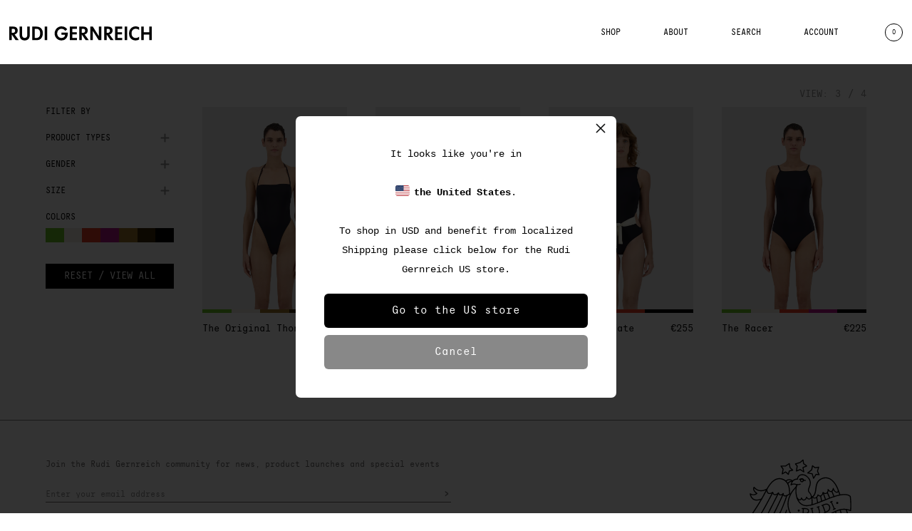

--- FILE ---
content_type: text/html; charset=utf-8
request_url: https://rudigernreich.com/collections/featured-collection?filter.v.option.size=XS
body_size: 67716
content:


<!doctype html>
<html class="no-js no-touch" lang="en" data-once="true">
  <head>
	<script id="pandectes-rules">   /* PANDECTES-GDPR: DO NOT MODIFY AUTO GENERATED CODE OF THIS SCRIPT */      window.PandectesSettings = {"store":{"plan":"basic","theme":"live Theme - 24 Nov 23","primaryLocale":"en","adminMode":false},"tsPublished":1700816207,"declaration":{"showPurpose":false,"showProvider":false,"showDateGenerated":false},"language":{"languageMode":"Single","fallbackLanguage":"en","languageDetection":"browser","languagesSupported":[]},"texts":{"managed":{"headerText":{"en":"We respect your privacy"},"consentText":{"en":"<span>COOKIE SETTINGS</span><br>\nThis website uses cookies to ensure you get the best experience."},"dismissButtonText":{"en":"Ok"},"linkText":{"en":"Learn more"},"imprintText":{"en":"Imprint"},"preferencesButtonText":{"en":"Preferences"},"allowButtonText":{"en":"Accept"},"denyButtonText":{"en":"Decline"},"leaveSiteButtonText":{"en":"Leave this site"},"cookiePolicyText":{"en":"Cookie policy"},"preferencesPopupTitleText":{"en":"Manage consent preferences"},"preferencesPopupIntroText":{"en":"We use cookies to optimize website functionality, analyze the performance, and provide personalized experience to you. Some cookies are essential to make the website operate and function correctly. Those cookies cannot be disabled. In this window you can manage your preference of cookies."},"preferencesPopupCloseButtonText":{"en":"Close"},"preferencesPopupAcceptAllButtonText":{"en":"Accept all"},"preferencesPopupRejectAllButtonText":{"en":"Reject all"},"preferencesPopupSaveButtonText":{"en":"Save preferences"},"accessSectionTitleText":{"en":"Data portability"},"accessSectionParagraphText":{"en":"You have the right to request access to your data at any time."},"rectificationSectionTitleText":{"en":"Data Rectification"},"rectificationSectionParagraphText":{"en":"You have the right to request your data to be updated whenever you think it is appropriate."},"erasureSectionTitleText":{"en":"Right to be forgotten"},"erasureSectionParagraphText":{"en":"You have the right to ask all your data to be erased. After that, you will no longer be able to access your account."},"declIntroText":{"en":"We use cookies to optimize website functionality, analyze the performance, and provide personalized experience to you. Some cookies are essential to make the website operate and function correctly. Those cookies cannot be disabled. In this window you can manage your preference of cookies."}},"categories":{"strictlyNecessaryCookiesTitleText":{"en":"Strictly necessary cookies"},"functionalityCookiesTitleText":{"en":"Functional cookies"},"performanceCookiesTitleText":{"en":"Performance cookies"},"targetingCookiesTitleText":{"en":"Targeting cookies"},"unclassifiedCookiesTitleText":{"en":"Unclassified cookies"},"strictlyNecessaryCookiesDescriptionText":{"en":"These cookies are essential in order to enable you to move around the website and use its features, such as accessing secure areas of the website. The website cannot function properly without these cookies."},"functionalityCookiesDescriptionText":{"en":"These cookies enable the site to provide enhanced functionality and personalisation. They may be set by us or by third party providers whose services we have added to our pages. If you do not allow these cookies then some or all of these services may not function properly."},"performanceCookiesDescriptionText":{"en":"These cookies enable us to monitor and improve the performance of our website. For example, they allow us to count visits, identify traffic sources and see which parts of the site are most popular."},"targetingCookiesDescriptionText":{"en":"These cookies may be set through our site by our advertising partners. They may be used by those companies to build a profile of your interests and show you relevant adverts on other sites.    They do not store directly personal information, but are based on uniquely identifying your browser and internet device. If you do not allow these cookies, you will experience less targeted advertising."},"unclassifiedCookiesDescriptionText":{"en":"Unclassified cookies are cookies that we are in the process of classifying, together with the providers of individual cookies."}},"auto":{"declName":{"en":"Name"},"declPath":{"en":"Path"},"declType":{"en":"Type"},"declDomain":{"en":"Domain"},"declPurpose":{"en":"Purpose"},"declProvider":{"en":"Provider"},"declRetention":{"en":"Retention"},"declFirstParty":{"en":"First-party"},"declThirdParty":{"en":"Third-party"},"declSeconds":{"en":"seconds"},"declMinutes":{"en":"minutes"},"declHours":{"en":"hours"},"declDays":{"en":"days"},"declMonths":{"en":"months"},"declYears":{"en":"years"},"declSession":{"en":"Session"},"cookiesDetailsText":{"en":"Cookies details"},"preferencesPopupAlwaysAllowedText":{"en":"Always allowed"},"submitButton":{"en":"Submit"},"submittingButton":{"en":"Submitting..."},"cancelButton":{"en":"Cancel"},"guestsSupportInfoText":{"en":"Please login with your customer account to further proceed."},"guestsSupportEmailPlaceholder":{"en":"E-mail address"},"guestsSupportEmailValidationError":{"en":"Email is not valid"},"guestsSupportEmailSuccessTitle":{"en":"Thank you for your request"},"guestsSupportEmailFailureTitle":{"en":"A problem occurred"},"guestsSupportEmailSuccessMessage":{"en":"If you are registered as a customer of this store, you will soon receive an email with instructions on how to proceed."},"guestsSupportEmailFailureMessage":{"en":"Your request was not submitted. Please try again and if problem persists, contact store owner for assistance."},"confirmationSuccessTitle":{"en":"Your request is verified"},"confirmationFailureTitle":{"en":"A problem occurred"},"confirmationSuccessMessage":{"en":"We will soon get back to you as to your request."},"confirmationFailureMessage":{"en":"Your request was not verified. Please try again and if problem persists, contact store owner for assistance"},"consentSectionTitleText":{"en":"Your cookie consent"},"consentSectionNoConsentText":{"en":"You have not consented to the cookies policy of this website."},"consentSectionConsentedText":{"en":"You consented to the cookies policy of this website on"},"consentStatus":{"en":"Consent preference"},"consentDate":{"en":"Consent date"},"consentId":{"en":"Consent ID"},"consentSectionChangeConsentActionText":{"en":"Change consent preference"},"accessSectionGDPRRequestsActionText":{"en":"Data subject requests"},"accessSectionAccountInfoActionText":{"en":"Personal data"},"accessSectionOrdersRecordsActionText":{"en":"Orders"},"accessSectionDownloadReportActionText":{"en":"Request export"},"rectificationCommentPlaceholder":{"en":"Describe what you want to be updated"},"rectificationCommentValidationError":{"en":"Comment is required"},"rectificationSectionEditAccountActionText":{"en":"Request an update"},"erasureSectionRequestDeletionActionText":{"en":"Request personal data deletion"}}},"library":{"previewMode":false,"fadeInTimeout":0,"defaultBlocked":7,"showLink":true,"showImprintLink":false,"enabled":true,"cookie":{"name":"_pandectes_gdpr","expiryDays":365,"secure":true},"dismissOnScroll":false,"dismissOnWindowClick":false,"dismissOnTimeout":false,"palette":{"popup":{"background":"#FFFFFF66","backgroundForCalculations":{"a":0.4,"b":255,"g":255,"r":255},"text":"#282828"},"button":{"background":"#F5F5F500","backgroundForCalculations":{"a":0,"b":245,"g":245,"r":245},"text":"#999999","textForCalculation":{"a":1,"b":153,"g":153,"r":153},"border":"transparent"}},"content":{"href":"https://rudigernreich.com/policies/privacy-policy","imprintHref":"/","close":"&#10005;","target":"","logo":""},"window":"<div role=\"dialog\" aria-live=\"polite\" aria-label=\"cookieconsent\" aria-describedby=\"cookieconsent:desc\" id=\"pandectes-banner\" class=\"cc-window-wrapper cc-bottom-wrapper\"><div class=\"pd-cookie-banner-window cc-window {{classes}}\"><!--googleoff: all-->{{children}}<!--googleon: all--></div></div>","compliance":{"opt-both":"<div class=\"cc-compliance cc-highlight\">{{deny}}{{allow}}</div>"},"type":"opt-both","layouts":{"basic":"{{messagelink}}{{compliance}}"},"position":"bottom","theme":"edgeless","revokable":false,"animateRevokable":false,"revokableReset":false,"revokableLogoUrl":"https://cdn.shopify.com/s/files/1/0003/5618/8211/t/84/assets/pandectes-reopen-logo.png?v=1700816091","revokablePlacement":"bottom-left","revokableMarginHorizontal":15,"revokableMarginVertical":15,"static":false,"autoAttach":true,"hasTransition":false,"blacklistPage":[""]},"geolocation":{"brOnly":false,"caOnly":false,"euOnly":false},"dsr":{"guestsSupport":false,"accessSectionDownloadReportAuto":false},"banner":{"resetTs":1658829210,"extraCss":"        .cc-banner-logo {max-width: 24em!important;}    @media(min-width: 768px) {.cc-window.cc-floating{max-width: 24em!important;width: 24em!important;}}    .cc-message, .cc-header, .cc-logo {text-align: left}    .cc-window-wrapper{z-index: 2147483647;}    .cc-window{z-index: 2147483647;font-family: inherit;}    .cc-header{font-family: inherit;}    .pd-cp-ui{font-family: inherit; background-color: #FFFFFF66;color:#282828;}    button.pd-cp-btn, a.pd-cp-btn{background-color:#F5F5F500;color:#999999!important;}    input + .pd-cp-preferences-slider{background-color: rgba(40, 40, 40, 0.3)}    .pd-cp-scrolling-section::-webkit-scrollbar{background-color: rgba(40, 40, 40, 0.3)}    input:checked + .pd-cp-preferences-slider{background-color: rgba(40, 40, 40, 1)}    .pd-cp-scrolling-section::-webkit-scrollbar-thumb {background-color: rgba(40, 40, 40, 1)}    .pd-cp-ui-close{color:#282828;}    .pd-cp-preferences-slider:before{background-color: #FFFFFF66}    .pd-cp-title:before {border-color: #282828!important}    .pd-cp-preferences-slider{background-color:#282828}    .pd-cp-toggle{color:#282828!important}    @media(max-width:699px) {.pd-cp-ui-close-top svg {fill: #282828}}    .pd-cp-toggle:hover,.pd-cp-toggle:visited,.pd-cp-toggle:active{color:#282828!important}    .pd-cookie-banner-window {}  ","customJavascript":null,"showPoweredBy":false,"hybridStrict":false,"cookiesBlockedByDefault":"7","isActive":true,"implicitSavePreferences":false,"cookieIcon":false,"blockBots":false,"showCookiesDetails":true,"hasTransition":false,"blockingPage":false,"showOnlyLandingPage":false,"leaveSiteUrl":"https://www.google.com","linkRespectStoreLang":false},"cookies":{"0":[{"name":"cart_currency","domain":"us.rudigernreich.com","path":"/","provider":"Shopify","firstParty":true,"retention":"1 year(s)","expires":1,"unit":"declYears","purpose":{"en":"The cookie is necessary for the secure checkout and payment function on the website. This function is provided by shopify.com."}},{"name":"secure_customer_sig","domain":"us.rudigernreich.com","path":"/","provider":"Shopify","firstParty":true,"retention":"1 year(s)","expires":1,"unit":"declYears","purpose":{"en":"Used in connection with customer login."}},{"name":"shopify_pay_redirect","domain":"us.rudigernreich.com","path":"/","provider":"Shopify","firstParty":true,"retention":"1 year(s)","expires":1,"unit":"declYears","purpose":{"en":"The cookie is necessary for the secure checkout and payment function on the website. This function is provided by shopify.com."}},{"name":"keep_alive","domain":"us.rudigernreich.com","path":"/","provider":"Shopify","firstParty":true,"retention":"1 year(s)","expires":1,"unit":"declYears","purpose":{"en":"Used in connection with buyer localization."}}],"1":[{"name":"_orig_referrer","domain":".rudigernreich.com","path":"/","provider":"Shopify","firstParty":true,"retention":"1 year(s)","expires":1,"unit":"declYears","purpose":{"en":"Tracks landing pages."}},{"name":"_shopify_s","domain":".rudigernreich.com","path":"/","provider":"Shopify","firstParty":true,"retention":"1 year(s)","expires":1,"unit":"declYears","purpose":{"en":"Shopify analytics."}},{"name":"_shopify_sa_p","domain":".rudigernreich.com","path":"/","provider":"Shopify","firstParty":true,"retention":"1 year(s)","expires":1,"unit":"declYears","purpose":{"en":"Shopify analytics relating to marketing & referrals."}},{"name":"_y","domain":".rudigernreich.com","path":"/","provider":"Shopify","firstParty":true,"retention":"1 year(s)","expires":1,"unit":"declYears","purpose":{"en":"Shopify analytics."}},{"name":"_shopify_sa_t","domain":".rudigernreich.com","path":"/","provider":"Shopify","firstParty":true,"retention":"1 year(s)","expires":1,"unit":"declYears","purpose":{"en":"Shopify analytics relating to marketing & referrals."}},{"name":"_shopify_y","domain":".rudigernreich.com","path":"/","provider":"Shopify","firstParty":true,"retention":"1 year(s)","expires":1,"unit":"declYears","purpose":{"en":"Shopify analytics."}},{"name":"_landing_page","domain":".rudigernreich.com","path":"/","provider":"Shopify","firstParty":true,"retention":"1 year(s)","expires":1,"unit":"declYears","purpose":{"en":"Tracks landing pages."}},{"name":"_s","domain":".rudigernreich.com","path":"/","provider":"Shopify","firstParty":true,"retention":"1 year(s)","expires":1,"unit":"declYears","purpose":{"en":"Shopify analytics."}}],"2":[{"name":"_gat","domain":".rudigernreich.com","path":"/","provider":"Google","firstParty":true,"retention":"1 year(s)","expires":1,"unit":"declYears","purpose":{"en":"Cookie is placed by Google Analytics to filter requests from bots."}},{"name":"_ga","domain":".rudigernreich.com","path":"/","provider":"Google","firstParty":true,"retention":"1 year(s)","expires":1,"unit":"declYears","purpose":{"en":"Cookie is set by Google Analytics with unknown functionality"}},{"name":"_gid","domain":".rudigernreich.com","path":"/","provider":"Google","firstParty":true,"retention":"1 year(s)","expires":1,"unit":"declYears","purpose":{"en":"Cookie is placed by Google Analytics to count and track pageviews."}}],"4":[{"name":"_fbp","domain":".rudigernreich.com","path":"/","provider":"Facebook","firstParty":true,"retention":"1 year(s)","expires":1,"unit":"declYears","purpose":{"en":"Cookie is placed by Facebook to track visits across websites."}},{"name":"_gcl_au","domain":".rudigernreich.com","path":"/","provider":"Google","firstParty":true,"retention":"1 year(s)","expires":1,"unit":"declYears","purpose":{"en":"Cookie is placed by Google Tag Manager to track conversions."}}],"8":[{"name":"once","domain":"us.rudigernreich.com","path":"/","provider":"Unknown","firstParty":true,"retention":"Session","expires":1,"unit":"declSession","purpose":{"en":""}},{"name":"localization","domain":"us.rudigernreich.com","path":"/","provider":"Unknown","firstParty":true,"retention":"1 year(s)","expires":1,"unit":"declYears","purpose":{"en":""}},{"name":"rudi-intro","domain":"us.rudigernreich.com","path":"/","provider":"Unknown","firstParty":true,"retention":"1 year(s)","expires":1,"unit":"declYears","purpose":{"en":""}}]},"blocker":{"isActive":false,"googleConsentMode":{"id":"","analyticsId":"","isActive":false,"adStorageCategory":4,"analyticsStorageCategory":2,"personalizationStorageCategory":1,"functionalityStorageCategory":1,"customEvent":true,"securityStorageCategory":0,"redactData":true,"urlPassthrough":false},"facebookPixel":{"id":"","isActive":false,"ldu":false},"rakuten":{"isActive":false,"cmp":false,"ccpa":false},"defaultBlocked":7,"patterns":{"whiteList":[],"blackList":{"1":[],"2":[],"4":[],"8":[]},"iframesWhiteList":[],"iframesBlackList":{"1":[],"2":[],"4":[],"8":[]},"beaconsWhiteList":[],"beaconsBlackList":{"1":[],"2":[],"4":[],"8":[]}}}}      !function(){"use strict";window.PandectesRules=window.PandectesRules||{},window.PandectesRules.manualBlacklist={1:[],2:[],4:[]},window.PandectesRules.blacklistedIFrames={1:[],2:[],4:[]},window.PandectesRules.blacklistedCss={1:[],2:[],4:[]},window.PandectesRules.blacklistedBeacons={1:[],2:[],4:[]};var e="javascript/blocked",t="_pandectes_gdpr";function n(e){return new RegExp(e.replace(/[/\\.+?$()]/g,"\\$&").replace("*","(.*)"))}var r=function(e){try{return JSON.parse(e)}catch(e){return!1}},a=function(e){var t=arguments.length>1&&void 0!==arguments[1]?arguments[1]:"log",n=new URLSearchParams(window.location.search);n.get("log")&&console[t]("PandectesRules: ".concat(e))};function i(e,t){var n=Object.keys(e);if(Object.getOwnPropertySymbols){var r=Object.getOwnPropertySymbols(e);t&&(r=r.filter((function(t){return Object.getOwnPropertyDescriptor(e,t).enumerable}))),n.push.apply(n,r)}return n}function s(e){for(var t=1;t<arguments.length;t++){var n=null!=arguments[t]?arguments[t]:{};t%2?i(Object(n),!0).forEach((function(t){o(e,t,n[t])})):Object.getOwnPropertyDescriptors?Object.defineProperties(e,Object.getOwnPropertyDescriptors(n)):i(Object(n)).forEach((function(t){Object.defineProperty(e,t,Object.getOwnPropertyDescriptor(n,t))}))}return e}function o(e,t,n){return t in e?Object.defineProperty(e,t,{value:n,enumerable:!0,configurable:!0,writable:!0}):e[t]=n,e}function c(e,t){return function(e){if(Array.isArray(e))return e}(e)||function(e,t){var n=null==e?null:"undefined"!=typeof Symbol&&e[Symbol.iterator]||e["@@iterator"];if(null==n)return;var r,a,i=[],s=!0,o=!1;try{for(n=n.call(e);!(s=(r=n.next()).done)&&(i.push(r.value),!t||i.length!==t);s=!0);}catch(e){o=!0,a=e}finally{try{s||null==n.return||n.return()}finally{if(o)throw a}}return i}(e,t)||u(e,t)||function(){throw new TypeError("Invalid attempt to destructure non-iterable instance.\nIn order to be iterable, non-array objects must have a [Symbol.iterator]() method.")}()}function l(e){return function(e){if(Array.isArray(e))return d(e)}(e)||function(e){if("undefined"!=typeof Symbol&&null!=e[Symbol.iterator]||null!=e["@@iterator"])return Array.from(e)}(e)||u(e)||function(){throw new TypeError("Invalid attempt to spread non-iterable instance.\nIn order to be iterable, non-array objects must have a [Symbol.iterator]() method.")}()}function u(e,t){if(e){if("string"==typeof e)return d(e,t);var n=Object.prototype.toString.call(e).slice(8,-1);return"Object"===n&&e.constructor&&(n=e.constructor.name),"Map"===n||"Set"===n?Array.from(e):"Arguments"===n||/^(?:Ui|I)nt(?:8|16|32)(?:Clamped)?Array$/.test(n)?d(e,t):void 0}}function d(e,t){(null==t||t>e.length)&&(t=e.length);for(var n=0,r=new Array(t);n<t;n++)r[n]=e[n];return r}var f=!(void 0===window.dataLayer||!Array.isArray(window.dataLayer)||!window.dataLayer.some((function(e){return"pandectes_full_scan"===e.event})));a("userAgent -> ".concat(window.navigator.userAgent.substring(0,50)));var p=function(){var e,n=arguments.length>0&&void 0!==arguments[0]?arguments[0]:t,a="; "+document.cookie,i=a.split("; "+n+"=");if(i.length<2)e={};else{var s=i.pop(),o=s.split(";");e=window.atob(o.shift())}var c=r(e);return!1!==c?c:e}(),g=window.PandectesSettings,y=g.banner.isActive,h=g.blocker.defaultBlocked,m=p&&null!==p.preferences&&void 0!==p.preferences?p.preferences:null,w=f?0:y?null===m?h:m:0,v={1:0==(1&w),2:0==(2&w),4:0==(4&w)},b=window.PandectesSettings.blocker.patterns,k=b.blackList,L=b.whiteList,S=b.iframesBlackList,P=b.iframesWhiteList,A=b.beaconsBlackList,C=b.beaconsWhiteList,_={blackList:[],whiteList:[],iframesBlackList:{1:[],2:[],4:[],8:[]},iframesWhiteList:[],beaconsBlackList:{1:[],2:[],4:[],8:[]},beaconsWhiteList:[]};[1,2,4].map((function(e){var t;v[e]||((t=_.blackList).push.apply(t,l(k[e].length?k[e].map(n):[])),_.iframesBlackList[e]=S[e].length?S[e].map(n):[],_.beaconsBlackList[e]=A[e].length?A[e].map(n):[])})),_.whiteList=L.length?L.map(n):[],_.iframesWhiteList=P.length?P.map(n):[],_.beaconsWhiteList=C.length?C.map(n):[];var B={scripts:[],iframes:{1:[],2:[],4:[]},beacons:{1:[],2:[],4:[]},css:{1:[],2:[],4:[]}},E=function(t,n){return t&&(!n||n!==e)&&(!_.blackList||_.blackList.some((function(e){return e.test(t)})))&&(!_.whiteList||_.whiteList.every((function(e){return!e.test(t)})))},O=function(e){var t=e.getAttribute("src");return _.blackList&&_.blackList.every((function(e){return!e.test(t)}))||_.whiteList&&_.whiteList.some((function(e){return e.test(t)}))},I=function(e,t){var n=_.iframesBlackList[t],r=_.iframesWhiteList;return e&&(!n||n.some((function(t){return t.test(e)})))&&(!r||r.every((function(t){return!t.test(e)})))},j=function(e,t){var n=_.beaconsBlackList[t],r=_.beaconsWhiteList;return e&&(!n||n.some((function(t){return t.test(e)})))&&(!r||r.every((function(t){return!t.test(e)})))},R=new MutationObserver((function(e){for(var t=0;t<e.length;t++)for(var n=e[t].addedNodes,r=0;r<n.length;r++){var a=n[r],i=a.dataset&&a.dataset.cookiecategory;if(1===a.nodeType&&"LINK"===a.tagName){var s=a.dataset&&a.dataset.href;if(s&&i)switch(i){case"functionality":case"C0001":B.css[1].push(s);break;case"performance":case"C0002":B.css[2].push(s);break;case"targeting":case"C0003":B.css[4].push(s)}}}})),T=new MutationObserver((function(t){for(var n=0;n<t.length;n++)for(var r=t[n].addedNodes,a=function(t){var n=r[t],a=n.src||n.dataset&&n.dataset.src,i=n.dataset&&n.dataset.cookiecategory;if(1===n.nodeType&&"IFRAME"===n.tagName){if(a){var s=!1;I(a,1)||"functionality"===i||"C0001"===i?(s=!0,B.iframes[1].push(a)):I(a,2)||"performance"===i||"C0002"===i?(s=!0,B.iframes[2].push(a)):(I(a,4)||"targeting"===i||"C0003"===i)&&(s=!0,B.iframes[4].push(a)),s&&(n.removeAttribute("src"),n.setAttribute("data-src",a))}}else if(1===n.nodeType&&"IMG"===n.tagName){if(a){var o=!1;j(a,1)?(o=!0,B.beacons[1].push(a)):j(a,2)?(o=!0,B.beacons[2].push(a)):j(a,4)&&(o=!0,B.beacons[4].push(a)),o&&(n.removeAttribute("src"),n.setAttribute("data-src",a))}}else if(1===n.nodeType&&"LINK"===n.tagName){var c=n.dataset&&n.dataset.href;if(c&&i)switch(i){case"functionality":case"C0001":B.css[1].push(c);break;case"performance":case"C0002":B.css[2].push(c);break;case"targeting":case"C0003":B.css[4].push(c)}}else if(1===n.nodeType&&"SCRIPT"===n.tagName){var l=n.type,u=!1;if(E(a,l))u=!0;else if(a&&i)switch(i){case"functionality":case"C0001":u=!0,window.PandectesRules.manualBlacklist[1].push(a);break;case"performance":case"C0002":u=!0,window.PandectesRules.manualBlacklist[2].push(a);break;case"targeting":case"C0003":u=!0,window.PandectesRules.manualBlacklist[4].push(a)}if(u){B.scripts.push([n,l]),n.type=e;n.addEventListener("beforescriptexecute",(function t(r){n.getAttribute("type")===e&&r.preventDefault(),n.removeEventListener("beforescriptexecute",t)})),n.parentElement&&n.parentElement.removeChild(n)}}},i=0;i<r.length;i++)a(i)})),x=document.createElement,N={src:Object.getOwnPropertyDescriptor(HTMLScriptElement.prototype,"src"),type:Object.getOwnPropertyDescriptor(HTMLScriptElement.prototype,"type")};window.PandectesRules.unblockCss=function(e){var t=B.css[e]||[];t.length&&a("Unblocking CSS for ".concat(e)),t.forEach((function(e){var t=document.querySelector('link[data-href^="'.concat(e,'"]'));t.removeAttribute("data-href"),t.href=e})),B.css[e]=[]},window.PandectesRules.unblockIFrames=function(e){var t=B.iframes[e]||[];t.length&&a("Unblocking IFrames for ".concat(e)),_.iframesBlackList[e]=[],t.forEach((function(e){var t=document.querySelector('iframe[data-src^="'.concat(e,'"]'));t.removeAttribute("data-src"),t.src=e})),B.iframes[e]=[]},window.PandectesRules.unblockBeacons=function(e){var t=B.beacons[e]||[];t.length&&a("Unblocking Beacons for ".concat(e)),_.beaconsBlackList[e]=[],t.forEach((function(e){var t=document.querySelector('img[data-src^="'.concat(e,'"]'));t.removeAttribute("data-src"),t.src=e})),B.beacons[e]=[]},window.PandectesRules.unblockInlineScripts=function(e){var t=1===e?"functionality":2===e?"performance":"targeting";document.querySelectorAll('script[type="javascript/blocked"][data-cookiecategory="'.concat(t,'"]')).forEach((function(e){var t=e.textContent;e.parentNode.removeChild(e);var n=document.createElement("script");n.type="text/javascript",n.textContent=t,document.body.appendChild(n)}))},window.PandectesRules.unblock=function(t){t.length<1?(_.blackList=[],_.whiteList=[],_.iframesBlackList=[],_.iframesWhiteList=[]):(_.blackList&&(_.blackList=_.blackList.filter((function(e){return t.every((function(t){return"string"==typeof t?!e.test(t):t instanceof RegExp?e.toString()!==t.toString():void 0}))}))),_.whiteList&&(_.whiteList=[].concat(l(_.whiteList),l(t.map((function(e){if("string"==typeof e){var t=".*"+n(e)+".*";if(_.whiteList.every((function(e){return e.toString()!==t.toString()})))return new RegExp(t)}else if(e instanceof RegExp&&_.whiteList.every((function(t){return t.toString()!==e.toString()})))return e;return null})).filter(Boolean)))));for(var r=document.querySelectorAll('script[type="'.concat(e,'"]')),i=0;i<r.length;i++){var s=r[i];O(s)&&(B.scripts.push([s,"application/javascript"]),s.parentElement.removeChild(s))}var o=0;l(B.scripts).forEach((function(e,t){var n=c(e,2),r=n[0],a=n[1];if(O(r)){for(var i=document.createElement("script"),s=0;s<r.attributes.length;s++){var l=r.attributes[s];"src"!==l.name&&"type"!==l.name&&i.setAttribute(l.name,r.attributes[s].value)}i.setAttribute("src",r.src),i.setAttribute("type",a||"application/javascript"),document.head.appendChild(i),B.scripts.splice(t-o,1),o++}})),0==_.blackList.length&&0===_.iframesBlackList[1].length&&0===_.iframesBlackList[2].length&&0===_.iframesBlackList[4].length&&0===_.beaconsBlackList[1].length&&0===_.beaconsBlackList[2].length&&0===_.beaconsBlackList[4].length&&(a("Disconnecting observers"),T.disconnect(),R.disconnect())};var M,D,W=window.PandectesSettings.store.adminMode,F=window.PandectesSettings.blocker;M=function(){!function(){var e=window.Shopify.trackingConsent;try{var t=W&&!window.Shopify.AdminBarInjector,n={preferences:0==(1&w)||f||t,analytics:0==(2&w)||f||t,marketing:0==(4&w)||f||t};e.firstPartyMarketingAllowed()===n.marketing&&e.analyticsProcessingAllowed()===n.analytics&&e.preferencesProcessingAllowed()===n.preferences||e.setTrackingConsent(n,(function(e){e&&e.error?a("Shopify.customerPrivacy API - failed to setTrackingConsent"):a("Shopify.customerPrivacy API - setTrackingConsent(".concat(JSON.stringify(n),")"))}))}catch(e){a("Shopify.customerPrivacy API - exception")}}(),function(){var e=window.Shopify.trackingConsent,t=e.currentVisitorConsent();if(F.gpcIsActive&&"CCPA"===e.getRegulation()&&"no"===t.gpc&&"yes"!==t.sale_of_data){var n={sale_of_data:!1};e.setTrackingConsent(n,(function(e){e&&e.error?a("Shopify.customerPrivacy API - failed to setTrackingConsent({".concat(JSON.stringify(n),")")):a("Shopify.customerPrivacy API - setTrackingConsent(".concat(JSON.stringify(n),")"))}))}}()},D=null,window.Shopify&&window.Shopify.loadFeatures&&window.Shopify.trackingConsent?M():D=setInterval((function(){window.Shopify&&window.Shopify.loadFeatures&&(clearInterval(D),window.Shopify.loadFeatures([{name:"consent-tracking-api",version:"0.1"}],(function(e){e?a("Shopify.customerPrivacy API - failed to load"):(a("Shopify.customerPrivacy API - loaded"),M())})))}),10);var z=window.PandectesSettings,U=z.banner.isActive,q=z.blocker.googleConsentMode,J=q.isActive,H=q.customEvent,$=q.redactData,G=q.urlPassthrough,K=q.adStorageCategory,V=q.analyticsStorageCategory,Y=q.functionalityStorageCategory,Q=q.personalizationStorageCategory,X=q.securityStorageCategory;function Z(){window.dataLayer.push(arguments)}window.dataLayer=window.dataLayer||[];var ee,te,ne={hasInitialized:!1,ads_data_redaction:!1,url_passthrough:!1,storage:{ad_storage:"granted",analytics_storage:"granted",functionality_storage:"granted",personalization_storage:"granted",security_storage:"granted",wait_for_update:500}};if(U&&J){var re=0==(w&K)?"granted":"denied",ae=0==(w&V)?"granted":"denied",ie=0==(w&Y)?"granted":"denied",se=0==(w&Q)?"granted":"denied",oe=0==(w&X)?"granted":"denied";ne.hasInitialized=!0,ne.ads_data_redaction="denied"===re&&$,ne.url_passthrough=G,ne.storage.ad_storage=re,ne.storage.analytics_storage=ae,ne.storage.functionality_storage=ie,ne.storage.personalization_storage=se,ne.storage.security_storage=oe,ne.ads_data_redaction&&Z("set","ads_data_redaction",ne.ads_data_redaction),ne.url_passthrough&&Z("set","url_passthrough",ne.url_passthrough),Z("consent","default",ne.storage),a("Google consent mode initialized")}U&&H&&(te=7===(ee=w)?"deny":0===ee?"allow":"mixed",window.dataLayer.push({event:"Pandectes_Consent_Update",pandectes_status:te,pandectes_categories:{C0000:"allow",C0001:v[1]?"allow":"deny",C0002:v[2]?"allow":"deny",C0003:v[4]?"allow":"deny"}}),a("PandectesCustomEvent pushed to the dataLayer")),window.PandectesRules.gcm=ne;var ce=window.PandectesSettings,le=ce.banner.isActive,ue=ce.blocker.isActive;a("Blocker -> "+(ue?"Active":"Inactive")),a("Banner -> "+(le?"Active":"Inactive")),a("ActualPrefs -> "+w);var de=null===m&&/\/checkouts\//.test(window.location.pathname);0!==w&&!1===f&&ue&&!de?(a("Blocker will execute"),document.createElement=function(){for(var t=arguments.length,n=new Array(t),r=0;r<t;r++)n[r]=arguments[r];if("script"!==n[0].toLowerCase())return x.bind?x.bind(document).apply(void 0,n):x;var a=x.bind(document).apply(void 0,n);try{Object.defineProperties(a,{src:s(s({},N.src),{},{set:function(t){E(t,a.type)&&N.type.set.call(this,e),N.src.set.call(this,t)}}),type:s(s({},N.type),{},{get:function(){var t=N.type.get.call(this);return t===e||E(this.src,t)?null:t},set:function(t){var n=E(a.src,a.type)?e:t;N.type.set.call(this,n)}})}),a.setAttribute=function(t,n){if("type"===t){var r=E(a.src,a.type)?e:n;N.type.set.call(a,r)}else"src"===t?(E(n,a.type)&&N.type.set.call(a,e),N.src.set.call(a,n)):HTMLScriptElement.prototype.setAttribute.call(a,t,n)}}catch(e){console.warn("Yett: unable to prevent script execution for script src ",a.src,".\n",'A likely cause would be because you are using a third-party browser extension that monkey patches the "document.createElement" function.')}return a},T.observe(document.documentElement,{childList:!0,subtree:!0}),R.observe(document.documentElement,{childList:!0,subtree:!0})):a("Blocker will not execute")}();
</script>

<!-- Dynamic hreflang implementation -->
<script type="text/javascript">
(function() {
    // Define your hosts
    const hosts = [
        { host: 'https://rudigernreich.com', target: 'x-default' },
        { host: 'https://us.rudigernreich.com', target: 'en-us' },
    ];

    // Get the current URL path
    const path = window.location.pathname + window.location.search;

    // For each host, add the alternate tag
    hosts.forEach(function(hostInfo) {
        // Create the link element
        const link = document.createElement('link');
        link.rel = 'alternate';
        link.hreflang = hostInfo.target;
        link.href = hostInfo.host + path;

        // Add the link element to the head of the document
        document.head.appendChild(link);
    });
})();
</script>
<!-- End Dynamic hreflang implementation -->
    
    <!-- Google Tag Manager -->
    <script>
      (function (w, d, s, l, i) {
        w[l] = w[l] || [];
        w[l].push({ 'gtm.start': new Date().getTime(), event: 'gtm.js' });
        var f = d.getElementsByTagName(s)[0],
          j = d.createElement(s),
          dl = l != 'dataLayer' ? '&l=' + l : '';
        j.async = true;
        j.src = 'https://www.googletagmanager.com/gtm.js?id=' + i + dl;
        f.parentNode.insertBefore(j, f);
      })(window, document, 'script', 'dataLayer', 'GTM-5JWCRZQ');
    </script>
    <!-- End Google Tag Manager -->

    <script>

if(!window.jQuery){
	var jqueryScript = document.createElement('script');
	jqueryScript.setAttribute('src','https://ajax.googleapis.com/ajax/libs/jquery/3.6.0/jquery.min.js');
	document.head.appendChild(jqueryScript);
}

__DL__jQueryinterval = setInterval(function(){
	// wait for jQuery to load & run script after jQuery has loaded
	if(window.jQuery){
    	// search parameters
    	getURLParams = function(name, url){
        	if (!url) url = window.location.href;
        	name = name.replace(/[\[\]]/g, "\\$&");
        	var regex = new RegExp("[?&]" + name + "(=([^&#]*)|&|#|$)"),
        	results = regex.exec(url);
        	if (!results) return null;
        	if (!results[2]) return '';
        	return decodeURIComponent(results[2].replace(/\+/g, " "));
    	};
   	 
    	/**********************
    	* DYNAMIC DEPENDENCIES
        ***  https://www.facebook.com/rohit.hasan.79274/
    	***********************/
   	 
    	__DL__ = {
        	dynamicCart: true,  // if cart is dynamic (meaning no refresh on cart add) set to true
        	debug: false, // if true, console messages will be displayed
        	cart: null,
        	wishlist: null,
        	removeCart: null
    	};
   	 
    	customBindings = {
        	cartTriggers: [],
        	viewCart: [],
        	removeCartTrigger: [],
        	cartVisableSelector: [],
        	promoSubscriptionsSelectors: [],
        	promoSuccess: [],
        	ctaSelectors: [],
        	newsletterSelectors: [],
        	newsletterSuccess: [],
        	searchPage: [],
        	wishlistSelector: [],
        	removeWishlist: [],
        	wishlistPage: [],
        	searchTermQuery: [getURLParams('q')], // replace var with correct query
    	};
   	 
    	/* DO NOT EDIT */
    	defaultBindings = {
        	cartTriggers: ['form[action="/cart/add"] [type="submit"],.add-to-cart,.cart-btn'],
        	viewCart: ['form[action="/cart"],.my-cart,.trigger-cart,#mobileCart'],
        	removeCartTrigger: ['[href*="/cart/change"]'],
        	cartVisableSelector: ['.inlinecart.is-active,.inline-cart.is-active'],
        	promoSubscriptionsSelectors: [],
        	promoSuccess: [],
        	ctaSelectors: [],
        	newsletterSelectors: ['input.contact_email'],
        	newsletterSuccess: ['.success_message'],
        	searchPage: ['search'],
        	wishlistSelector: [],
        	removeWishlist: [],
        	wishlistPage: []
    	};
   	 
    	// stitch bindings
    	objectArray = customBindings;
    	outputObject = __DL__;
   	 
    	applyBindings = function(objectArray, outputObject){
        	for (var x in objectArray) {  
            	var key = x;
            	var objs = objectArray[x];
            	values = [];    
            	if(objs.length > 0){    
                	values.push(objs);
                	if(key in outputObject){         	 
                    	values.push(outputObject[key]);
                    	outputObject[key] = values.join(", ");
                	}else{   	 
                    	outputObject[key] = values.join(", ");
                	}   
            	}  
        	}
    	};
   	 
    	applyBindings(customBindings, __DL__);
    	applyBindings(defaultBindings, __DL__);
   	 
    	/**********************
    	* PREREQUISITE LIBRARIES
        ***  https://www.facebook.com/rohit.hasan.79274/
    	***********************/
   	 
    	clearInterval(__DL__jQueryinterval);
   	 
    	// jquery-cookies.js
    	if(typeof $.cookie!==undefined){
        	(function(a){if(typeof define==='function'&&define.amd){define(['jquery'],a)}else if(typeof exports==='object'){module.exports=a(require('jquery'))}else{a(jQuery)}}(function($){var g=/\+/g;function encode(s){return h.raw?s:encodeURIComponent(s)}function decode(s){return h.raw?s:decodeURIComponent(s)}function stringifyCookieValue(a){return encode(h.json?JSON.stringify(a):String(a))}function parseCookieValue(s){if(s.indexOf('"')===0){s=s.slice(1,-1).replace(/\\"/g,'"').replace(/\\\\/g,'\\')}try{s=decodeURIComponent(s.replace(g,' '));return h.json?JSON.parse(s):s}catch(e){}}function read(s,a){var b=h.raw?s:parseCookieValue(s);return $.isFunction(a)?a(b):b}var h=$.cookie=function(a,b,c){if(arguments.length>1&&!$.isFunction(b)){c=$.extend({},h.defaults,c);if(typeof c.expires==='number'){var d=c.expires,t=c.expires=new Date();t.setMilliseconds(t.getMilliseconds()+d*864e+5)}return(document.cookie=[encode(a),'=',stringifyCookieValue(b),c.expires?'; expires='+c.expires.toUTCString():'',c.path?'; path='+c.path:'',c.domain?'; domain='+c.domain:'',c.secure?'; secure':''].join(''))}var e=a?undefined:{},cookies=document.cookie?document.cookie.split('; '):[],i=0,l=cookies.length;for(;i<l;i++){var f=cookies[i].split('='),name=decode(f.shift()),cookie=f.join('=');if(a===name){e=read(cookie,b);break}if(!a&&(cookie=read(cookie))!==undefined){e[name]=cookie}}return e};h.defaults={};$.removeCookie=function(a,b){$.cookie(a,'',$.extend({},b,{expires:-1}));return!$.cookie(a)}}))}
   	 
    	/**********************
    	* Begin dataLayer Build
        ***  https://www.facebook.com/rohit.hasan.79274/
    	***********************/
   	 
    	window.dataLayer = window.dataLayer || [];  // init data layer if doesn't already exist

    	var template = "collection";
   	 
    	/**
    	* Landing Page Cookie
    	* 1. Detect if user just landed on the site
    	* 2. Only fires if Page Title matches website */
   	 
    	$.cookie.raw = true;
    	if ($.cookie('landingPage') === undefined || $.cookie('landingPage').length === 0) {
        	var landingPage = true;
        	$.cookie('landingPage', unescape);
        	$.removeCookie('landingPage', {path: '/'});
        	$.cookie('landingPage', 'landed', {path: '/'});
    	} else {
        	var landingPage = false;
        	$.cookie('landingPage', unescape);
        	$.removeCookie('landingPage', {path: '/'});
        	$.cookie('landingPage', 'refresh', {path: '/'});
    	}
    	if (__DL__.debug) {
        	console.log('Landing Page: ' + landingPage);
    	}
   	 
    	/**
    	* Log State Cookie */
   	 
    	
    	var isLoggedIn = false;
    	
    	if (!isLoggedIn) {
        	$.cookie('logState', unescape);
        	$.removeCookie('logState', {path: '/'});
        	$.cookie('logState', 'loggedOut', {path: '/'});
    	} else {
        	if ($.cookie('logState') === 'loggedOut' || $.cookie('logState') === undefined) {
            	$.cookie('logState', unescape);
            	$.removeCookie('logState', {path: '/'});
            	$.cookie('logState', 'firstLog', {path: '/'});
        	} else if ($.cookie('logState') === 'firstLog') {
            	$.cookie('logState', unescape);
            	$.removeCookie('logState', {path: '/'});
            	$.cookie('logState', 'refresh', {path: '/'});
        	}
    	}
   	 
    	if ($.cookie('logState') === 'firstLog') {
        	var firstLog = true;
    	} else {
        	var firstLog = false;
    	}
   	 
    	/**********************
    	* DATALAYER SECTIONS
        ***  https://www.facebook.com/rohit.hasan.79274/
    	***********************/
   	 
    	/**
    	* DATALAYER: Landing Page
    	* Fires any time a user first lands on the site. */
   	 
    	if ($.cookie('landingPage') === 'landed') {
        	dataLayer.push({
            	'pageType': 'Landing',
            	'event': 'RHR_first_time_visitor'
        	});
    	}
   	 
    	/**
    	* DATALAYER: Log State
    	* 1. Determine if user is logged in or not.
    	* 2. Return User specific data. */
   	 
    	var logState = {
        	
        	
        	'logState' : "Logged Out",
        	
        	
        	'firstLog'  	: firstLog,
        	'customer_email' : null,
        	'timestamp' 	: Date().replace(/\(.*?\)/g,''),  
        	
        	'customerType'   	: 'New',
        	'customerTypeNumber' :'1',
        	
        	'shippingInfo' : {
            	'full_name'  : null,
            	'first_name' : null,
            	'last_name'  : null,
            	'address1'  : null,
            	'address2'  : null,
            	'street'	: null,
            	'city'  	: null,
            	'province'  : null,
            	'zip'   	: null,
            	'country'   : null,
            	'phone' 	: null,
        	},
        	'billingInfo' : {
            	'full_name'  : null,
            	'first_name' : null,
            	'last_name'  : null,
            	'address1'  : null,
            	'address2'  : null,
            	'street'	: null,
            	'city'  	: null,
            	'province'  : null,
            	'zip'   	: null,
            	'country'   : null,
            	'phone' 	: null,
        	},
        	'checkout_email' : null,
        	'currency'  	: "EUR",
        	'pageType'  	: 'Log State',
        	'event'     	: 'RHR_logState'
    	}
    	dataLayer.push(logState);
    	/**
    	* DATALAYER: Homepage */
   	 
    	if(document.location.pathname == "/"){
        	dataLayer.push({
            	'pageType' : 'Homepage',
            	'event'	: 'RHR_homepage',
            	logState
        	});
    	}
 	 
    	/**
    	* DATALAYER: 404 Pages
    	* Fire on 404 Pages */
 		 
    	/**
    	* DATALAYER: Blog Articles
    	* Fire on Blog Article Pages */
    	
   	 
    	/** DATALAYER: Product List Page (Collections, Category)
 * Fire on all product listing pages. */

    dataLayer.push({
        'productList': 'Featured Collection',
        'pageType': 'Collection',
        'event': 'RHR_view_item_list',
        'items': [
            
            {
                'item_id': '4370469126195',
                'item_name': 'The Original Thong',
                'price': parseFloat('225.00'), // Convert price to number
                'item_brand': 'Rudi Gernreich',
                'item_category': 'Swimwear',
                'item_variant': '31286647652403',
                'imageURL': "https://rudigernreich.com/cdn/shop/products/RG1415W37-BLK-Fullbody-tiff-5_grande.jpg?v=1660842172",
                'productURL': 'https://rudigernreich.com/products/the-original-thong?_pos=1&_fid=7e8cbcf6d&_ss=c&variant=31286647652403',
            },
            
            {
                'item_id': '7215524741290',
                'item_name': 'The Slit Knot',
                'price': parseFloat('240.00'), // Convert price to number
                'item_brand': 'Rudi Gernreich',
                'item_category': 'Swimwear',
                'item_variant': '42453221802154',
                'imageURL': "https://rudigernreich.com/cdn/shop/products/RG141SW63-BLK-Fullbody-tiff-74_grande.jpg?v=1688558659",
                'productURL': 'https://rudigernreich.com/products/the-slit-knot?_pos=2&_fid=7e8cbcf6d&_ss=c&variant=42453221802154',
            },
            
            {
                'item_id': '4498815221811',
                'item_name': 'The Sharon Tate',
                'price': parseFloat('255.00'), // Convert price to number
                'item_brand': 'Rudi Gernreich',
                'item_category': 'Swimwear',
                'item_variant': '31849201336371',
                'imageURL': "https://rudigernreich.com/cdn/shop/products/RG141SW31-BLK-Fullbody-tiff-17_grande.jpg?v=1665568413",
                'productURL': 'https://rudigernreich.com/products/the-sharon-tate?_pos=3&_fid=7e8cbcf6d&_ss=c&variant=31849201336371',
            },
            
            {
                'item_id': '7215505408170',
                'item_name': 'The Racer',
                'price': parseFloat('225.00'), // Convert price to number
                'item_brand': 'Rudi Gernreich',
                'item_category': 'Swimwear',
                'item_variant': '42453194932394',
                'imageURL': "https://rudigernreich.com/cdn/shop/files/racerorg4_grande.jpg?v=1689283402",
                'productURL': 'https://rudigernreich.com/products/the-racer?_pos=4&_fid=7e8cbcf6d&_ss=c&variant=42453194932394',
            },
            
        ]
    });


       	 
    	

    	

           	 
    	/** DATALAYER: Checkout on Shopify Plus **/
    	if(Shopify.Checkout){
        	var ecommerce = {
            	'transaction_id': 'null'.toString(),
            	'affiliation': "Rudi Gernreich",
            	'value': "",
            	'tax': "",
            	'shipping': "",
            	'subtotal': "",
            	'currency': null,
            	
            	'email': null,
            	'items':[],
            	};
        	if(Shopify.Checkout.step){
            	if(Shopify.Checkout.step.length > 0){
                	if (Shopify.Checkout.step === 'contact_information'){
                    	dataLayer.push({
                        	'event'	:'RHR_begin_checkout',
                        	'pageType' :'Customer Information',
                        	'step': 1,
                   		 ecommerce
                    	});
                	}else if (Shopify.Checkout.step === 'shipping_method'){
                    	dataLayer.push({
                        	'event'	:'RHR_add_shipping_info',
                        	'pageType' :'Shipping Information',
                        	ecommerce
                    	});
                	}else if( Shopify.Checkout.step === "payment_method" ){
                    	dataLayer.push({
                        	'event'	:'RHR_add_payment_info',
                        	'pageType' :'Add Payment Info',
                   		 ecommerce
                    	});
                	}
            	}
                       	 
            	/** DATALAYER: Transaction */
            	if(Shopify.Checkout.page == "thank_you"){
                	dataLayer.push({
                	'pageType' :'Transaction',
                	'event'	:'RHR_purchase',
                	ecommerce
                	});
            	}          	 
        	}
    	}
         	 
    	/** DOM Ready **/    
    	$(document).ready(function() {
          
        	/** DATALAYER: Search Results - RHR_search event **/
var searchPage = new RegExp(__DL__.searchPage, "g");
if (document.location.pathname.match(searchPage)) {
    dataLayer.push({
        'pageType': 'Search',
        'search_term': __DL__.searchTermQuery,
        'event': 'RHR_search',
        'items': [
            
        ]
    });
}

        	

        	/** Google Tag Manager **/
        	(function(w,d,s,l,i){w[l]=w[l]||[];w[l].push({'gtm.start':
        	new Date().getTime(),event:'gtm.js'});var f=d.getElementsByTagName(s)[0],
        	j=d.createElement(s),dl=l!='dataLayer'?'&l='+l:'';j.async=true;j.src=
        	'https://www.googletagmanager.com/gtm.js?id='+i+dl;f.parentNode.insertBefore(j,f);
        	})(window,document,'script','dataLayer','GTM-5JWCRZQ');

    	}); // document ready
	}
}, 500);
 
</script> 




    
    <meta name="facebook-domain-verification" content="kya6aaxjzeybol390h6auchf2d6uzy">
    <meta charset="utf-8">
    <meta http-equiv="X-UA-Compatible" content="IE=edge">
    <meta name="viewport" content="width=device-width,initial-scale=1,maximum-scale=1,user-scalable=no">
    <link rel="canonical" href="https://rudigernreich.com/collections/featured-collection">
    <link rel="preconnect" href="https://cdn.shopify.com" crossorigin><link rel="icon" type="image/png" href="//rudigernreich.com/cdn/shop/files/rudigernreich_favicon.png?crop=center&height=32&v=1691443765&width=32"><title>Featured Collection | Rudi Gernreich International</title>

    

    

<meta property="og:site_name" content="Rudi Gernreich">
<meta property="og:url" content="https://rudigernreich.com/collections/featured-collection">
<meta property="og:title" content="Featured Collection | Rudi Gernreich International">
<meta property="og:type" content="product.group">
<meta property="og:description" content="Swimwear for your purest self.

Free Global Shipping."><meta property="og:image" content="http://rudigernreich.com/cdn/shop/files/RUDI_PANEL_1.png?v=1668110621&width=1024">
  <meta property="og:image:secure_url" content="https:Liquid error (snippets/meta-tags line 26): 'with' transformation is not supported">
  <meta property="og:image:width" content="1200">
  <meta property="og:image:height" content="628"><meta name="twitter:card" content="summary_large_image">
<meta name="twitter:title" content="Featured Collection | Rudi Gernreich International">
<meta name="twitter:description" content="Swimwear for your purest self.

Free Global Shipping.">


    <script>window.performance && window.performance.mark && window.performance.mark('shopify.content_for_header.start');</script><meta name="google-site-verification" content="ZoLhbxW3uXqXnDUULl6qp5bNmA1wpp_exoiyE3oBt74">
<meta id="shopify-digital-wallet" name="shopify-digital-wallet" content="/356188211/digital_wallets/dialog">
<meta name="shopify-checkout-api-token" content="779cb1c9fb849dc87d8828729c84069f">
<meta id="in-context-paypal-metadata" data-shop-id="356188211" data-venmo-supported="false" data-environment="production" data-locale="en_US" data-paypal-v4="true" data-currency="EUR">
<link rel="alternate" type="application/atom+xml" title="Feed" href="/collections/featured-collection.atom" />
<link rel="alternate" type="application/json+oembed" href="https://rudigernreich.com/collections/featured-collection.oembed">
<script async="async" src="/checkouts/internal/preloads.js?locale=en-DE"></script>
<link rel="preconnect" href="https://shop.app" crossorigin="anonymous">
<script async="async" src="https://shop.app/checkouts/internal/preloads.js?locale=en-DE&shop_id=356188211" crossorigin="anonymous"></script>
<script id="apple-pay-shop-capabilities" type="application/json">{"shopId":356188211,"countryCode":"CH","currencyCode":"EUR","merchantCapabilities":["supports3DS"],"merchantId":"gid:\/\/shopify\/Shop\/356188211","merchantName":"Rudi Gernreich","requiredBillingContactFields":["postalAddress","email","phone"],"requiredShippingContactFields":["postalAddress","email","phone"],"shippingType":"shipping","supportedNetworks":["visa","masterCard","amex"],"total":{"type":"pending","label":"Rudi Gernreich","amount":"1.00"},"shopifyPaymentsEnabled":true,"supportsSubscriptions":true}</script>
<script id="shopify-features" type="application/json">{"accessToken":"779cb1c9fb849dc87d8828729c84069f","betas":["rich-media-storefront-analytics"],"domain":"rudigernreich.com","predictiveSearch":true,"shopId":356188211,"locale":"en"}</script>
<script>var Shopify = Shopify || {};
Shopify.shop = "rudigernreich.myshopify.com";
Shopify.locale = "en";
Shopify.currency = {"active":"EUR","rate":"1.0"};
Shopify.country = "DE";
Shopify.theme = {"name":"live Theme - 24 Nov 23","id":163588276531,"schema_name":"Rudi Gernreich","schema_version":"0.0.1","theme_store_id":null,"role":"main"};
Shopify.theme.handle = "null";
Shopify.theme.style = {"id":null,"handle":null};
Shopify.cdnHost = "rudigernreich.com/cdn";
Shopify.routes = Shopify.routes || {};
Shopify.routes.root = "/";</script>
<script type="module">!function(o){(o.Shopify=o.Shopify||{}).modules=!0}(window);</script>
<script>!function(o){function n(){var o=[];function n(){o.push(Array.prototype.slice.apply(arguments))}return n.q=o,n}var t=o.Shopify=o.Shopify||{};t.loadFeatures=n(),t.autoloadFeatures=n()}(window);</script>
<script>
  window.ShopifyPay = window.ShopifyPay || {};
  window.ShopifyPay.apiHost = "shop.app\/pay";
  window.ShopifyPay.redirectState = null;
</script>
<script id="shop-js-analytics" type="application/json">{"pageType":"collection"}</script>
<script defer="defer" async type="module" src="//rudigernreich.com/cdn/shopifycloud/shop-js/modules/v2/client.init-shop-cart-sync_BT-GjEfc.en.esm.js"></script>
<script defer="defer" async type="module" src="//rudigernreich.com/cdn/shopifycloud/shop-js/modules/v2/chunk.common_D58fp_Oc.esm.js"></script>
<script defer="defer" async type="module" src="//rudigernreich.com/cdn/shopifycloud/shop-js/modules/v2/chunk.modal_xMitdFEc.esm.js"></script>
<script type="module">
  await import("//rudigernreich.com/cdn/shopifycloud/shop-js/modules/v2/client.init-shop-cart-sync_BT-GjEfc.en.esm.js");
await import("//rudigernreich.com/cdn/shopifycloud/shop-js/modules/v2/chunk.common_D58fp_Oc.esm.js");
await import("//rudigernreich.com/cdn/shopifycloud/shop-js/modules/v2/chunk.modal_xMitdFEc.esm.js");

  window.Shopify.SignInWithShop?.initShopCartSync?.({"fedCMEnabled":true,"windoidEnabled":true});

</script>
<script>
  window.Shopify = window.Shopify || {};
  if (!window.Shopify.featureAssets) window.Shopify.featureAssets = {};
  window.Shopify.featureAssets['shop-js'] = {"shop-cart-sync":["modules/v2/client.shop-cart-sync_DZOKe7Ll.en.esm.js","modules/v2/chunk.common_D58fp_Oc.esm.js","modules/v2/chunk.modal_xMitdFEc.esm.js"],"init-fed-cm":["modules/v2/client.init-fed-cm_B6oLuCjv.en.esm.js","modules/v2/chunk.common_D58fp_Oc.esm.js","modules/v2/chunk.modal_xMitdFEc.esm.js"],"shop-cash-offers":["modules/v2/client.shop-cash-offers_D2sdYoxE.en.esm.js","modules/v2/chunk.common_D58fp_Oc.esm.js","modules/v2/chunk.modal_xMitdFEc.esm.js"],"shop-login-button":["modules/v2/client.shop-login-button_QeVjl5Y3.en.esm.js","modules/v2/chunk.common_D58fp_Oc.esm.js","modules/v2/chunk.modal_xMitdFEc.esm.js"],"pay-button":["modules/v2/client.pay-button_DXTOsIq6.en.esm.js","modules/v2/chunk.common_D58fp_Oc.esm.js","modules/v2/chunk.modal_xMitdFEc.esm.js"],"shop-button":["modules/v2/client.shop-button_DQZHx9pm.en.esm.js","modules/v2/chunk.common_D58fp_Oc.esm.js","modules/v2/chunk.modal_xMitdFEc.esm.js"],"avatar":["modules/v2/client.avatar_BTnouDA3.en.esm.js"],"init-windoid":["modules/v2/client.init-windoid_CR1B-cfM.en.esm.js","modules/v2/chunk.common_D58fp_Oc.esm.js","modules/v2/chunk.modal_xMitdFEc.esm.js"],"init-shop-for-new-customer-accounts":["modules/v2/client.init-shop-for-new-customer-accounts_C_vY_xzh.en.esm.js","modules/v2/client.shop-login-button_QeVjl5Y3.en.esm.js","modules/v2/chunk.common_D58fp_Oc.esm.js","modules/v2/chunk.modal_xMitdFEc.esm.js"],"init-shop-email-lookup-coordinator":["modules/v2/client.init-shop-email-lookup-coordinator_BI7n9ZSv.en.esm.js","modules/v2/chunk.common_D58fp_Oc.esm.js","modules/v2/chunk.modal_xMitdFEc.esm.js"],"init-shop-cart-sync":["modules/v2/client.init-shop-cart-sync_BT-GjEfc.en.esm.js","modules/v2/chunk.common_D58fp_Oc.esm.js","modules/v2/chunk.modal_xMitdFEc.esm.js"],"shop-toast-manager":["modules/v2/client.shop-toast-manager_DiYdP3xc.en.esm.js","modules/v2/chunk.common_D58fp_Oc.esm.js","modules/v2/chunk.modal_xMitdFEc.esm.js"],"init-customer-accounts":["modules/v2/client.init-customer-accounts_D9ZNqS-Q.en.esm.js","modules/v2/client.shop-login-button_QeVjl5Y3.en.esm.js","modules/v2/chunk.common_D58fp_Oc.esm.js","modules/v2/chunk.modal_xMitdFEc.esm.js"],"init-customer-accounts-sign-up":["modules/v2/client.init-customer-accounts-sign-up_iGw4briv.en.esm.js","modules/v2/client.shop-login-button_QeVjl5Y3.en.esm.js","modules/v2/chunk.common_D58fp_Oc.esm.js","modules/v2/chunk.modal_xMitdFEc.esm.js"],"shop-follow-button":["modules/v2/client.shop-follow-button_CqMgW2wH.en.esm.js","modules/v2/chunk.common_D58fp_Oc.esm.js","modules/v2/chunk.modal_xMitdFEc.esm.js"],"checkout-modal":["modules/v2/client.checkout-modal_xHeaAweL.en.esm.js","modules/v2/chunk.common_D58fp_Oc.esm.js","modules/v2/chunk.modal_xMitdFEc.esm.js"],"shop-login":["modules/v2/client.shop-login_D91U-Q7h.en.esm.js","modules/v2/chunk.common_D58fp_Oc.esm.js","modules/v2/chunk.modal_xMitdFEc.esm.js"],"lead-capture":["modules/v2/client.lead-capture_BJmE1dJe.en.esm.js","modules/v2/chunk.common_D58fp_Oc.esm.js","modules/v2/chunk.modal_xMitdFEc.esm.js"],"payment-terms":["modules/v2/client.payment-terms_Ci9AEqFq.en.esm.js","modules/v2/chunk.common_D58fp_Oc.esm.js","modules/v2/chunk.modal_xMitdFEc.esm.js"]};
</script>
<script>(function() {
  var isLoaded = false;
  function asyncLoad() {
    if (isLoaded) return;
    isLoaded = true;
    var urls = ["https:\/\/feed.omegacommerce.com\/js\/init.js?shop=rudigernreich.myshopify.com","\/\/backinstock.useamp.com\/widget\/17864_1767154523.js?category=bis\u0026v=6\u0026shop=rudigernreich.myshopify.com"];
    for (var i = 0; i < urls.length; i++) {
      var s = document.createElement('script');
      s.type = 'text/javascript';
      s.async = true;
      s.src = urls[i];
      var x = document.getElementsByTagName('script')[0];
      x.parentNode.insertBefore(s, x);
    }
  };
  if(window.attachEvent) {
    window.attachEvent('onload', asyncLoad);
  } else {
    window.addEventListener('load', asyncLoad, false);
  }
})();</script>
<script id="__st">var __st={"a":356188211,"offset":3600,"reqid":"10ee8fd4-5e70-4904-b4bb-3d7c2e58ce16-1769042797","pageurl":"rudigernreich.com\/collections\/featured-collection?filter.v.option.size=XS","u":"fd9796b4afbe","p":"collection","rtyp":"collection","rid":292807082154};</script>
<script>window.ShopifyPaypalV4VisibilityTracking = true;</script>
<script id="form-persister">!function(){'use strict';const t='contact',e='new_comment',n=[[t,t],['blogs',e],['comments',e],[t,'customer']],o='password',r='form_key',c=['recaptcha-v3-token','g-recaptcha-response','h-captcha-response',o],s=()=>{try{return window.sessionStorage}catch{return}},i='__shopify_v',u=t=>t.elements[r],a=function(){const t=[...n].map((([t,e])=>`form[action*='/${t}']:not([data-nocaptcha='true']) input[name='form_type'][value='${e}']`)).join(',');var e;return e=t,()=>e?[...document.querySelectorAll(e)].map((t=>t.form)):[]}();function m(t){const e=u(t);a().includes(t)&&(!e||!e.value)&&function(t){try{if(!s())return;!function(t){const e=s();if(!e)return;const n=u(t);if(!n)return;const o=n.value;o&&e.removeItem(o)}(t);const e=Array.from(Array(32),(()=>Math.random().toString(36)[2])).join('');!function(t,e){u(t)||t.append(Object.assign(document.createElement('input'),{type:'hidden',name:r})),t.elements[r].value=e}(t,e),function(t,e){const n=s();if(!n)return;const r=[...t.querySelectorAll(`input[type='${o}']`)].map((({name:t})=>t)),u=[...c,...r],a={};for(const[o,c]of new FormData(t).entries())u.includes(o)||(a[o]=c);n.setItem(e,JSON.stringify({[i]:1,action:t.action,data:a}))}(t,e)}catch(e){console.error('failed to persist form',e)}}(t)}const f=t=>{if('true'===t.dataset.persistBound)return;const e=function(t,e){const n=function(t){return'function'==typeof t.submit?t.submit:HTMLFormElement.prototype.submit}(t).bind(t);return function(){let t;return()=>{t||(t=!0,(()=>{try{e(),n()}catch(t){(t=>{console.error('form submit failed',t)})(t)}})(),setTimeout((()=>t=!1),250))}}()}(t,(()=>{m(t)}));!function(t,e){if('function'==typeof t.submit&&'function'==typeof e)try{t.submit=e}catch{}}(t,e),t.addEventListener('submit',(t=>{t.preventDefault(),e()})),t.dataset.persistBound='true'};!function(){function t(t){const e=(t=>{const e=t.target;return e instanceof HTMLFormElement?e:e&&e.form})(t);e&&m(e)}document.addEventListener('submit',t),document.addEventListener('DOMContentLoaded',(()=>{const e=a();for(const t of e)f(t);var n;n=document.body,new window.MutationObserver((t=>{for(const e of t)if('childList'===e.type&&e.addedNodes.length)for(const t of e.addedNodes)1===t.nodeType&&'FORM'===t.tagName&&a().includes(t)&&f(t)})).observe(n,{childList:!0,subtree:!0,attributes:!1}),document.removeEventListener('submit',t)}))}()}();</script>
<script integrity="sha256-4kQ18oKyAcykRKYeNunJcIwy7WH5gtpwJnB7kiuLZ1E=" data-source-attribution="shopify.loadfeatures" defer="defer" src="//rudigernreich.com/cdn/shopifycloud/storefront/assets/storefront/load_feature-a0a9edcb.js" crossorigin="anonymous"></script>
<script crossorigin="anonymous" defer="defer" src="//rudigernreich.com/cdn/shopifycloud/storefront/assets/shopify_pay/storefront-65b4c6d7.js?v=20250812"></script>
<script data-source-attribution="shopify.dynamic_checkout.dynamic.init">var Shopify=Shopify||{};Shopify.PaymentButton=Shopify.PaymentButton||{isStorefrontPortableWallets:!0,init:function(){window.Shopify.PaymentButton.init=function(){};var t=document.createElement("script");t.src="https://rudigernreich.com/cdn/shopifycloud/portable-wallets/latest/portable-wallets.en.js",t.type="module",document.head.appendChild(t)}};
</script>
<script data-source-attribution="shopify.dynamic_checkout.buyer_consent">
  function portableWalletsHideBuyerConsent(e){var t=document.getElementById("shopify-buyer-consent"),n=document.getElementById("shopify-subscription-policy-button");t&&n&&(t.classList.add("hidden"),t.setAttribute("aria-hidden","true"),n.removeEventListener("click",e))}function portableWalletsShowBuyerConsent(e){var t=document.getElementById("shopify-buyer-consent"),n=document.getElementById("shopify-subscription-policy-button");t&&n&&(t.classList.remove("hidden"),t.removeAttribute("aria-hidden"),n.addEventListener("click",e))}window.Shopify?.PaymentButton&&(window.Shopify.PaymentButton.hideBuyerConsent=portableWalletsHideBuyerConsent,window.Shopify.PaymentButton.showBuyerConsent=portableWalletsShowBuyerConsent);
</script>
<script data-source-attribution="shopify.dynamic_checkout.cart.bootstrap">document.addEventListener("DOMContentLoaded",(function(){function t(){return document.querySelector("shopify-accelerated-checkout-cart, shopify-accelerated-checkout")}if(t())Shopify.PaymentButton.init();else{new MutationObserver((function(e,n){t()&&(Shopify.PaymentButton.init(),n.disconnect())})).observe(document.body,{childList:!0,subtree:!0})}}));
</script>
<link id="shopify-accelerated-checkout-styles" rel="stylesheet" media="screen" href="https://rudigernreich.com/cdn/shopifycloud/portable-wallets/latest/accelerated-checkout-backwards-compat.css" crossorigin="anonymous">
<style id="shopify-accelerated-checkout-cart">
        #shopify-buyer-consent {
  margin-top: 1em;
  display: inline-block;
  width: 100%;
}

#shopify-buyer-consent.hidden {
  display: none;
}

#shopify-subscription-policy-button {
  background: none;
  border: none;
  padding: 0;
  text-decoration: underline;
  font-size: inherit;
  cursor: pointer;
}

#shopify-subscription-policy-button::before {
  box-shadow: none;
}

      </style>

<script>window.performance && window.performance.mark && window.performance.mark('shopify.content_for_header.end');</script>

    
<style data-shopify>
  @font-face {
    font-display: swap;
      font-family: 'rudi_typewriterbold';
      src: url('//rudigernreich.com/cdn/shop/t/84/assets/ruditypewriter-bold-webfont.woff2?v=73527139385709551721700816091') format('woff2'),
           url('//rudigernreich.com/cdn/shop/t/84/assets/ruditypewriter-bold-webfont.woff?v=178818747905032472081700816091') format('woff');
      font-weight: normal;
      font-style: normal;
  }

  @font-face {
    font-display: swap;
      font-family: 'rudi_typewriterregular';
      src: url('//rudigernreich.com/cdn/shop/t/84/assets/ruditypewriter-regular-webfont.woff2?v=95140805500150135211700816091') format('woff2'),
           url('//rudigernreich.com/cdn/shop/t/84/assets/ruditypewriter-regular-webfont.woff?v=173994739418150977061700816091') format('woff');
      font-weight: normal;
      font-style: normal;
  }

  
</style>
<link
  rel="preload"
  as="font"
  href="//rudigernreich.com/cdn/shop/t/84/assets/ruditypewriter-regular-webfont.woff2?v=95140805500150135211700816091"
  type="font/woff2"
  crossorigin
>
<link
  rel="preload"
  as="font"
  href="//rudigernreich.com/cdn/shop/t/84/assets/ruditypewriter-bold-webfont.woff2?v=73527139385709551721700816091"
  type="font/woff2"
  crossorigin
>


<style data-shopify>
  

  :root {
    
    --font-family: "rudi_typewriterregular", Typewriter, monospace;
    --font-family-bold: "rudi_typewriterbold", Typewriter, monospace;

    --body-font-size: 11px;
    --body-line-height: 15px;
    --body-font-weight: 400;

    --headline-font-size: var(--body-font-size);
    --headline-font-weight: var(--body-font-weight);

    --h1-font-size: var(--headline-font-size);
    --h1-font-weight: var(--headline-font-weight);
    --h2-font-size: var(--headline-font-size);
    --h2-font-weight: var(--headline-font-weight);
    --h3-font-size: var(--headline-font-size);
    --h3-font-weight: var(--headline-font-weight);

    --color-black: #000000;
    --color-grey-dark: #999999;
    --color-grey-light: #D8D8D8;
    --color-grey-lighter: #E5E5E5;
    --color-white: #FFFFFF;

    --color-error: #FF162A;
    --color-success: #539D00;
    --color-product-image: #EBEBEC;

    --color-primary: var(--color-black);
    --color-silent: var(--color-grey-dark);

    --color-foreground: var(--color-black);
    --color-background: var(--color-white);

    --duration-fast: 50ms;
    --duration-short: 220ms;
    --duration-medium: 440ms;
    --duration-long: 660ms;
    --duration-longer: 1s;
    --duration-very-long: 2s;

    --transition-ease-default: ease-in-out;
    --transition-ease-bounce: cubic-bezier(.87, -.10, .10, 1.44);

    --max-page-width: 2800px;
    --gutter-width: 5px;
    --columns: 6;

    --ratio-product: 314/393;

    --header-height: 25px;
    --header-margin: 200px;

    --list-marker-width: 15px;

    --colorbar-height-small: var(--gutter-width);
    --colorbar-height-big: 20px;
    --colorbar-height: var(--colorbar-height-small);

    --breakpoint-tablet: 750px;
    --breakpoint-desktop: 990px;
  
  }

  
  ::backdrop {
    
    --font-family: "rudi_typewriterregular", Typewriter, monospace;
    --font-family-bold: "rudi_typewriterbold", Typewriter, monospace;

    --body-font-size: 11px;
    --body-line-height: 15px;
    --body-font-weight: 400;

    --headline-font-size: var(--body-font-size);
    --headline-font-weight: var(--body-font-weight);

    --h1-font-size: var(--headline-font-size);
    --h1-font-weight: var(--headline-font-weight);
    --h2-font-size: var(--headline-font-size);
    --h2-font-weight: var(--headline-font-weight);
    --h3-font-size: var(--headline-font-size);
    --h3-font-weight: var(--headline-font-weight);

    --color-black: #000000;
    --color-grey-dark: #999999;
    --color-grey-light: #D8D8D8;
    --color-grey-lighter: #E5E5E5;
    --color-white: #FFFFFF;

    --color-error: #FF162A;
    --color-success: #539D00;
    --color-product-image: #EBEBEC;

    --color-primary: var(--color-black);
    --color-silent: var(--color-grey-dark);

    --color-foreground: var(--color-black);
    --color-background: var(--color-white);

    --duration-fast: 50ms;
    --duration-short: 220ms;
    --duration-medium: 440ms;
    --duration-long: 660ms;
    --duration-longer: 1s;
    --duration-very-long: 2s;

    --transition-ease-default: ease-in-out;
    --transition-ease-bounce: cubic-bezier(.87, -.10, .10, 1.44);

    --max-page-width: 2800px;
    --gutter-width: 5px;
    --columns: 6;

    --ratio-product: 314/393;

    --header-height: 25px;
    --header-margin: 200px;

    --list-marker-width: 15px;

    --colorbar-height-small: var(--gutter-width);
    --colorbar-height-big: 20px;
    --colorbar-height: var(--colorbar-height-small);

    --breakpoint-tablet: 750px;
    --breakpoint-desktop: 990px;
  
  }

  @media screen and (min-width: 750px) {
    :root {
      --columns: 12;
    }

    ::backdrop {
      --columns: 12;
    }
  }

  @media screen and (min-width: 990px) {
    :root {
      --columns: 24;
    }

    ::backdrop {
      --columns: 24;
    }
  }
</style>
<script>
  window.durations = {
    short: 220,
    medium: 440,
    long: 660,
    longer: 1000,
    veryLong: 2000,
  };
  window.breakpoints = {
    mobile: window.matchMedia('(max-width: 749px)'),
    tablet: window.matchMedia('(min-width: 750px)'),
    desktop: window.matchMedia('(min-width: 990px)'),
    large: window.matchMedia('(min-width: 1280px)'),
  };
</script>

<style data-shopify>
  *,
  *::before,
  *::after {
    box-sizing: inherit;
  }

  html {
    -webkit-font-smoothing: antialiased;
    background: var(--color-background);
    box-sizing: border-box;
    font-size: var(--body-font-size);
    min-height: 100vh;
  }

  body {
    background: var(--color-background);
    color: var(--color-primary);
    /*display: grid;*/
    font-family: var(--font-family);
    font-weight: var(--body-font-weight);
    line-height: var(--body-line-height);
    grid-template-columns: auto min(100%, var(--max-page-width)) auto;
    grid-template-rows: auto 1fr auto;
    grid-template-areas:
      'l header  r'
      'l main    r'
      'l footer  r';
    margin: 0;
    min-height: -webkit-fill-available;
  }

  #shopify-section-header {
    grid-area: header;
    padding: 0;
  }

  main {
    /*grid-area: main;*/
  }

  main.with-aside {
    align-items: flex-start;
    display: grid;
    gap: var(--gutter-width);
    grid-template-columns: repeat(12, 1fr);
    grid-template-areas: 'aside aside aside content content content content content content content content content';
  }

  @media screen and (min-width: 750px) {
    main.with-aside {
      grid-template-columns: repeat(12, 1fr);
      grid-template-areas: 'aside aside aside content content content content content content content content content';
    }
  }

  @media screen and (min-width: 990px) {
    main.with-aside {
      grid-template-columns: repeat(12, 1fr);
      grid-template-areas: 'aside aside content content content content content content content content space space';
    }
  }

  main aside {
    grid-area: aside;
    position: sticky;
    top: calc(var(--header-margin) + var(--header-height));
    left: 15px;
  }

  main > :not(aside) {
    grid-area: content;
  }

  #shopify-section-footer {
    grid-area: footer;
  }
</style>


    <link href="//rudigernreich.com/cdn/shop/t/84/assets/main.css?v=47611746354762953421709116186" rel="stylesheet" type="text/css" media="all" />
    <link href="//rudigernreich.com/cdn/shop/t/84/assets/app-pandectes-cookies.css?v=143324826126977795931700816091" rel="stylesheet" type="text/css" media="all" />
    <script>
      function getCookie(cookieName) {
        let cookie = {};
        document.cookie.split(';').forEach(function (el) {
          let [key, value] = el.split('=');
          cookie[key.trim()] = value;
        });
        return cookie[cookieName];
      }

      let onceCookie = getCookie('once');
      if (onceCookie == 'false') {
        document.documentElement.dataset.once = onceCookie;
      }
      document.cookie = 'once=false';

      document.documentElement.className = document.documentElement.className.replace('no-js', 'js');
      window.isTouch = window.matchMedia('(any-hover: none)').matches;
      if (window.isTouch) {
        document.documentElement.className = document.documentElement.className.replace('no-touch', 'touch');
      }
    </script>
    <!-- >>> DIALOG POLYFILL (https://github.com/GoogleChrome/dialog-polyfill) -->
    <link href="//rudigernreich.com/cdn/shop/t/84/assets/dialog-polyfill.css?v=174453377650397768531700816091" rel="stylesheet" type="text/css" media="all" />
    <script type="text/javascript" src="//rudigernreich.com/cdn/shop/t/84/assets/dialog-polyfill.js?v=93761805889329151081700816091" defer="defer"></script>
    <script>
      document.addEventListener('DOMContentLoaded', () => {
        document.querySelectorAll('dialog').forEach((d) => {
          dialogPolyfill.registerDialog(d);
        });
      });
    </script>
    <!-- <<< DIALOG POLYFILL -->

    
    <script src="//rudigernreich.com/cdn/shop/t/84/assets/main.js?v=138643401222961910171700816091" defer="defer"></script>
    <meta class='geo-ip' content='[base64]'><script async src='//rudigernreich.com/apps/easylocation/easylocation-1.0.3.min.js'></script>
  <meta class='geo-ip' content='[base64]'><script async src='//rudigernreich.com/apps/easylocation/easylocation-1.0.3.min.js'></script><!-- BEGIN app block: shopify://apps/pandectes-gdpr/blocks/banner/58c0baa2-6cc1-480c-9ea6-38d6d559556a -->
  
    
      <!-- TCF is active, scripts are loaded above -->
      
      <script>
        
        window.addEventListener('DOMContentLoaded', function(){
          const script = document.createElement('script');
          
            script.src = "https://cdn.shopify.com/extensions/019be129-2324-7a66-8e6c-b9c5584f3b64/gdpr-240/assets/pandectes-core.js";
          
          script.defer = true;
          document.body.appendChild(script);
        })
      </script>
    
  


<!-- END app block --><link href="https://monorail-edge.shopifysvc.com" rel="dns-prefetch">
<script>(function(){if ("sendBeacon" in navigator && "performance" in window) {try {var session_token_from_headers = performance.getEntriesByType('navigation')[0].serverTiming.find(x => x.name == '_s').description;} catch {var session_token_from_headers = undefined;}var session_cookie_matches = document.cookie.match(/_shopify_s=([^;]*)/);var session_token_from_cookie = session_cookie_matches && session_cookie_matches.length === 2 ? session_cookie_matches[1] : "";var session_token = session_token_from_headers || session_token_from_cookie || "";function handle_abandonment_event(e) {var entries = performance.getEntries().filter(function(entry) {return /monorail-edge.shopifysvc.com/.test(entry.name);});if (!window.abandonment_tracked && entries.length === 0) {window.abandonment_tracked = true;var currentMs = Date.now();var navigation_start = performance.timing.navigationStart;var payload = {shop_id: 356188211,url: window.location.href,navigation_start,duration: currentMs - navigation_start,session_token,page_type: "collection"};window.navigator.sendBeacon("https://monorail-edge.shopifysvc.com/v1/produce", JSON.stringify({schema_id: "online_store_buyer_site_abandonment/1.1",payload: payload,metadata: {event_created_at_ms: currentMs,event_sent_at_ms: currentMs}}));}}window.addEventListener('pagehide', handle_abandonment_event);}}());</script>
<script id="web-pixels-manager-setup">(function e(e,d,r,n,o){if(void 0===o&&(o={}),!Boolean(null===(a=null===(i=window.Shopify)||void 0===i?void 0:i.analytics)||void 0===a?void 0:a.replayQueue)){var i,a;window.Shopify=window.Shopify||{};var t=window.Shopify;t.analytics=t.analytics||{};var s=t.analytics;s.replayQueue=[],s.publish=function(e,d,r){return s.replayQueue.push([e,d,r]),!0};try{self.performance.mark("wpm:start")}catch(e){}var l=function(){var e={modern:/Edge?\/(1{2}[4-9]|1[2-9]\d|[2-9]\d{2}|\d{4,})\.\d+(\.\d+|)|Firefox\/(1{2}[4-9]|1[2-9]\d|[2-9]\d{2}|\d{4,})\.\d+(\.\d+|)|Chrom(ium|e)\/(9{2}|\d{3,})\.\d+(\.\d+|)|(Maci|X1{2}).+ Version\/(15\.\d+|(1[6-9]|[2-9]\d|\d{3,})\.\d+)([,.]\d+|)( \(\w+\)|)( Mobile\/\w+|) Safari\/|Chrome.+OPR\/(9{2}|\d{3,})\.\d+\.\d+|(CPU[ +]OS|iPhone[ +]OS|CPU[ +]iPhone|CPU IPhone OS|CPU iPad OS)[ +]+(15[._]\d+|(1[6-9]|[2-9]\d|\d{3,})[._]\d+)([._]\d+|)|Android:?[ /-](13[3-9]|1[4-9]\d|[2-9]\d{2}|\d{4,})(\.\d+|)(\.\d+|)|Android.+Firefox\/(13[5-9]|1[4-9]\d|[2-9]\d{2}|\d{4,})\.\d+(\.\d+|)|Android.+Chrom(ium|e)\/(13[3-9]|1[4-9]\d|[2-9]\d{2}|\d{4,})\.\d+(\.\d+|)|SamsungBrowser\/([2-9]\d|\d{3,})\.\d+/,legacy:/Edge?\/(1[6-9]|[2-9]\d|\d{3,})\.\d+(\.\d+|)|Firefox\/(5[4-9]|[6-9]\d|\d{3,})\.\d+(\.\d+|)|Chrom(ium|e)\/(5[1-9]|[6-9]\d|\d{3,})\.\d+(\.\d+|)([\d.]+$|.*Safari\/(?![\d.]+ Edge\/[\d.]+$))|(Maci|X1{2}).+ Version\/(10\.\d+|(1[1-9]|[2-9]\d|\d{3,})\.\d+)([,.]\d+|)( \(\w+\)|)( Mobile\/\w+|) Safari\/|Chrome.+OPR\/(3[89]|[4-9]\d|\d{3,})\.\d+\.\d+|(CPU[ +]OS|iPhone[ +]OS|CPU[ +]iPhone|CPU IPhone OS|CPU iPad OS)[ +]+(10[._]\d+|(1[1-9]|[2-9]\d|\d{3,})[._]\d+)([._]\d+|)|Android:?[ /-](13[3-9]|1[4-9]\d|[2-9]\d{2}|\d{4,})(\.\d+|)(\.\d+|)|Mobile Safari.+OPR\/([89]\d|\d{3,})\.\d+\.\d+|Android.+Firefox\/(13[5-9]|1[4-9]\d|[2-9]\d{2}|\d{4,})\.\d+(\.\d+|)|Android.+Chrom(ium|e)\/(13[3-9]|1[4-9]\d|[2-9]\d{2}|\d{4,})\.\d+(\.\d+|)|Android.+(UC? ?Browser|UCWEB|U3)[ /]?(15\.([5-9]|\d{2,})|(1[6-9]|[2-9]\d|\d{3,})\.\d+)\.\d+|SamsungBrowser\/(5\.\d+|([6-9]|\d{2,})\.\d+)|Android.+MQ{2}Browser\/(14(\.(9|\d{2,})|)|(1[5-9]|[2-9]\d|\d{3,})(\.\d+|))(\.\d+|)|K[Aa][Ii]OS\/(3\.\d+|([4-9]|\d{2,})\.\d+)(\.\d+|)/},d=e.modern,r=e.legacy,n=navigator.userAgent;return n.match(d)?"modern":n.match(r)?"legacy":"unknown"}(),u="modern"===l?"modern":"legacy",c=(null!=n?n:{modern:"",legacy:""})[u],f=function(e){return[e.baseUrl,"/wpm","/b",e.hashVersion,"modern"===e.buildTarget?"m":"l",".js"].join("")}({baseUrl:d,hashVersion:r,buildTarget:u}),m=function(e){var d=e.version,r=e.bundleTarget,n=e.surface,o=e.pageUrl,i=e.monorailEndpoint;return{emit:function(e){var a=e.status,t=e.errorMsg,s=(new Date).getTime(),l=JSON.stringify({metadata:{event_sent_at_ms:s},events:[{schema_id:"web_pixels_manager_load/3.1",payload:{version:d,bundle_target:r,page_url:o,status:a,surface:n,error_msg:t},metadata:{event_created_at_ms:s}}]});if(!i)return console&&console.warn&&console.warn("[Web Pixels Manager] No Monorail endpoint provided, skipping logging."),!1;try{return self.navigator.sendBeacon.bind(self.navigator)(i,l)}catch(e){}var u=new XMLHttpRequest;try{return u.open("POST",i,!0),u.setRequestHeader("Content-Type","text/plain"),u.send(l),!0}catch(e){return console&&console.warn&&console.warn("[Web Pixels Manager] Got an unhandled error while logging to Monorail."),!1}}}}({version:r,bundleTarget:l,surface:e.surface,pageUrl:self.location.href,monorailEndpoint:e.monorailEndpoint});try{o.browserTarget=l,function(e){var d=e.src,r=e.async,n=void 0===r||r,o=e.onload,i=e.onerror,a=e.sri,t=e.scriptDataAttributes,s=void 0===t?{}:t,l=document.createElement("script"),u=document.querySelector("head"),c=document.querySelector("body");if(l.async=n,l.src=d,a&&(l.integrity=a,l.crossOrigin="anonymous"),s)for(var f in s)if(Object.prototype.hasOwnProperty.call(s,f))try{l.dataset[f]=s[f]}catch(e){}if(o&&l.addEventListener("load",o),i&&l.addEventListener("error",i),u)u.appendChild(l);else{if(!c)throw new Error("Did not find a head or body element to append the script");c.appendChild(l)}}({src:f,async:!0,onload:function(){if(!function(){var e,d;return Boolean(null===(d=null===(e=window.Shopify)||void 0===e?void 0:e.analytics)||void 0===d?void 0:d.initialized)}()){var d=window.webPixelsManager.init(e)||void 0;if(d){var r=window.Shopify.analytics;r.replayQueue.forEach((function(e){var r=e[0],n=e[1],o=e[2];d.publishCustomEvent(r,n,o)})),r.replayQueue=[],r.publish=d.publishCustomEvent,r.visitor=d.visitor,r.initialized=!0}}},onerror:function(){return m.emit({status:"failed",errorMsg:"".concat(f," has failed to load")})},sri:function(e){var d=/^sha384-[A-Za-z0-9+/=]+$/;return"string"==typeof e&&d.test(e)}(c)?c:"",scriptDataAttributes:o}),m.emit({status:"loading"})}catch(e){m.emit({status:"failed",errorMsg:(null==e?void 0:e.message)||"Unknown error"})}}})({shopId: 356188211,storefrontBaseUrl: "https://rudigernreich.com",extensionsBaseUrl: "https://extensions.shopifycdn.com/cdn/shopifycloud/web-pixels-manager",monorailEndpoint: "https://monorail-edge.shopifysvc.com/unstable/produce_batch",surface: "storefront-renderer",enabledBetaFlags: ["2dca8a86"],webPixelsConfigList: [{"id":"909574531","configuration":"{\"config\":\"{\\\"pixel_id\\\":\\\"AW-756732815\\\",\\\"target_country\\\":\\\"DE\\\",\\\"gtag_events\\\":[{\\\"type\\\":\\\"page_view\\\",\\\"action_label\\\":\\\"AW-756732815\\\/BUqCCOmnrNABEI-n6-gC\\\"},{\\\"type\\\":\\\"purchase\\\",\\\"action_label\\\":\\\"AW-756732815\\\/aVEuCOynrNABEI-n6-gC\\\"},{\\\"type\\\":\\\"view_item\\\",\\\"action_label\\\":\\\"AW-756732815\\\/seilCO-nrNABEI-n6-gC\\\"},{\\\"type\\\":\\\"add_to_cart\\\",\\\"action_label\\\":\\\"AW-756732815\\\/zezsCPKnrNABEI-n6-gC\\\"},{\\\"type\\\":\\\"begin_checkout\\\",\\\"action_label\\\":\\\"AW-756732815\\\/ypqkCPWnrNABEI-n6-gC\\\"},{\\\"type\\\":\\\"search\\\",\\\"action_label\\\":\\\"AW-756732815\\\/QsBKCPinrNABEI-n6-gC\\\"},{\\\"type\\\":\\\"add_payment_info\\\",\\\"action_label\\\":\\\"AW-756732815\\\/LevsCPunrNABEI-n6-gC\\\"}],\\\"enable_monitoring_mode\\\":false}\"}","eventPayloadVersion":"v1","runtimeContext":"OPEN","scriptVersion":"b2a88bafab3e21179ed38636efcd8a93","type":"APP","apiClientId":1780363,"privacyPurposes":[],"dataSharingAdjustments":{"protectedCustomerApprovalScopes":["read_customer_address","read_customer_email","read_customer_name","read_customer_personal_data","read_customer_phone"]}},{"id":"105480499","configuration":"{\"hashed_organization_id\":\"f6cbbe6f2d50baedf708a563394b9dde_v1\",\"app_key\":\"rudigernreich\",\"allow_collect_personal_data\":\"false\"}","eventPayloadVersion":"v1","runtimeContext":"STRICT","scriptVersion":"c3e64302e4c6a915b615bb03ddf3784a","type":"APP","apiClientId":111542,"privacyPurposes":["ANALYTICS","MARKETING","SALE_OF_DATA"],"dataSharingAdjustments":{"protectedCustomerApprovalScopes":["read_customer_address","read_customer_email","read_customer_name","read_customer_personal_data","read_customer_phone"]}},{"id":"shopify-app-pixel","configuration":"{}","eventPayloadVersion":"v1","runtimeContext":"STRICT","scriptVersion":"0450","apiClientId":"shopify-pixel","type":"APP","privacyPurposes":["ANALYTICS","MARKETING"]},{"id":"shopify-custom-pixel","eventPayloadVersion":"v1","runtimeContext":"LAX","scriptVersion":"0450","apiClientId":"shopify-pixel","type":"CUSTOM","privacyPurposes":["ANALYTICS","MARKETING"]}],isMerchantRequest: false,initData: {"shop":{"name":"Rudi Gernreich","paymentSettings":{"currencyCode":"EUR"},"myshopifyDomain":"rudigernreich.myshopify.com","countryCode":"CH","storefrontUrl":"https:\/\/rudigernreich.com"},"customer":null,"cart":null,"checkout":null,"productVariants":[],"purchasingCompany":null},},"https://rudigernreich.com/cdn","fcfee988w5aeb613cpc8e4bc33m6693e112",{"modern":"","legacy":""},{"shopId":"356188211","storefrontBaseUrl":"https:\/\/rudigernreich.com","extensionBaseUrl":"https:\/\/extensions.shopifycdn.com\/cdn\/shopifycloud\/web-pixels-manager","surface":"storefront-renderer","enabledBetaFlags":"[\"2dca8a86\"]","isMerchantRequest":"false","hashVersion":"fcfee988w5aeb613cpc8e4bc33m6693e112","publish":"custom","events":"[[\"page_viewed\",{}],[\"collection_viewed\",{\"collection\":{\"id\":\"292807082154\",\"title\":\"Featured Collection\",\"productVariants\":[{\"price\":{\"amount\":225.0,\"currencyCode\":\"EUR\"},\"product\":{\"title\":\"The Original Thong\",\"vendor\":\"Rudi Gernreich\",\"id\":\"4370469126195\",\"untranslatedTitle\":\"The Original Thong\",\"url\":\"\/products\/the-original-thong?_pos=1\u0026_fid=7e8cbcf6d\u0026_ss=c\u0026variant=31286647652403\",\"type\":\"Swimwear\"},\"id\":\"41927344062634\",\"image\":{\"src\":\"\/\/rudigernreich.com\/cdn\/shop\/products\/RG141SW37-GRN-Fullbody-tiff-3.jpg?v=1660842172\"},\"sku\":\"RG141SW37-GRN00XS\",\"title\":\"Poison Green \/ XS\",\"untranslatedTitle\":\"Poison Green \/ XS\"},{\"price\":{\"amount\":240.0,\"currencyCode\":\"EUR\"},\"product\":{\"title\":\"The Slit Knot\",\"vendor\":\"Rudi Gernreich\",\"id\":\"7215524741290\",\"untranslatedTitle\":\"The Slit Knot\",\"url\":\"\/products\/the-slit-knot?_pos=2\u0026_fid=7e8cbcf6d\u0026_ss=c\u0026variant=42453221802154\",\"type\":\"Swimwear\"},\"id\":\"42453221802154\",\"image\":{\"src\":\"\/\/rudigernreich.com\/cdn\/shop\/products\/RG141SW63-BLK-Fullbody-tiff-74.jpg?v=1688558659\"},\"sku\":\"RG141SW63-BLK00XS\",\"title\":\"Black \/ XS\",\"untranslatedTitle\":\"Black \/ XS\"},{\"price\":{\"amount\":255.0,\"currencyCode\":\"EUR\"},\"product\":{\"title\":\"The Sharon Tate\",\"vendor\":\"Rudi Gernreich\",\"id\":\"4498815221811\",\"untranslatedTitle\":\"The Sharon Tate\",\"url\":\"\/products\/the-sharon-tate?_pos=3\u0026_fid=7e8cbcf6d\u0026_ss=c\u0026variant=31849201336371\",\"type\":\"Swimwear\"},\"id\":\"41846572810410\",\"image\":{\"src\":\"\/\/rudigernreich.com\/cdn\/shop\/products\/RG141SW31-ORG-P220721174010-Fullbody-tiff-34.jpg?v=1694462256\"},\"sku\":\"RG141SW31-ORG00XS\",\"title\":\"Orange \/ XS\",\"untranslatedTitle\":\"Orange \/ XS\"},{\"price\":{\"amount\":225.0,\"currencyCode\":\"EUR\"},\"product\":{\"title\":\"The Racer\",\"vendor\":\"Rudi Gernreich\",\"id\":\"7215505408170\",\"untranslatedTitle\":\"The Racer\",\"url\":\"\/products\/the-racer?_pos=4\u0026_fid=7e8cbcf6d\u0026_ss=c\u0026variant=42453194932394\",\"type\":\"Swimwear\"},\"id\":\"42453195423914\",\"image\":{\"src\":\"\/\/rudigernreich.com\/cdn\/shop\/files\/racerfus4.jpg?v=1694462125\"},\"sku\":\"RG141SW62-FUA00XS\",\"title\":\"Fuchsia \/ XS\",\"untranslatedTitle\":\"Fuchsia \/ XS\"}]}}]]"});</script><script>
  window.ShopifyAnalytics = window.ShopifyAnalytics || {};
  window.ShopifyAnalytics.meta = window.ShopifyAnalytics.meta || {};
  window.ShopifyAnalytics.meta.currency = 'EUR';
  var meta = {"products":[{"id":4370469126195,"gid":"gid:\/\/shopify\/Product\/4370469126195","vendor":"Rudi Gernreich","type":"Swimwear","handle":"the-original-thong","variants":[{"id":41927344062634,"price":22500,"name":"The Original Thong - Poison Green \/ XS","public_title":"Poison Green \/ XS","sku":"RG141SW37-GRN00XS"},{"id":41927344095402,"price":22500,"name":"The Original Thong - Poison Green \/ S","public_title":"Poison Green \/ S","sku":"RG141SW37-GRN000S"},{"id":41927344160938,"price":22500,"name":"The Original Thong - Poison Green \/ M","public_title":"Poison Green \/ M","sku":"RG141SW37-GRN000M"},{"id":41927344193706,"price":22500,"name":"The Original Thong - Poison Green \/ L","public_title":"Poison Green \/ L","sku":"RG141SW37-GRN000L"},{"id":41927344226474,"price":22500,"name":"The Original Thong - Poison Green \/ XL","public_title":"Poison Green \/ XL","sku":"RG141SW37-GRN00XL"},{"id":31286647914547,"price":22500,"name":"The Original Thong - Caramel \/ XS","public_title":"Caramel \/ XS","sku":"RG141SW37-CBR00XS"},{"id":31286647947315,"price":22500,"name":"The Original Thong - Caramel \/ S","public_title":"Caramel \/ S","sku":"RG141SW37-CBR000S"},{"id":31286647980083,"price":22500,"name":"The Original Thong - Caramel \/ M","public_title":"Caramel \/ M","sku":"RG141SW37-CBR000M"},{"id":31286648012851,"price":22500,"name":"The Original Thong - Caramel \/ L","public_title":"Caramel \/ L","sku":"RG141SW37-CBR000L"},{"id":31286648274995,"price":22500,"name":"The Original Thong - Caramel \/ XL","public_title":"Caramel \/ XL","sku":"RG141SW37-CBR00XL"},{"id":31286647652403,"price":22500,"name":"The Original Thong - Black \/ XS","public_title":"Black \/ XS","sku":"RG141SW37-BLK00XS"},{"id":31286647685171,"price":22500,"name":"The Original Thong - Black \/ S","public_title":"Black \/ S","sku":"RG141SW37-BLK000S"},{"id":31286647717939,"price":22500,"name":"The Original Thong - Black \/ M","public_title":"Black \/ M","sku":"RG141SW37-BLK000M"},{"id":31286647750707,"price":22500,"name":"The Original Thong - Black \/ L","public_title":"Black \/ L","sku":"RG141SW37-BLK000L"},{"id":31286648176691,"price":22500,"name":"The Original Thong - Black \/ XL","public_title":"Black \/ XL","sku":"RG141SW37-BLK00XL"},{"id":31286647783475,"price":22500,"name":"The Original Thong - Ivory \/ XS","public_title":"Ivory \/ XS","sku":"RG141SW37-OWH00XS"},{"id":31286647816243,"price":22500,"name":"The Original Thong - Ivory \/ S","public_title":"Ivory \/ S","sku":"RG141SW37-OWH000S"},{"id":31286647849011,"price":22500,"name":"The Original Thong - Ivory \/ M","public_title":"Ivory \/ M","sku":"RG141SW37-OWH000M"},{"id":31286647881779,"price":22500,"name":"The Original Thong - Ivory \/ L","public_title":"Ivory \/ L","sku":"RG141SW37-OWH000L"},{"id":31286648209459,"price":22500,"name":"The Original Thong - Ivory \/ XL","public_title":"Ivory \/ XL","sku":"RG141SW37-OWH00XL"},{"id":31286648045619,"price":22500,"name":"The Original Thong - Sable \/ XS","public_title":"Sable \/ XS","sku":"RG141SW37-DBR00XS"},{"id":31286648078387,"price":22500,"name":"The Original Thong - Sable \/ S","public_title":"Sable \/ S","sku":"RG141SW37-DBR000S"},{"id":31286648111155,"price":22500,"name":"The Original Thong - Sable \/ M","public_title":"Sable \/ M","sku":"RG141SW37-DBR000M"},{"id":31286648143923,"price":22500,"name":"The Original Thong - Sable \/ L","public_title":"Sable \/ L","sku":"RG141SW37-DBR000L"},{"id":31286648242227,"price":22500,"name":"The Original Thong - Sable \/ XL","public_title":"Sable \/ XL","sku":"RG141SW37-DBR00XL"}],"remote":false},{"id":7215524741290,"gid":"gid:\/\/shopify\/Product\/7215524741290","vendor":"Rudi Gernreich","type":"Swimwear","handle":"the-slit-knot","variants":[{"id":42453221802154,"price":24000,"name":"The Slit Knot - Black \/ XS","public_title":"Black \/ XS","sku":"RG141SW63-BLK00XS"},{"id":42453221834922,"price":24000,"name":"The Slit Knot - Black \/ S","public_title":"Black \/ S","sku":"RG141SW63-BLK000S"},{"id":42453221867690,"price":24000,"name":"The Slit Knot - Black \/ M","public_title":"Black \/ M","sku":"RG141SW63-BLK000M"},{"id":42453221900458,"price":24000,"name":"The Slit Knot - Black \/ L","public_title":"Black \/ L","sku":"RG141SW63-BLK000L"},{"id":42453221933226,"price":24000,"name":"The Slit Knot - Black \/ XL","public_title":"Black \/ XL","sku":"RG141SW63-BLK00XL"}],"remote":false},{"id":4498815221811,"gid":"gid:\/\/shopify\/Product\/4498815221811","vendor":"Rudi Gernreich","type":"Swimwear","handle":"the-sharon-tate","variants":[{"id":41846572810410,"price":25500,"name":"The Sharon Tate - Orange \/ XS","public_title":"Orange \/ XS","sku":"RG141SW31-ORG00XS"},{"id":41846572843178,"price":25500,"name":"The Sharon Tate - Orange \/ S","public_title":"Orange \/ S","sku":"RG141SW31-ORG000S"},{"id":41846572875946,"price":25500,"name":"The Sharon Tate - Orange \/ M","public_title":"Orange \/ M","sku":"RG141SW31-ORG000M"},{"id":41846572908714,"price":25500,"name":"The Sharon Tate - Orange \/ L","public_title":"Orange \/ L","sku":"RG141SW31-ORG000L"},{"id":41846572941482,"price":25500,"name":"The Sharon Tate - Orange \/ XL","public_title":"Orange \/ XL","sku":"RG141SW31-ORG00XL"},{"id":41833626271914,"price":25500,"name":"The Sharon Tate - Ivory \/ XS","public_title":"Ivory \/ XS","sku":"RG141SW31-OWH00XS"},{"id":41833626304682,"price":25500,"name":"The Sharon Tate - Ivory \/ S","public_title":"Ivory \/ S","sku":"RG141SW31-OWH000S"},{"id":41833626337450,"price":25500,"name":"The Sharon Tate - Ivory \/ M","public_title":"Ivory \/ M","sku":"RG141SW31-OWH000M"},{"id":41833626370218,"price":25500,"name":"The Sharon Tate - Ivory \/ L","public_title":"Ivory \/ L","sku":"RG141SW31-OWH000L"},{"id":41833626402986,"price":25500,"name":"The Sharon Tate - Ivory \/ XL","public_title":"Ivory \/ XL","sku":"RG141SW31-OWH00XL"},{"id":31849201336371,"price":25500,"name":"The Sharon Tate - Black \/ XS","public_title":"Black \/ XS","sku":"RG141SW31-BLK00XS"},{"id":31849201369139,"price":25500,"name":"The Sharon Tate - Black \/ S","public_title":"Black \/ S","sku":"RG141SW31-BLK000S"},{"id":31849201401907,"price":25500,"name":"The Sharon Tate - Black \/ M","public_title":"Black \/ M","sku":"RG141SW31-BLK000M"},{"id":31849201434675,"price":25500,"name":"The Sharon Tate - Black \/ L","public_title":"Black \/ L","sku":"RG141SW31-BLK000L"},{"id":31849201467443,"price":25500,"name":"The Sharon Tate - Black \/ XL","public_title":"Black \/ XL","sku":"RG141SW31-BLK00XL"}],"remote":false},{"id":7215505408170,"gid":"gid:\/\/shopify\/Product\/7215505408170","vendor":"Rudi Gernreich","type":"Swimwear","handle":"the-racer","variants":[{"id":42453195423914,"price":22500,"name":"The Racer - Fuchsia \/ XS","public_title":"Fuchsia \/ XS","sku":"RG141SW62-FUA00XS"},{"id":42453195456682,"price":22500,"name":"The Racer - Fuchsia \/ S","public_title":"Fuchsia \/ S","sku":"RG141SW62-FUA000S"},{"id":42453195489450,"price":22500,"name":"The Racer - Fuchsia \/ M","public_title":"Fuchsia \/ M","sku":"RG141SW62-FUA000M"},{"id":42453195587754,"price":22500,"name":"The Racer - Fuchsia \/ L","public_title":"Fuchsia \/ L","sku":"RG141SW62-FUA000L"},{"id":42453195620522,"price":22500,"name":"The Racer - Fuchsia \/ XL","public_title":"Fuchsia \/ XL","sku":"RG141SW62-FUA00XL"},{"id":42453194932394,"price":22500,"name":"The Racer - Black \/ XS","public_title":"Black \/ XS","sku":"RG141SW62-BLK00XS"},{"id":42453194965162,"price":22500,"name":"The Racer - Black \/ S","public_title":"Black \/ S","sku":"RG141SW62-BLK000S"},{"id":42453194997930,"price":22500,"name":"The Racer - Black \/ M","public_title":"Black \/ M","sku":"RG141SW62-BLK000M"},{"id":42453195030698,"price":22500,"name":"The Racer - Black \/ L","public_title":"Black \/ L","sku":"RG141SW62-BLK000L"},{"id":42453195063466,"price":22500,"name":"The Racer - Black \/ XL","public_title":"Black \/ XL","sku":"RG141SW62-BLK00XL"},{"id":42453195260074,"price":22500,"name":"The Racer - Poison Green \/ XS","public_title":"Poison Green \/ XS","sku":"RG141SW62-GRN00XS"},{"id":42453195292842,"price":22500,"name":"The Racer - Poison Green \/ S","public_title":"Poison Green \/ S","sku":"RG141SW62-GRN000S"},{"id":42453195325610,"price":22500,"name":"The Racer - Poison Green \/ M","public_title":"Poison Green \/ M","sku":"RG141SW62-GRN000M"},{"id":42453195358378,"price":22500,"name":"The Racer - Poison Green \/ L","public_title":"Poison Green \/ L","sku":"RG141SW62-GRN000L"},{"id":42453195391146,"price":22500,"name":"The Racer - Poison Green \/ XL","public_title":"Poison Green \/ XL","sku":"RG141SW62-GRN00XL"},{"id":42453195686058,"price":22500,"name":"The Racer - Orange \/ XS","public_title":"Orange \/ XS","sku":"RG141SW62-ORG00XS"},{"id":42453195751594,"price":22500,"name":"The Racer - Orange \/ S","public_title":"Orange \/ S","sku":"RG141SW62-ORG000S"},{"id":42453195784362,"price":22500,"name":"The Racer - Orange \/ M","public_title":"Orange \/ M","sku":"RG141SW62-ORG000M"},{"id":42453195817130,"price":22500,"name":"The Racer - Orange \/ L","public_title":"Orange \/ L","sku":"RG141SW62-ORG000L"},{"id":42453195849898,"price":22500,"name":"The Racer - Orange \/ XL","public_title":"Orange \/ XL","sku":"RG141SW62-ORG00XL"},{"id":42453195096234,"price":22500,"name":"The Racer - Ivory \/ XS","public_title":"Ivory \/ XS","sku":"RG141SW62-OWH00XS"},{"id":42453195129002,"price":22500,"name":"The Racer - Ivory \/ S","public_title":"Ivory \/ S","sku":"RG141SW62-OWH000S"},{"id":42453195161770,"price":22500,"name":"The Racer - Ivory \/ M","public_title":"Ivory \/ M","sku":"RG141SW62-OWH000M"},{"id":42453195194538,"price":22500,"name":"The Racer - Ivory \/ L","public_title":"Ivory \/ L","sku":"RG141SW62-OWH000L"},{"id":42453195227306,"price":22500,"name":"The Racer - Ivory \/ XL","public_title":"Ivory \/ XL","sku":"RG141SW62-OWH00XL"}],"remote":false}],"page":{"pageType":"collection","resourceType":"collection","resourceId":292807082154,"requestId":"10ee8fd4-5e70-4904-b4bb-3d7c2e58ce16-1769042797"}};
  for (var attr in meta) {
    window.ShopifyAnalytics.meta[attr] = meta[attr];
  }
</script>
<script class="analytics">
  (function () {
    var customDocumentWrite = function(content) {
      var jquery = null;

      if (window.jQuery) {
        jquery = window.jQuery;
      } else if (window.Checkout && window.Checkout.$) {
        jquery = window.Checkout.$;
      }

      if (jquery) {
        jquery('body').append(content);
      }
    };

    var hasLoggedConversion = function(token) {
      if (token) {
        return document.cookie.indexOf('loggedConversion=' + token) !== -1;
      }
      return false;
    }

    var setCookieIfConversion = function(token) {
      if (token) {
        var twoMonthsFromNow = new Date(Date.now());
        twoMonthsFromNow.setMonth(twoMonthsFromNow.getMonth() + 2);

        document.cookie = 'loggedConversion=' + token + '; expires=' + twoMonthsFromNow;
      }
    }

    var trekkie = window.ShopifyAnalytics.lib = window.trekkie = window.trekkie || [];
    if (trekkie.integrations) {
      return;
    }
    trekkie.methods = [
      'identify',
      'page',
      'ready',
      'track',
      'trackForm',
      'trackLink'
    ];
    trekkie.factory = function(method) {
      return function() {
        var args = Array.prototype.slice.call(arguments);
        args.unshift(method);
        trekkie.push(args);
        return trekkie;
      };
    };
    for (var i = 0; i < trekkie.methods.length; i++) {
      var key = trekkie.methods[i];
      trekkie[key] = trekkie.factory(key);
    }
    trekkie.load = function(config) {
      trekkie.config = config || {};
      trekkie.config.initialDocumentCookie = document.cookie;
      var first = document.getElementsByTagName('script')[0];
      var script = document.createElement('script');
      script.type = 'text/javascript';
      script.onerror = function(e) {
        var scriptFallback = document.createElement('script');
        scriptFallback.type = 'text/javascript';
        scriptFallback.onerror = function(error) {
                var Monorail = {
      produce: function produce(monorailDomain, schemaId, payload) {
        var currentMs = new Date().getTime();
        var event = {
          schema_id: schemaId,
          payload: payload,
          metadata: {
            event_created_at_ms: currentMs,
            event_sent_at_ms: currentMs
          }
        };
        return Monorail.sendRequest("https://" + monorailDomain + "/v1/produce", JSON.stringify(event));
      },
      sendRequest: function sendRequest(endpointUrl, payload) {
        // Try the sendBeacon API
        if (window && window.navigator && typeof window.navigator.sendBeacon === 'function' && typeof window.Blob === 'function' && !Monorail.isIos12()) {
          var blobData = new window.Blob([payload], {
            type: 'text/plain'
          });

          if (window.navigator.sendBeacon(endpointUrl, blobData)) {
            return true;
          } // sendBeacon was not successful

        } // XHR beacon

        var xhr = new XMLHttpRequest();

        try {
          xhr.open('POST', endpointUrl);
          xhr.setRequestHeader('Content-Type', 'text/plain');
          xhr.send(payload);
        } catch (e) {
          console.log(e);
        }

        return false;
      },
      isIos12: function isIos12() {
        return window.navigator.userAgent.lastIndexOf('iPhone; CPU iPhone OS 12_') !== -1 || window.navigator.userAgent.lastIndexOf('iPad; CPU OS 12_') !== -1;
      }
    };
    Monorail.produce('monorail-edge.shopifysvc.com',
      'trekkie_storefront_load_errors/1.1',
      {shop_id: 356188211,
      theme_id: 163588276531,
      app_name: "storefront",
      context_url: window.location.href,
      source_url: "//rudigernreich.com/cdn/s/trekkie.storefront.9615f8e10e499e09ff0451d383e936edfcfbbf47.min.js"});

        };
        scriptFallback.async = true;
        scriptFallback.src = '//rudigernreich.com/cdn/s/trekkie.storefront.9615f8e10e499e09ff0451d383e936edfcfbbf47.min.js';
        first.parentNode.insertBefore(scriptFallback, first);
      };
      script.async = true;
      script.src = '//rudigernreich.com/cdn/s/trekkie.storefront.9615f8e10e499e09ff0451d383e936edfcfbbf47.min.js';
      first.parentNode.insertBefore(script, first);
    };
    trekkie.load(
      {"Trekkie":{"appName":"storefront","development":false,"defaultAttributes":{"shopId":356188211,"isMerchantRequest":null,"themeId":163588276531,"themeCityHash":"8826199618625378557","contentLanguage":"en","currency":"EUR","eventMetadataId":"7185254c-e290-4e0c-ae4f-6c4405e68f8f"},"isServerSideCookieWritingEnabled":true,"monorailRegion":"shop_domain","enabledBetaFlags":["65f19447"]},"Session Attribution":{},"S2S":{"facebookCapiEnabled":false,"source":"trekkie-storefront-renderer","apiClientId":580111}}
    );

    var loaded = false;
    trekkie.ready(function() {
      if (loaded) return;
      loaded = true;

      window.ShopifyAnalytics.lib = window.trekkie;

      var originalDocumentWrite = document.write;
      document.write = customDocumentWrite;
      try { window.ShopifyAnalytics.merchantGoogleAnalytics.call(this); } catch(error) {};
      document.write = originalDocumentWrite;

      window.ShopifyAnalytics.lib.page(null,{"pageType":"collection","resourceType":"collection","resourceId":292807082154,"requestId":"10ee8fd4-5e70-4904-b4bb-3d7c2e58ce16-1769042797","shopifyEmitted":true});

      var match = window.location.pathname.match(/checkouts\/(.+)\/(thank_you|post_purchase)/)
      var token = match? match[1]: undefined;
      if (!hasLoggedConversion(token)) {
        setCookieIfConversion(token);
        window.ShopifyAnalytics.lib.track("Viewed Product Category",{"currency":"EUR","category":"Collection: featured-collection","collectionName":"featured-collection","collectionId":292807082154,"nonInteraction":true},undefined,undefined,{"shopifyEmitted":true});
      }
    });


        var eventsListenerScript = document.createElement('script');
        eventsListenerScript.async = true;
        eventsListenerScript.src = "//rudigernreich.com/cdn/shopifycloud/storefront/assets/shop_events_listener-3da45d37.js";
        document.getElementsByTagName('head')[0].appendChild(eventsListenerScript);

})();</script>
  <script>
  if (!window.ga || (window.ga && typeof window.ga !== 'function')) {
    window.ga = function ga() {
      (window.ga.q = window.ga.q || []).push(arguments);
      if (window.Shopify && window.Shopify.analytics && typeof window.Shopify.analytics.publish === 'function') {
        window.Shopify.analytics.publish("ga_stub_called", {}, {sendTo: "google_osp_migration"});
      }
      console.error("Shopify's Google Analytics stub called with:", Array.from(arguments), "\nSee https://help.shopify.com/manual/promoting-marketing/pixels/pixel-migration#google for more information.");
    };
    if (window.Shopify && window.Shopify.analytics && typeof window.Shopify.analytics.publish === 'function') {
      window.Shopify.analytics.publish("ga_stub_initialized", {}, {sendTo: "google_osp_migration"});
    }
  }
</script>
<script
  defer
  src="https://rudigernreich.com/cdn/shopifycloud/perf-kit/shopify-perf-kit-3.0.4.min.js"
  data-application="storefront-renderer"
  data-shop-id="356188211"
  data-render-region="gcp-us-east1"
  data-page-type="collection"
  data-theme-instance-id="163588276531"
  data-theme-name="Rudi Gernreich"
  data-theme-version="0.0.1"
  data-monorail-region="shop_domain"
  data-resource-timing-sampling-rate="10"
  data-shs="true"
  data-shs-beacon="true"
  data-shs-export-with-fetch="true"
  data-shs-logs-sample-rate="1"
  data-shs-beacon-endpoint="https://rudigernreich.com/api/collect"
></script>
</head>
  <body class="template-collection collection-featured-collection">

    
        <div class="loader">
          <!-- <div class="progress"></div> -->
        </div>
    
  
    
    <!-- Google Tag Manager (noscript) -->
    <noscript
      ><iframe
        src="https://www.googletagmanager.com/ns.html?id=GTM-5JWCRZQ"
        height="0"
        width="0"
        style="display:none;visibility:hidden"
      ></iframe
    ></noscript>
    <!-- End Google Tag Manager (noscript) -->
    <!-- % section 'intro' % --><div id="shopify-section-newsletter-popup" class="shopify-section section-newsletter-popup"><link href="//rudigernreich.com/cdn/shop/t/84/assets/animation.css?v=76018241444399441521700816091" rel="stylesheet" type="text/css" media="all" />
<link href="//rudigernreich.com/cdn/shop/t/84/assets/component-newsletter-popup.css?v=79775853085206022251709116274" rel="stylesheet" type="text/css" media="all" />

<div class="section-newsletter-popup-container hide">
  <section class="section section-newsletter-popup">
    <div class="container">
      <div class="close">X</div>

      <div class="content"><div class="newsletter_text"><p></p><link href="//rudigernreich.com/cdn/shop/t/84/assets/mailchimp.css?v=111603181540343972631700816091" rel="stylesheet" type="text/css" media="all" />
<!-- Begin Mailchimp Signup Form -->
<div id="mc_embed_signup">
   <form action="https://rudigernreich.us18.list-manage.com/subscribe/post?u=3f4382ce9ff0dc514dc0911f1&amp;id=879e3f2550&amp;f_id=00ef1fe7f0" method="post" id="mc-embedded-subscribe-form" name="mc-embedded-subscribe-form" class="validate" target="_self">
       <div id="mc_embed_signup_scroll"> 
        
        <div class="indicates-required"><span class="asterisk">*</span> indicates required</div>
<div class="mc-field-group">
	<label for="mce-EMAIL">Email Address  <span class="asterisk">*</span>
</label>
	<input type="email" value="" name="EMAIL" class="required email" id="mce-EMAIL" placeholder="Subscribe to our newsletter..." required>
	<span id="mce-EMAIL-HELPERTEXT" class="helper_text"></span>
</div>
	<div id="mce-responses" class="clear">
		<div class="response" id="mce-error-response" style="display:none"></div>
		<div class="response" id="mce-success-response" style="display:none"></div>
	 </div>    
         <!-- real people should not fill this in and expect good things - do not remove this or risk form bot signups -->
    <div style="position: absolute; left: -5000px;" aria-hidden="true"><input type="text" name="b_3f4382ce9ff0dc514dc0911f1_879e3f2550" tabindex="-1" value=""></div>
    <div class="clear"><input type="submit" value="Sign up" name="subscribe" id="mc-embedded-subscribe" class="button"></div>
    
       </div>
  
</form>
<style>
  .section-newsletter-popup #mc_embed_signup_scroll {
    display: none;
}
  .section-newsletter-popup .content{
    background:#fff;
  }
  .newsletter-form input[type='email'], input[type='text'] {
    color: #000;
    padding: 3px 24px 3px 15px;
    font-family: var(--font-family);
}
  button#Subscribe {
    width: 100%;
    text-align: left;
    padding: 3px 15px;
    text-transform: uppercase;
    color: #fff;
    background: #000;
    font-family: var(--font-family);
}
</style><form method="post" action="/contact#ContactFooter" id="ContactFooter" accept-charset="UTF-8" class="footer__newsletter newsletter-form"><input type="hidden" name="form_type" value="customer" /><input type="hidden" name="utf8" value="✓" /><input type="hidden" name="contact[tags]" value="newsletter">
              <div class="newsletter-form__field-wrapper">
                <div class="field">
                  <input
                    id="NewsletterForm--newsletter-popup"
                    type="email"
                    name="contact[email]"
                    class="field__input required email"
                    value=""
                    aria-required="true"
                    autocorrect="off"
                    autocapitalize="off"
                    autocomplete="email"
                    
                    placeholder="Subscribe to our newsletter..."
                    required
                  >
                  <!-- <label class="field__label" for="NewsletterForm--newsletter-popup">
                    Email Address  <span class="asterisk">*</span>
                  </label> -->
                  <button type="submit" class="newsletter-form__button field__button button" name="commit" id="Subscribe" aria-label="Sign up">
                    Sign up
                  </button>
                </div></div></form></div>

<!--End mc_embed_signup-->


          
</div>
      </div>
    </div>
  </section>
</div>

<script src="//rudigernreich.com/cdn/shop/t/84/assets/component-newsletter-popup.js?v=13254778897047601431700816091" defer="defer"></script>


</div><a class="skip-to-content-link button visually-hidden" href="#main">
      Skip to content
    </a>

    <header id="shopify-section-header" class="shopify-section main"><link href="//rudigernreich.com/cdn/shop/t/84/assets/component-menu.css?v=146983937239223635871700816091" rel="stylesheet" type="text/css" media="all" />
<link href="//rudigernreich.com/cdn/shop/t/84/assets/component-cart-header.css?v=165224895707070600271700816091" rel="stylesheet" type="text/css" media="all" />

<script src="//rudigernreich.com/cdn/shop/t/84/assets/component-menu.js?v=122724710959497693221700816091" defer></script>

<div class="container"><a href="/" class="header__heading">
      <span class="visually-hidden">Rudi Gernreich</span>
      
<svg class="logo" viewBox="0 0 632 65" xmlns="http://www.w3.org/2000/svg">
  <path d="M41.8305 59.2583C41.9955 59.5083 41.8305 59.675 41.5829 59.675H28.2995C28.052 59.675 27.9695 59.5917 27.8045 59.3417L11.5509 36.0917C11.3859 35.8417 11.1384 35.925 11.1384 36.175V59.3417C11.1384 59.5917 11.0559 59.675 10.8083 59.675H0.330124C0.0826071 59.675 0.000100224 59.5917 0.000100224 59.3417V1.425C-0.00415823 1.38016 0.00145413 1.33492 0.0165335 1.29252C0.0316129 1.25012 0.0557875 1.21162 0.0873256 1.17977C0.118864 1.14791 0.156984 1.1235 0.19896 1.10826C0.240935 1.09303 0.285726 1.08737 0.330124 1.09167H18.4814C30.4447 1.09167 37.5402 8.09167 37.5402 18.2583C37.5402 28.0097 30.3622 33.4264 24.0917 35.0097C23.7617 35.0931 23.7617 35.2597 23.9267 35.5097L41.8305 59.2583ZM25.9069 19C25.9069 12.6667 21.6166 10.5 16.9963 10.5H11.4684C11.2209 10.5 11.1384 10.5833 11.1384 10.8333V27.5917C11.1384 27.8417 11.2209 27.9236 11.4684 27.9236H16.8312C21.204 27.9167 25.9069 25.1681 25.9069 19ZM91.0038 1.41667V36.2514C91.0038 51.2514 83.4133 61.0014 68.3973 61.0014C52.6387 61.0014 45.7907 51.2514 45.7907 36.2514V1.41667C45.7865 1.37182 45.7921 1.32658 45.8072 1.28419C45.8222 1.24179 45.8464 1.20329 45.8779 1.17143C45.9095 1.13958 45.9476 1.11516 45.9896 1.09993C46.0316 1.0847 46.0763 1.07903 46.1207 1.08333H56.599C56.6434 1.07903 56.6881 1.0847 56.7301 1.09993C56.7721 1.11516 56.8102 1.13958 56.8418 1.17143C56.8733 1.20329 56.8975 1.24179 56.9126 1.28419C56.9276 1.32658 56.9332 1.37182 56.929 1.41667V37.6667C56.929 44.8333 60.9718 50.1667 68.3973 50.1667C76.5653 50.1667 79.8656 44.8333 79.8656 37.6667V1.41667C79.8613 1.37182 79.8669 1.32658 79.882 1.28419C79.8971 1.24179 79.9212 1.20329 79.9528 1.17143C79.9843 1.13958 80.0224 1.11516 80.0644 1.09993C80.1064 1.0847 80.1512 1.07903 80.1956 1.08333H90.6738C90.7182 1.07903 90.763 1.0847 90.805 1.09993C90.8469 1.11516 90.8851 1.13958 90.9166 1.17143C90.9481 1.20329 90.9723 1.24179 90.9874 1.28419C91.0025 1.32658 91.0081 1.37182 91.0038 1.41667V1.41667ZM148.842 29.9181C148.842 46.7514 139.849 59.6681 122.605 59.6681H101.978C101.731 59.6681 101.647 59.5847 101.647 59.3347V1.41806C101.643 1.37314 101.649 1.32788 101.664 1.28549C101.679 1.2431 101.704 1.20462 101.735 1.1728C101.767 1.14097 101.805 1.11658 101.847 1.10136C101.889 1.08614 101.934 1.08046 101.978 1.08472H120.955C138.033 1.08333 148.842 12.1667 148.842 29.9181V29.9181ZM137.043 30.0847C137.043 15.9181 129.205 10.6667 121.532 10.6667H113.117C113.072 10.6624 113.028 10.668 112.986 10.6833C112.944 10.6985 112.905 10.7229 112.874 10.7548C112.842 10.7866 112.818 10.8251 112.803 10.8675C112.788 10.9099 112.782 10.9552 112.787 11V49.75C112.787 50 112.869 50.0833 113.117 50.0833H121.532C129.205 50.0917 137.043 44.5014 137.043 30.0917V30.0847ZM168.395 1.41667V59.3333C168.4 59.3782 168.394 59.4234 168.379 59.4658C168.364 59.5082 168.34 59.5467 168.308 59.5786C168.277 59.6104 168.239 59.6348 168.197 59.6501C168.155 59.6653 168.11 59.671 168.065 59.6667H157.587C157.34 59.6667 157.257 59.5833 157.257 59.3333V1.41667C157.253 1.37182 157.259 1.32658 157.274 1.28419C157.289 1.24179 157.313 1.20329 157.344 1.17143C157.376 1.13958 157.414 1.11516 157.456 1.09993C157.498 1.0847 157.543 1.07903 157.587 1.08333H168.065C168.11 1.07903 168.155 1.0847 168.197 1.09993C168.239 1.11516 168.277 1.13958 168.308 1.17143C168.34 1.20329 168.364 1.24179 168.379 1.28419C168.394 1.32658 168.4 1.37182 168.395 1.41667V1.41667ZM259.564 27.4181C259.564 28.5833 259.647 29.8347 259.647 30.5847C259.647 47.2514 250.324 61.0014 231.1 61.0014C214.762 61.0014 201.149 47.9181 201.149 30.5847C201.149 14 214.597 0 231.181 0C244.961 0 252.469 6.33333 256.842 12.25C257.007 12.5 256.924 12.5833 256.511 12.9167L248.508 19.5C248.343 19.6667 248.178 19.5833 248.013 19.3333C244.961 14.6667 239.68 10.5833 231.1 10.5833C220.29 10.5833 212.617 19.5 212.617 30.6681C212.617 41.8361 220.62 50.3347 231.43 50.3347C241.825 50.3347 247.353 43.8347 247.353 37.0847C247.353 36.8347 247.271 36.7514 247.023 36.7514H231.76C231.715 36.7557 231.671 36.7501 231.629 36.7348C231.587 36.7196 231.549 36.6952 231.517 36.6633C231.486 36.6314 231.462 36.5928 231.447 36.5504C231.432 36.508 231.427 36.4628 231.431 36.4181V27.3333C231.427 27.2886 231.432 27.2434 231.447 27.2011C231.462 27.1587 231.486 27.1203 231.517 27.0885C231.549 27.0567 231.587 27.0324 231.629 27.0173C231.671 27.0023 231.716 26.9968 231.76 27.0014H259.153C259.208 26.9979 259.263 27.0063 259.315 27.0261C259.366 27.0458 259.413 27.0764 259.452 27.1158C259.491 27.1552 259.522 27.2025 259.541 27.2546C259.561 27.3067 259.569 27.3624 259.566 27.4181H259.564ZM299.992 1.41667V10.5833C299.992 10.8333 299.909 10.9167 299.662 10.9167H280.026C279.981 10.9124 279.936 10.918 279.894 10.9333C279.852 10.9485 279.814 10.9729 279.783 11.0048C279.751 11.0366 279.727 11.0751 279.712 11.1175C279.697 11.1599 279.691 11.2052 279.696 11.25V25.1681C279.696 25.4167 279.778 25.5 280.026 25.5H299.414C299.5 25.5058 299.581 25.5428 299.641 25.6041C299.702 25.6654 299.739 25.7469 299.744 25.8333V34.9181C299.744 35.0847 299.579 35.1681 299.414 35.1681H280.026C279.981 35.1638 279.936 35.1694 279.894 35.1847C279.852 35.1999 279.814 35.2243 279.783 35.2562C279.751 35.288 279.727 35.3265 279.712 35.3689C279.697 35.4113 279.691 35.4565 279.696 35.5014V49.8347C279.696 50.0847 279.778 50.1681 280.026 50.1681H299.662C299.909 50.1681 299.992 50.2514 299.992 50.5014V59.3347C299.992 59.5847 299.909 59.6681 299.662 59.6681H268.887C268.64 59.6681 268.557 59.5847 268.557 59.3347V1.41806C268.553 1.37321 268.559 1.32797 268.574 1.28558C268.589 1.24318 268.613 1.20468 268.645 1.17282C268.676 1.14097 268.714 1.11655 268.756 1.10132C268.798 1.08609 268.843 1.08042 268.887 1.08472H299.662C299.706 1.08023 299.751 1.08571 299.793 1.10077C299.835 1.11582 299.873 1.14008 299.905 1.1718C299.937 1.20352 299.961 1.24192 299.976 1.28426C299.992 1.32659 299.997 1.3718 299.993 1.41667H299.992ZM352.467 59.2583C352.632 59.5083 352.467 59.675 352.219 59.675H338.936C338.688 59.675 338.606 59.5917 338.441 59.3417L322.194 36.0847C322.029 35.8347 321.782 35.9181 321.782 36.1681V59.3347C321.782 59.5847 321.699 59.6681 321.452 59.6681H310.973C310.726 59.6681 310.643 59.5847 310.643 59.3347V1.41806C310.639 1.37321 310.645 1.32797 310.66 1.28558C310.675 1.24318 310.699 1.20468 310.731 1.17282C310.762 1.14097 310.8 1.11655 310.842 1.10132C310.884 1.08609 310.929 1.08042 310.973 1.08472H329.125C341.088 1.08472 348.184 8.08472 348.184 18.2514C348.184 28.0028 341.006 33.4194 334.735 35.0028C334.405 35.0861 334.405 35.2528 334.57 35.5028L352.467 59.2583ZM336.543 19.0069C336.543 12.6736 332.253 10.5069 327.633 10.5069H322.105C321.857 10.5069 321.775 10.5903 321.775 10.8403V27.5917C321.775 27.8417 321.857 27.9236 322.105 27.9236H327.468C331.841 27.9167 336.543 25.1681 336.543 19V19.0069ZM408.242 1.42361V59.3403C408.242 59.5903 408.16 59.6736 407.912 59.6736H396.691C396.444 59.6736 396.361 59.5903 396.196 59.3403L370.702 19.9222C370.536 19.6722 370.29 19.7556 370.29 20.0056V59.3347C370.29 59.5847 370.207 59.6681 369.96 59.6681H359.48C359.232 59.6681 359.15 59.5847 359.15 59.3347V1.41806C359.146 1.37321 359.151 1.32797 359.166 1.28558C359.181 1.24318 359.206 1.20468 359.237 1.17282C359.269 1.14097 359.307 1.11655 359.349 1.10132C359.391 1.08609 359.435 1.08042 359.48 1.08472H370.46C370.708 1.08472 370.79 1.16806 370.954 1.41806L396.697 41.5028C396.862 41.7528 397.109 41.6694 397.109 41.4194V1.41944C397.105 1.3746 397.111 1.32936 397.126 1.28697C397.141 1.24457 397.165 1.20606 397.197 1.17421C397.228 1.14236 397.266 1.11794 397.308 1.10271C397.35 1.08748 397.395 1.08181 397.439 1.08611H407.918C407.961 1.08273 408.005 1.08899 408.046 1.10444C408.087 1.1199 408.125 1.14419 408.155 1.17563C408.186 1.20707 408.21 1.24491 408.225 1.28653C408.24 1.32814 408.246 1.37255 408.242 1.41667V1.42361ZM462.696 59.2583C462.861 59.5083 462.696 59.675 462.448 59.675H449.165C448.917 59.675 448.835 59.5917 448.67 59.3417L432.416 36.0917C432.251 35.8417 432.004 35.925 432.004 36.175V59.3417C432.004 59.5917 431.921 59.675 431.674 59.675H421.201C420.953 59.675 420.871 59.5917 420.871 59.3417V1.425C420.867 1.38016 420.872 1.33492 420.887 1.29252C420.902 1.25012 420.927 1.21162 420.958 1.17977C420.99 1.14791 421.028 1.1235 421.07 1.10826C421.112 1.09303 421.157 1.08737 421.201 1.09167H439.352C451.316 1.09167 458.411 8.09167 458.411 18.2583C458.411 28.0097 451.233 33.4264 444.963 35.0097C444.633 35.0931 444.633 35.2597 444.798 35.5097L462.696 59.2583ZM446.778 19C446.778 12.6667 442.487 10.5 437.867 10.5H432.339C432.092 10.5 432.009 10.5833 432.009 10.8333V27.5917C432.009 27.8417 432.092 27.9236 432.339 27.9236H437.702C442.069 27.9167 446.778 25.1681 446.778 19ZM500.738 1.41667V10.5833C500.738 10.8333 500.654 10.9167 500.406 10.9167H480.77C480.726 10.9124 480.681 10.918 480.639 10.9333C480.597 10.9485 480.559 10.9729 480.527 11.0048C480.496 11.0366 480.472 11.0751 480.456 11.1175C480.441 11.1599 480.436 11.2052 480.44 11.25V25.1681C480.44 25.4167 480.523 25.5 480.77 25.5H500.159C500.244 25.5059 500.325 25.5429 500.385 25.6042C500.446 25.6656 500.482 25.747 500.488 25.8333V34.9181C500.488 35.0847 500.324 35.1681 500.159 35.1681H480.77C480.726 35.1638 480.681 35.1694 480.639 35.1847C480.597 35.1999 480.559 35.2243 480.527 35.2562C480.496 35.288 480.472 35.3265 480.456 35.3689C480.441 35.4113 480.436 35.4565 480.44 35.5014V49.8347C480.44 50.0847 480.523 50.1681 480.77 50.1681H500.406C500.654 50.1681 500.738 50.2514 500.738 50.5014V59.3347C500.738 59.5847 500.654 59.6681 500.406 59.6681H469.632C469.384 59.6681 469.302 59.5847 469.302 59.3347V1.41806C469.298 1.37321 469.303 1.32797 469.318 1.28558C469.333 1.24318 469.357 1.20468 469.389 1.17282C469.421 1.14097 469.459 1.11655 469.501 1.10132C469.543 1.08609 469.587 1.08042 469.632 1.08472H500.406C500.45 1.08134 500.494 1.08764 500.536 1.10317C500.577 1.11869 500.614 1.14308 500.645 1.17465C500.676 1.20622 500.7 1.24421 500.715 1.286C500.73 1.32778 500.736 1.37237 500.732 1.41667H500.738ZM523.344 1.41667V59.3333C523.349 59.3782 523.343 59.4234 523.328 59.4658C523.313 59.5082 523.289 59.5467 523.257 59.5786C523.226 59.6104 523.187 59.6348 523.145 59.6501C523.103 59.6653 523.059 59.671 523.014 59.6667H512.536C512.289 59.6667 512.206 59.5833 512.206 59.3333V1.41667C512.202 1.37182 512.207 1.32658 512.223 1.28419C512.238 1.24179 512.262 1.20329 512.293 1.17143C512.325 1.13958 512.363 1.11516 512.405 1.09993C512.447 1.0847 512.492 1.07903 512.536 1.08333H523.014C523.058 1.0799 523.102 1.08621 523.144 1.10183C523.185 1.11744 523.222 1.14199 523.253 1.17374C523.284 1.2055 523.308 1.24369 523.323 1.28565C523.337 1.32761 523.343 1.37233 523.339 1.41667H523.344ZM576.065 45.2514V56.5014C576.065 56.6681 576.065 56.7514 575.818 56.9181C573.508 58.5014 568.062 61.0014 559.894 61.0014C543.558 61.0014 531.182 49.0847 531.182 30.4167C531.182 13.5833 544.053 0 560.224 0C568.887 0 574.003 2.83333 575.735 3.91667C575.983 4.08333 576.065 4.16667 576.065 4.41667V15.4167C576.065 15.6667 575.818 15.8333 575.57 15.5833C572.765 13.3333 567.897 10.3333 561.297 10.3333C551.066 10.3333 542.403 17.4167 542.403 30.4167C542.403 43.5014 550.901 50.5014 561.297 50.5014C567.897 50.5014 572.105 47.7514 575.57 45.0014C575.616 44.9654 575.67 44.9432 575.728 44.9374C575.785 44.9316 575.843 44.9425 575.894 44.9688C575.946 44.995 575.988 45.0356 576.018 45.0856C576.047 45.1357 576.062 45.1932 576.06 45.2514H576.065ZM632.003 1.41667V59.3333C632.007 59.3782 632.002 59.4234 631.986 59.4658C631.971 59.5082 631.947 59.5467 631.916 59.5786C631.884 59.6104 631.846 59.6348 631.804 59.6501C631.762 59.6653 631.717 59.671 631.673 59.6667H621.112C621.068 59.671 621.023 59.6653 620.981 59.6501C620.939 59.6348 620.901 59.6104 620.869 59.5786C620.838 59.5467 620.814 59.5082 620.799 59.4658C620.783 59.4234 620.778 59.3782 620.782 59.3333V35.925C620.782 35.675 620.7 35.5917 620.452 35.5917H597.185C597.141 35.5874 597.096 35.593 597.054 35.6083C597.012 35.6235 596.974 35.6479 596.943 35.6798C596.911 35.7116 596.887 35.7501 596.872 35.7925C596.857 35.8349 596.851 35.8802 596.855 35.925V59.3417C596.855 59.5917 596.773 59.675 596.525 59.675H586.047C585.8 59.675 585.717 59.5917 585.717 59.3417V1.425C585.713 1.38016 585.719 1.33492 585.734 1.29252C585.749 1.25012 585.773 1.21162 585.804 1.17977C585.836 1.14791 585.874 1.1235 585.916 1.10826C585.958 1.09303 586.003 1.08737 586.047 1.09167H596.525C596.57 1.08737 596.615 1.09303 596.657 1.10826C596.699 1.1235 596.737 1.14791 596.768 1.17977C596.8 1.21162 596.824 1.25012 596.839 1.29252C596.854 1.33492 596.86 1.38016 596.855 1.425V25.0083C596.855 25.1764 597.02 25.2583 597.185 25.2583H620.452C620.7 25.2583 620.782 25.1764 620.782 25.0083V1.41667C620.788 1.33019 620.825 1.24876 620.885 1.18747C620.946 1.12618 621.026 1.08918 621.112 1.08333H631.673C631.759 1.08918 631.839 1.12618 631.9 1.18747C631.96 1.24876 631.997 1.33019 632.003 1.41667V1.41667Z" fill="var(--color-foreground)"/>
</svg>

    </a><div id="menuToggle">
    <span></span>
    <span></span>
    <span></span>
  </div>

  <nav class="header__menu header__menu-mobile">
    
    <a href="/collections/shop-all" class="link--silent">
      Shop
    </a>
    
    <a href="/pages/who-is-rudi" class="link--silent">
      About
    </a>
    
    <a href="/account" class="link--silent">
      Account
    </a>
    
    <a href="/search" class="link--silent">
      Search
    </a>
    

    
    <collection-filters-toggle>
      <a href="#filters"
        class="filters-link link--silent ">
        Filter
      </a>
    </collection-filters-toggle>
    

    
  </nav>

  <nav class="header__menu header__menu-left">
    
    <a href="/collections/shop-all" class="link--silent">
      SHOP
    </a>
    
    <a href="/pages/who-is-rudi" class="link--silent">
      ABOUT
    </a>
    
    
    <collection-filters-toggle>
      <a href="#filters"
        class="filters-link link--silent ">
        Filter
      </a>
    </collection-filters-toggle>
    
  </nav>

  <nav class="header__menu header__menu-right">
    
    <a href="/search" class="link--silent">
      SEARCH
    </a>
    
    <a href="/account" class="link--silent">
      ACCOUNT
    </a>
    
  </nav>

  <div class="header__notifications">
    
  </div>

  <div class="header__slogan">
    
    
  </div>

  <dialog-opener class="header__cart" data-modal=".cart-popup-dialog">
    <a href="/cart" class="header__cart__link link--silent">
      

      
      <span class="cart-count color--primary">
        <var data-cart-item-count>0</var>
      </span>
    </a>
  </dialog-opener>
</div>




</header>

    <link rel="stylesheet" href="//rudigernreich.com/cdn/shop/t/84/assets/component-price.css?v=90958613628503234621700816091" media="print" onload="this.media='all'">
<link rel="stylesheet" href="//rudigernreich.com/cdn/shop/t/84/assets/component-cart-popup.css?v=40768371557805071851702999052" media="print" onload="this.media='all'">
<noscript><link href="//rudigernreich.com/cdn/shop/t/84/assets/component-price.css?v=90958613628503234621700816091" rel="stylesheet" type="text/css" media="all" /></noscript>
<noscript><link href="//rudigernreich.com/cdn/shop/t/84/assets/component-cart-popup.css?v=40768371557805071851702999052" rel="stylesheet" type="text/css" media="all" /></noscript>
<script src="//rudigernreich.com/cdn/shop/t/84/assets/component-cart-popup.js?v=70636830761489896141700816091" defer></script>

<dialog class="cart-popup-dialog" id="cart-popup">
  <cart-popup>
    <dialog-closer class="link--silent">
      Close
    </dialog-closer>
    <h2>
      <span class="color--silent">Bag</span>
      [<var data-cart-item-count>0</var>]
    </h2>
    <h3 class="visually-hidden">
      Items
    </h3>
    <form method="post" action="/cart" id="cart_form" accept-charset="UTF-8" class="shopify-cart-form" enctype="multipart/form-data"><input type="hidden" name="form_type" value="cart" /><input type="hidden" name="utf8" value="✓" />
      <cart-popup-items data-count="0">
        <ul>
          
        </ul>
      </cart-popup-items>
      <div class="subtotal uppercase">
        <h2 class="bold">Subtotal</h2>
        <div class="price">
          €0
        </div>
      </div>

      

      <button type="submit" name="checkout" class="button--primary button--wide uppercase">
        Check out
      </button>
    </form>
  </cart-popup>
</dialog>


    
    <main
      id="main"
      role="main"
      tabindex="-1"
      class="content-for-layout"
    >
      
        <div class="container-collection">
      

        
      
      <div id="shopify-section-template--21687980294451__filters" class="shopify-section collection-filters"><link href="//rudigernreich.com/cdn/shop/t/84/assets/section-collection-filters.css?v=74111371897199139001700816091" rel="stylesheet" type="text/css" media="all" />
<script src="//rudigernreich.com/cdn/shop/t/84/assets/section-collection-filters.js?v=106284616603933125921700816091" defer></script>

<h2 class="filters-headline">
  Filter by

  <svg xmlns="http://www.w3.org/2000/svg" viewBox="0 0 448 512" width="15" height="15">
    <path d="M256 80c0-17.7-14.3-32-32-32s-32 14.3-32 32V224H48c-17.7 0-32 14.3-32 32s14.3 32 32 32H192V432c0 17.7 14.3 32 32 32s32-14.3 32-32V288H400c17.7 0 32-14.3 32-32s-14.3-32-32-32H256V80z"/>
  </svg>

  <svg xmlns="http://www.w3.org/2000/svg" viewBox="0 0 448 512" width="15" height="15">
    <path d="M432 256c0 17.7-14.3 32-32 32L48 288c-17.7 0-32-14.3-32-32s14.3-32 32-32l352 0c17.7 0 32 14.3 32 32z"/>
  </svg>

  

  
</h2>

<collection-filters id="filters" data-section-id="template--21687980294451__filters"
  class="">
  <div class="filters-content">
    
    <div class="filters__filter filters__filter--size">
      <h3>
        Size
        
          <svg xmlns="http://www.w3.org/2000/svg" viewBox="0 0 448 512" width="15" height="15">
            <path d="M256 80c0-17.7-14.3-32-32-32s-32 14.3-32 32V224H48c-17.7 0-32 14.3-32 32s14.3 32 32 32H192V432c0 17.7 14.3 32 32 32s32-14.3 32-32V288H400c17.7 0 32-14.3 32-32s-14.3-32-32-32H256V80z"/>
          </svg>
        
          <svg xmlns="http://www.w3.org/2000/svg" viewBox="0 0 448 512" width="15" height="15">
            <path d="M432 256c0 17.7-14.3 32-32 32L48 288c-17.7 0-32-14.3-32-32s14.3-32 32-32l352 0c17.7 0 32 14.3 32 32z"/>
          </svg>
        
      
        
      </h3>
      
      <ul class="filter__values js_filter_dropdown">
        

        
        
        <li>
          <a href="/collections/featured-collection"
            class="link--silent active">
            XS
          </a>
        </li>
        
        
        <li>
          <a href="/collections/featured-collection?filter.v.option.size=XS&filter.v.option.size=S"
            class="link--silent ">
            S
          </a>
        </li>
        
        
        <li>
          <a href="/collections/featured-collection?filter.v.option.size=XS&filter.v.option.size=M"
            class="link--silent ">
            M
          </a>
        </li>
        
        
        <li>
          <a href="/collections/featured-collection?filter.v.option.size=XS&filter.v.option.size=L"
            class="link--silent ">
            L
          </a>
        </li>
        
        
        <li>
          <a href="/collections/featured-collection?filter.v.option.size=XS&filter.v.option.size=XL"
            class="link--silent ">
            XL
          </a>
        </li>
        
      </ul>
      
    </div>
    
    <div class="filters__filter filters__filter--colors">
      <h3>
        Colors
        
      
        
      </h3>
      
      

<color-bar 
  class="colorbar js_filter_dropdown   interactive"
  style="--colors-count: 9"
  data-colors-count="9"
  
>
  
    
      

      <a 
        href="/collections/featured-collection?filter.v.m.details.colors=Sable&filter.v.option.size=XS"
        class="color rg-color--sable with-order ">
        Sable
      </a>
    
      

      <a 
        href="/collections/featured-collection?filter.v.m.details.colors=Poison+Green&filter.v.option.size=XS"
        class="color rg-color--poison-green with-order ">
        Poison Green
      </a>
    
      

      <a 
        href="/collections/featured-collection?filter.v.m.details.colors=Fuchsia&filter.v.option.size=XS"
        class="color rg-color--fuchsia with-order ">
        Fuchsia
      </a>
    
      

      <a 
        href="/collections/featured-collection?filter.v.m.details.colors=Black&filter.v.option.size=XS"
        class="color rg-color--black with-order ">
        Black
      </a>
    
      

      <a 
        href="/collections/featured-collection?filter.v.m.details.colors=Ivory&filter.v.option.size=XS"
        class="color rg-color--ivory with-order ">
        Ivory
      </a>
    
      

      <a 
        href="/collections/featured-collection?filter.v.m.details.colors=Caramel&filter.v.option.size=XS"
        class="color rg-color--caramel with-order ">
        Caramel
      </a>
    
      

      <a 
        href="/collections/featured-collection?filter.v.m.details.colors=Orange&filter.v.option.size=XS"
        class="color rg-color--orange with-order ">
        Orange
      </a>
    
  
</color-bar>
      
    </div>
    
    <div class="filters__filter filters__filter--product-types">
      <h3>
        Product Types
        
          <svg xmlns="http://www.w3.org/2000/svg" viewBox="0 0 448 512" width="15" height="15">
            <path d="M256 80c0-17.7-14.3-32-32-32s-32 14.3-32 32V224H48c-17.7 0-32 14.3-32 32s14.3 32 32 32H192V432c0 17.7 14.3 32 32 32s32-14.3 32-32V288H400c17.7 0 32-14.3 32-32s-14.3-32-32-32H256V80z"/>
          </svg>
        
          <svg xmlns="http://www.w3.org/2000/svg" viewBox="0 0 448 512" width="15" height="15">
            <path d="M432 256c0 17.7-14.3 32-32 32L48 288c-17.7 0-32-14.3-32-32s14.3-32 32-32l352 0c17.7 0 32 14.3 32 32z"/>
          </svg>
        
      
        
      </h3>
      
      <ul class="filter__values js_filter_dropdown">
        
        <li>
          
        </li>
        

        
        
        <li>
          <a href="/collections/featured-collection?filter.p.m.details.product_types=Swimsuits&filter.v.option.size=XS"
            class="link--silent ">
            Swimsuits
          </a>
        </li>
        
      </ul>
      
    </div>
    
    <div class="filters__filter filters__filter--gender">
      <h3>
        Gender
        
          <svg xmlns="http://www.w3.org/2000/svg" viewBox="0 0 448 512" width="15" height="15">
            <path d="M256 80c0-17.7-14.3-32-32-32s-32 14.3-32 32V224H48c-17.7 0-32 14.3-32 32s14.3 32 32 32H192V432c0 17.7 14.3 32 32 32s32-14.3 32-32V288H400c17.7 0 32-14.3 32-32s-14.3-32-32-32H256V80z"/>
          </svg>
        
          <svg xmlns="http://www.w3.org/2000/svg" viewBox="0 0 448 512" width="15" height="15">
            <path d="M432 256c0 17.7-14.3 32-32 32L48 288c-17.7 0-32-14.3-32-32s14.3-32 32-32l352 0c17.7 0 32 14.3 32 32z"/>
          </svg>
        
      
        
      </h3>
      
      <ul class="filter__values js_filter_dropdown">
        

        
        
        <li>
          <a href="/collections/featured-collection?filter.p.m.details.gender=Female&filter.v.option.size=XS"
            class="link--silent ">
            Female
          </a>
        </li>
        
      </ul>
      
    </div>
    

    <div class="filters__actions">
      <a href="/collections/featured-collection" class="link--silent">
        Reset / view all
      </a>
      <collection-filters-toggle>
        <a href="/collections/featured-collection" class="link--silent">
          Close
        </a>
      </collection-filters-toggle>
    </div>

  </div>

</collection-filters>

</div><section id="shopify-section-template--21687980294451__main" class="shopify-section collection with-grid-switcher"><link href="//rudigernreich.com/cdn/shop/t/84/assets/component-grid-switcher-new.css?v=124387864979140795441709319617" rel="stylesheet" type="text/css" media="all" />
<link href="//rudigernreich.com/cdn/shop/t/84/assets/component-price.css?v=90958613628503234621700816091" rel="stylesheet" type="text/css" media="all" />







<div class="main-collection-container">
  <div data-section-id="template--21687980294451__main" class="main-collection">
    <div class="container">
      

      <header class="with-nav">
        <div class="heading">
          <h1>
            Featured Collection

            
  
  
  
    
    /
    
      XS
    
  
    
    
    

          </h1>
        </div>

        <div class="collection-list-container">
    <div class="collection-list-content">
        <div class="collection-grid-switcher">
            <p>View: </p>

            <div class="collection-grid-switcher-mobile">
                <button class="btn-grid-switch btn-grid-switch-to-1">1</button>
                <button class="btn-grid-switch btn-grid-switch-to-2">2</button>
            </div>

            <div class="collection-grid-switcher-tablet">
                <button class="btn-grid-switch btn-grid-switch-to-3">3</button>
                <button class="btn-grid-switch btn-grid-switch-to-4">4</button>
            </div>

            <div class="collection-grid-switcher-desktop">
                <button class="btn-grid-switch btn-grid-switch-to-3">3</button>
                <button class="btn-grid-switch btn-grid-switch-to-4">4</button>
            </div>
        </div>
    </div>
</div>
        
      </header>

      <div class="grid js_grid" id="grid-collection">
        
          

<product-tile 
  class="tile  rg-color--black    focusable-box" 
  style="--tile-index: 0" 
  data-active-rg-color="black"
>
  <header>
    <a href="/products/the-original-thong?_pos=1&_fid=7e8cbcf6d&_ss=c&variant=31286647652403">
      <h3>
        The Original Thong
  
        
      </h3>
      
<div
  class="
    price"
  data-price="4370469126195"
  data-variant-id="4370469126195"
>
  <dl>
      <div class="price__regular">
        <dt>
          <span class="visually-hidden visually-hidden--inline">{{ price }}</span>
        </dt>
        <dd>
          <span class="price-item price-item--regular">
            €225
          </span>
        </dd>
      </div>

    
  </dl>
</div>

    </a>
  </header>
  <a href="/products/the-original-thong?_pos=1&_fid=7e8cbcf6d&_ss=c&variant=31286647652403" class="stacked-images ">
    
      





<div class="image image--plp image--product rg-color--black ratio--vertical" data-ratio="0.71435546875">
 
  
    
  
    
  <picture style="background-image: url(//rudigernreich.com/cdn/shop/files/OGTBLKPLP.jpg?v=1693871619);">
    
    <img
      srcset="
        
      "
      src="//rudigernreich.com/cdn/shop/files/OGTBLKPLP.jpg?v=1693871619&width=1500"
      sizes="1500px"loading=eager
      alt="Black / PLP"
      width="1463"
      height="2048"
    >
  </picture>

    
  

  
</div>






<div class="image image--plp image--product rg-color--caramel ratio--vertical" data-ratio="0.71435546875">
 
  
    
  
    
  <picture style="background-image: url(//rudigernreich.com/cdn/shop/files/OGTCARplp.jpg?v=1693871619);">
    
    <img
      srcset="
        
      "
      src="//rudigernreich.com/cdn/shop/files/OGTCARplp.jpg?v=1693871619&width=1500"
      sizes="1500px"loading=eager
      alt="Caramel / PLP"
      width="1463"
      height="2048"
    >
  </picture>

    
  

  
</div>






<div class="image image--plp image--product rg-color--ivory ratio--vertical" data-ratio="0.71435546875">
 
  
    
  
    
  <picture style="background-image: url(//rudigernreich.com/cdn/shop/files/OGTWHTPLP.jpg?v=1693871619);">
    
    <img
      srcset="
        
      "
      src="//rudigernreich.com/cdn/shop/files/OGTWHTPLP.jpg?v=1693871619&width=1500"
      sizes="1500px"loading=eager
      alt="Ivory / PLP"
      width="1463"
      height="2048"
    >
  </picture>

    
  

  
</div>






<div class="image image--plp image--product rg-color--poison-green ratio--vertical" data-ratio="0.71435546875">
 
  
    
  
    
  <picture style="background-image: url(//rudigernreich.com/cdn/shop/files/OGTGRNPLP.jpg?v=1693871620);">
    
    <img
      srcset="
        
      "
      src="//rudigernreich.com/cdn/shop/files/OGTGRNPLP.jpg?v=1693871620&width=1500"
      sizes="1500px"loading=eager
      alt="Poison Green / PLP"
      width="1463"
      height="2048"
    >
  </picture>

    
  

  
</div>






<div class="image image--plp image--product rg-color--sable ratio--vertical" data-ratio="0.71435546875">
 
  
    
  
    
  <picture style="background-image: url(//rudigernreich.com/cdn/shop/files/OGTSABPLP.jpg?v=1693871620);">
    
    <img
      srcset="
        
      "
      src="//rudigernreich.com/cdn/shop/files/OGTSABPLP.jpg?v=1693871620&width=1500"
      sizes="1500px"loading=eager
      alt="Sable / PLP"
      width="1463"
      height="2048"
    >
  </picture>

    
  

  
</div>

    
  </a>
  

<color-bar 
  class="colorbar js_filter_dropdown   interactive"
  style="--colors-count: 5"
  data-colors-count="5"
  
>
  
    
      

      
        
        <a href="/products/the-original-thong?variant=41927344062634"
          class="color rg-color--poison-green
"
          data-rg-color="poison-green"
        >
          Poison Green
        </a>
      
    
      

      
        
        <a href="/products/the-original-thong?variant=31286647783475"
          class="color rg-color--ivory
"
          data-rg-color="ivory"
        >
          Ivory
        </a>
      
    
      

      
        
        <a href="/products/the-original-thong?variant=31286647914547"
          class="color rg-color--caramel
"
          data-rg-color="caramel"
        >
          Caramel
        </a>
      
    
      

      
        
        <a href="/products/the-original-thong?variant=31286648045619"
          class="color rg-color--sable
"
          data-rg-color="sable"
        >
          Sable
        </a>
      
    
      

      
        
        <a href="/products/the-original-thong?variant=31286647652403"
          class="color rg-color--black
 active"
          data-rg-color="black"
        >
          Black
        </a>
      
    
  
</color-bar>
</product-tile>
        
          

<product-tile 
  class="tile  rg-color--black    focusable-box" 
  style="--tile-index: 1" 
  data-active-rg-color="black"
>
  <header>
    <a href="/products/the-slit-knot?_pos=2&_fid=7e8cbcf6d&_ss=c&variant=42453221802154">
      <h3>
        The Slit Knot
  
        
      </h3>
      
<div
  class="
    price"
  data-price="7215524741290"
  data-variant-id="7215524741290"
>
  <dl>
      <div class="price__regular">
        <dt>
          <span class="visually-hidden visually-hidden--inline">{{ price }}</span>
        </dt>
        <dd>
          <span class="price-item price-item--regular">
            €240
          </span>
        </dd>
      </div>

    
  </dl>
</div>

    </a>
  </header>
  <a href="/products/the-slit-knot?_pos=2&_fid=7e8cbcf6d&_ss=c&variant=42453221802154" class="stacked-images ">
    
      





<div class="image image--plp image--product rg-color--black ratio--vertical" data-ratio="0.71435546875">
 
  
    
  
    
  <picture style="background-image: url(//rudigernreich.com/cdn/shop/files/SKBLKPLP.jpg?v=1693875474);">
    
    <img
      srcset="
        
      "
      src="//rudigernreich.com/cdn/shop/files/SKBLKPLP.jpg?v=1693875474&width=1500"
      sizes="1500px"loading=eager
      alt="Black / PLP"
      width="1463"
      height="2048"
    >
  </picture>

    
  

  
</div>

    
  </a>
  

<color-bar 
  class="colorbar js_filter_dropdown   interactive"
  style="--colors-count: 1"
  data-colors-count="1"
  
>
  
    
      

      
        
        <a href="/products/the-slit-knot?variant=42453221802154"
          class="color rg-color--black
 active"
          data-rg-color="black"
        >
          Black
        </a>
      
    
  
</color-bar>
</product-tile>
        
          

<product-tile 
  class="tile  rg-color--black    focusable-box" 
  style="--tile-index: 2" 
  data-active-rg-color="black"
>
  <header>
    <a href="/products/the-sharon-tate?_pos=3&_fid=7e8cbcf6d&_ss=c&variant=31849201336371">
      <h3>
        The Sharon Tate
  
        
      </h3>
      
<div
  class="
    price"
  data-price="4498815221811"
  data-variant-id="4498815221811"
>
  <dl>
      <div class="price__regular">
        <dt>
          <span class="visually-hidden visually-hidden--inline">{{ price }}</span>
        </dt>
        <dd>
          <span class="price-item price-item--regular">
            €255
          </span>
        </dd>
      </div>

    
  </dl>
</div>

    </a>
  </header>
  <a href="/products/the-sharon-tate?_pos=3&_fid=7e8cbcf6d&_ss=c&variant=31849201336371" class="stacked-images ">
    
      





<div class="image image--plp image--product rg-color--black ratio--vertical" data-ratio="0.71435546875">
 
  
    
  
    
  <picture style="background-image: url(//rudigernreich.com/cdn/shop/files/STBLKPLP.jpg?v=1693875375);">
    
    <img
      srcset="
        
      "
      src="//rudigernreich.com/cdn/shop/files/STBLKPLP.jpg?v=1693875375&width=1500"
      sizes="1500px"loading=eager
      alt="Black / PLP"
      width="1463"
      height="2048"
    >
  </picture>

    
  

  
</div>






<div class="image image--plp image--product rg-color--ivory ratio--vertical" data-ratio="0.71435546875">
 
  
    
  
    
  <picture style="background-image: url(//rudigernreich.com/cdn/shop/files/STWHTPLP.jpg?v=1693875374);">
    
    <img
      srcset="
        
      "
      src="//rudigernreich.com/cdn/shop/files/STWHTPLP.jpg?v=1693875374&width=1500"
      sizes="1500px"loading=eager
      alt="Ivory / PLP"
      width="1463"
      height="2048"
    >
  </picture>

    
  

  
</div>






<div class="image image--plp image--product rg-color--orange ratio--vertical" data-ratio="0.71435546875">
 
  
    
  
    
  <picture style="background-image: url(//rudigernreich.com/cdn/shop/files/STORGPLP.jpg?v=1693875375);">
    
    <img
      srcset="
        
      "
      src="//rudigernreich.com/cdn/shop/files/STORGPLP.jpg?v=1693875375&width=1500"
      sizes="1500px"loading=eager
      alt="Orange / PLP"
      width="1463"
      height="2048"
    >
  </picture>

    
  

  
</div>

    
  </a>
  

<color-bar 
  class="colorbar js_filter_dropdown   interactive"
  style="--colors-count: 3"
  data-colors-count="3"
  
>
  
    
      

      
        
        <a href="/products/the-sharon-tate?variant=41833626271914"
          class="color rg-color--ivory
"
          data-rg-color="ivory"
        >
          Ivory
        </a>
      
    
      

      
        
        <a href="/products/the-sharon-tate?variant=41846572810410"
          class="color rg-color--orange
"
          data-rg-color="orange"
        >
          Orange
        </a>
      
    
      

      
        
        <a href="/products/the-sharon-tate?variant=31849201336371"
          class="color rg-color--black
 active"
          data-rg-color="black"
        >
          Black
        </a>
      
    
  
</color-bar>
</product-tile>
        
          

<product-tile 
  class="tile  rg-color--black    focusable-box" 
  style="--tile-index: 3" 
  data-active-rg-color="black"
>
  <header>
    <a href="/products/the-racer?_pos=4&_fid=7e8cbcf6d&_ss=c&variant=42453194932394">
      <h3>
        The Racer
  
        
      </h3>
      
<div
  class="
    price"
  data-price="7215505408170"
  data-variant-id="7215505408170"
>
  <dl>
      <div class="price__regular">
        <dt>
          <span class="visually-hidden visually-hidden--inline">{{ price }}</span>
        </dt>
        <dd>
          <span class="price-item price-item--regular">
            €225
          </span>
        </dd>
      </div>

    
  </dl>
</div>

    </a>
  </header>
  <a href="/products/the-racer?_pos=4&_fid=7e8cbcf6d&_ss=c&variant=42453194932394" class="stacked-images ">
    
      





<div class="image image--plp image--product rg-color--black ratio--vertical" data-ratio="0.71435546875">
 
  
    
  
    
  <picture style="background-image: url(//rudigernreich.com/cdn/shop/files/racerblkplp.jpg?v=1694462125);">
    
    <img
      srcset="
        
      "
      src="//rudigernreich.com/cdn/shop/files/racerblkplp.jpg?v=1694462125&width=1500"
      sizes="1500px"loading=eager
      alt="Black / PLP"
      width="1463"
      height="2048"
    >
  </picture>

    
  

  
</div>






<div class="image image--plp image--product rg-color--fuchsia ratio--vertical" data-ratio="0.71435546875">
 
  
    
  
    
  <picture style="background-image: url(//rudigernreich.com/cdn/shop/files/racerfuchplp.png?v=1694462125);">
    
    <img
      srcset="
        
      "
      src="//rudigernreich.com/cdn/shop/files/racerfuchplp.png?v=1694462125&width=1500"
      sizes="1500px"loading=eager
      alt="Fuchsia / PLP"
      width="1463"
      height="2048"
    >
  </picture>

    
  

  
</div>






<div class="image image--plp image--product rg-color--ivory ratio--vertical" data-ratio="0.71484375">
 
  
    
  
    
  <picture style="background-image: url(//rudigernreich.com/cdn/shop/files/racerwhtplp.png?v=1694462206);">
    
    <img
      srcset="
        
      "
      src="//rudigernreich.com/cdn/shop/files/racerwhtplp.png?v=1694462206&width=1500"
      sizes="1500px"loading=eager
      alt="Ivory / PLP"
      width="732"
      height="1024"
    >
  </picture>

    
  

  
</div>






<div class="image image--plp image--product rg-color--ivory ratio--vertical" data-ratio="0.71435546875">
 
  
    
  
    
  <picture style="background-image: url(//rudigernreich.com/cdn/shop/files/racerwhtplp_699860a4-d0ea-4590-8826-688c5a0658e6.png?v=1694462125);">
    
    <img
      srcset="
        
      "
      src="//rudigernreich.com/cdn/shop/files/racerwhtplp_699860a4-d0ea-4590-8826-688c5a0658e6.png?v=1694462125&width=1500"
      sizes="1500px"loading=eager
      alt="Ivory / PLP"
      width="1463"
      height="2048"
    >
  </picture>

    
  

  
</div>






<div class="image image--plp image--product rg-color--orange ratio--vertical" data-ratio="0.71435546875">
 
  
    
  
    
  <picture style="background-image: url(//rudigernreich.com/cdn/shop/files/racerorgplp.png?v=1694462125);">
    
    <img
      srcset="
        
      "
      src="//rudigernreich.com/cdn/shop/files/racerorgplp.png?v=1694462125&width=1500"
      sizes="1500px"loading=eager
      alt="Orange / PLP"
      width="1463"
      height="2048"
    >
  </picture>

    
  

  
</div>






<div class="image image--plp image--product rg-color--poison-green ratio--vertical" data-ratio="0.71435546875">
 
  
    
  
    
  <picture style="background-image: url(//rudigernreich.com/cdn/shop/files/Racgrnplp.png?v=1694462125);">
    
    <img
      srcset="
        
      "
      src="//rudigernreich.com/cdn/shop/files/Racgrnplp.png?v=1694462125&width=1500"
      sizes="1500px"loading=eager
      alt="Poison Green / PLP"
      width="1463"
      height="2048"
    >
  </picture>

    
  

  
</div>

    
  </a>
  

<color-bar 
  class="colorbar js_filter_dropdown   interactive"
  style="--colors-count: 5"
  data-colors-count="5"
  
>
  
    
      

      
        
        <a href="/products/the-racer?variant=42453195260074"
          class="color rg-color--poison-green
"
          data-rg-color="poison-green"
        >
          Poison Green
        </a>
      
    
      

      
        
        <a href="/products/the-racer?variant=42453195096234"
          class="color rg-color--ivory
"
          data-rg-color="ivory"
        >
          Ivory
        </a>
      
    
      

      
        
        <a href="/products/the-racer?variant=42453195686058"
          class="color rg-color--orange
"
          data-rg-color="orange"
        >
          Orange
        </a>
      
    
      

      
        
        <a href="/products/the-racer?variant=42453195423914"
          class="color rg-color--fuchsia
"
          data-rg-color="fuchsia"
        >
          Fuchsia
        </a>
      
    
      

      
        
        <a href="/products/the-racer?variant=42453194932394"
          class="color rg-color--black
 active"
          data-rg-color="black"
        >
          Black
        </a>
      
    
  
</color-bar>
</product-tile>
        
      </div>
    </div>
  </div>
</div>


</section>
    
      
      
      </div>
      

      
    </main>

    <footer id="shopify-section-footer" class="shopify-section"><link rel="stylesheet" href="//rudigernreich.com/cdn/shop/t/84/assets/section-footer.css?v=55154698681833972901700816091">
<noscript><link href="//rudigernreich.com/cdn/shop/t/84/assets/section-footer.css?v=55154698681833972901700816091" rel="stylesheet" type="text/css" media="all" /></noscript>

<footer>
  <div class="container">
    

    <div class="footer__eagle_and_footer__newsletter">

      <div class="footer__newsletter">
        <div>
          
            <p class="newsletter-introtext">
              Join the Rudi Gernreich community for news, product launches and special events
            </p>
          
<form method="post" action="/contact#ContactFooter" id="ContactFooter" accept-charset="UTF-8" class="footer__newsletter newsletter-form"><input type="hidden" name="form_type" value="customer" /><input type="hidden" name="utf8" value="✓" /><input type="hidden" name="contact[tags]" value="newsletter">
              <div class="newsletter-form__field-wrapper">
                <div class="field">
                  <input
                    id="NewsletterForm--footer"
                    type="email"
                    name="contact[email]"
                    class="field__input required email"
                    value=""
                    aria-required="true"
                    autocorrect="off"
                    autocapitalize="off"
                    autocomplete="email"
                    
                    placeholder="Enter your email address"
                    required
                  >
                  <!-- <label class="field__label" for="NewsletterForm--footer">
                    Email Address  <span class="asterisk">*</span>
                  </label> -->
                  <!-- <button type="submit" class="newsletter-form__button field__button button" name="commit" id="Subscribe" aria-label="Sign up">
                    Sign up
                  </button> -->
                  <input
                    type="submit"
                    value=">"
                    name="subscribe"
                    id="Subscribe"
                    class="button"
                  >
                </div></div></form></div>
  
        <!-- End mc_embed_signup -->
        <div class="footer__content">
          
    
          
    
          <div class="footer_menu_and_copyright">
            <nav class="footer__menus">
              <ul>
                
    
                
                  <li class="about-rudi-link footer_menu-desc">
                    
                    <a href="/pages/who-is-rudi" class="link--silent">About Rudi</a>
                  </li>
                
                  <li class="contact-us-link footer_menu-desc">
                    
                    <a href="/pages/contact" class="link--silent">Contact Us</a>
                  </li>
                
                  <li class="instagram-link footer_menu-desc">
                    
                    <a href="https://instagram.com/rudigernreich" class="link--silent">Instagram</a>
                  </li>
                
                  <li class="facebook-link footer_menu-desc">
                    
                    <a href="https://www.facebook.com/rudigernreich/" class="link--silent">Facebook</a>
                  </li>
                
    
                
                  <li class="about-rudi-link footer_menu-mob">
                    
                    <a href="/pages/who-is-rudi" class="link--silent">About Rudi</a>
                  </li>
                
                  <li class="contact-us-link footer_menu-mob">
                    
                    <a href="/pages/contact" class="link--silent">Contact Us</a>
                  </li>
                
                  <li class="instagram-link footer_menu-mob">
                    
                    <a href="https://instagram.com/rudigernreich" class="link--silent">Instagram</a>
                  </li>
                
                  <li class="facebook-link footer_menu-mob">
                    
                    <a href="https://www.facebook.com/rudigernreich/" class="link--silent">Facebook</a>
                  </li>
                
                  <li class="shipping-returns-link footer_menu-mob">
                    
                      
                    
                    <a href="/policies/shipping-policy" class="link--silent">Shipping & Returns</a>
                  </li>
                
                  <li class="privacy-link footer_menu-mob">
                    
                    <a href="/policies/privacy-policy" class="link--silent">Privacy</a>
                  </li>
                
                  <li class="t-c-link footer_menu-mob">
                    
                    <a href="/policies/terms-of-service" class="link--silent">T&C</a>
                  </li>
                
                
                
                  <li class="shipping-returns-link policy_menu-desc">
                    <a href="/policies/shipping-policy" class="link--silent">Shipping & Returns</a>
                  </li>
                
                  <li class="privacy-link policy_menu-desc">
                    <a href="/policies/privacy-policy" class="link--silent">Privacy</a>
                  </li>
                
                  <li class="t-c-link policy_menu-desc">
                    <a href="/policies/terms-of-service" class="link--silent">T&C</a>
                  </li>
                
                
              </ul>
            </nav>
    
            <div class="footer__eagle_and_copyright">
              <div class="footer__eagle mobile-only">
                <svg class="eagle" viewBox="0 0 207 207" fill="none" xmlns="http://www.w3.org/2000/svg">
  <path d="M103.5 207C160.661 207 207 160.661 207 103.5C207 46.3385 160.661 0 103.5 0C46.3385 0 0 46.3385 0 103.5C0 160.661 46.3385 207 103.5 207Z" fill="var(--color-background)"/>
  <path d="M128.445 158.317C131.842 161.126 143.844 164.2 152.992 160.067C160.185 156.802 167.406 148.139 160.994 125.297C160.691 124.24 160.691 123.119 160.994 122.061C159.458 123.5 158.536 125.476 158.42 127.577V127.974C157.993 133.857 157.625 139.005 150.198 145.329C144.212 150.448 134.019 148.271 128.46 145.094C128.415 145.907 128.542 146.721 128.834 147.481C129.125 148.241 129.574 148.932 130.151 149.506C131.951 151.449 134.319 152.772 136.917 153.286C137.057 153.257 137.203 153.274 137.333 153.335C137.464 153.396 137.57 153.498 137.637 153.625C137.702 153.751 137.725 153.894 137.704 154.033C137.683 154.173 137.618 154.303 137.52 154.404C134.887 157.008 130.769 157.846 128.548 158.302L128.445 158.317ZM142.888 163.347C135.387 163.347 128.386 160.787 126.709 158.272C126.666 158.18 126.644 158.08 126.644 157.978C126.644 157.877 126.666 157.776 126.709 157.684C126.744 157.589 126.801 157.504 126.875 157.435C126.949 157.366 127.039 157.315 127.136 157.287C127.401 157.199 127.798 157.125 128.283 157.022C130.867 156.634 133.344 155.724 135.563 154.345C133.26 153.644 131.158 152.404 129.43 150.727C128.497 149.878 127.807 148.795 127.432 147.59C127.057 146.385 127.011 145.102 127.298 143.873C127.319 143.77 127.367 143.673 127.437 143.593C127.506 143.514 127.595 143.453 127.695 143.417C127.786 143.371 127.887 143.347 127.989 143.347C128.091 143.347 128.192 143.371 128.283 143.417C132.695 146.241 143.3 149.404 149.315 144.285C156.316 138.299 156.669 133.681 157.067 127.827V127.43C157.238 125.531 157.939 123.719 159.092 122.2C160.244 120.681 161.8 119.517 163.582 118.84C163.74 118.791 163.911 118.803 164.061 118.874C164.211 118.945 164.329 119.069 164.391 119.223C164.455 119.379 164.456 119.554 164.393 119.711C164.329 119.867 164.207 119.993 164.053 120.061C163.215 120.505 162.57 121.244 162.244 122.135C161.919 123.025 161.934 124.005 162.288 124.885C168.936 148.609 161.214 157.728 153.566 161.199C150.169 162.647 146.506 163.364 142.814 163.303" fill="var(--color-foreground)"/>
  <path d="M81.4674 41.8294C81.618 41.8266 81.7645 41.8789 81.8792 41.9765L84.8208 44.4474L85.7768 40.9322C85.8079 40.8174 85.8694 40.713 85.9549 40.6302C86.0403 40.5474 86.1464 40.4891 86.2622 40.4615L89.5715 39.7114L86.8946 37.2111C86.7929 37.1102 86.7216 36.9828 86.6887 36.8434L85.9533 32.431L81.8792 35.1226C81.7739 35.192 81.6521 35.2326 81.5262 35.2402H76.6137L78.7758 38.373C78.8266 38.4421 78.8632 38.5206 78.8834 38.6039C78.9036 38.6872 78.907 38.7737 78.8935 38.8584L77.9522 43.8003L81.0997 41.9176C81.2028 41.8591 81.3194 41.8287 81.438 41.8294H81.4674ZM85.1002 46.2418C84.9452 46.2442 84.7943 46.1922 84.6737 46.0947L81.3644 43.2561L77.3786 45.6387C77.2735 45.7071 77.1509 45.7435 77.0256 45.7435C76.9002 45.7435 76.7776 45.7071 76.6726 45.6387C76.5699 45.5652 76.4904 45.4638 76.4435 45.3465C76.3966 45.2292 76.3842 45.101 76.4078 44.9769L77.5256 38.9466L74.8194 35.0196C74.7548 34.9213 74.7205 34.8063 74.7205 34.6887C74.7205 34.5711 74.7548 34.456 74.8194 34.3577C74.8734 34.2519 74.9555 34.163 75.0566 34.1007C75.1578 34.0385 75.2742 34.0053 75.393 34.0047H81.2762L86.0268 30.8572C86.1235 30.8031 86.2323 30.7747 86.3431 30.7747C86.4538 30.7747 86.5627 30.8031 86.6593 30.8572C86.7557 30.9039 86.8402 30.9718 86.9064 31.0559C86.9727 31.1399 87.0189 31.238 87.0417 31.3426L87.9095 36.4904L91.3217 39.6673C91.4061 39.7497 91.467 39.8531 91.498 39.9669C91.5291 40.0807 91.5291 40.2007 91.4982 40.3145C91.4713 40.4289 91.413 40.5336 91.3298 40.6167C91.2467 40.6999 91.142 40.7582 91.0276 40.7851L86.8505 41.7853L85.718 45.9182C85.6911 46.0263 85.6362 46.1254 85.5587 46.2055C85.4812 46.2856 85.3839 46.3438 85.2767 46.3741C85.214 46.3897 85.1483 46.3897 85.0855 46.3741" fill="var(--color-foreground)"/>
  <path d="M100.72 38.5938C100.846 38.5915 100.969 38.6274 101.073 38.6968L104.603 41.0206L103.794 36.77C103.767 36.6187 103.793 36.4625 103.868 36.3283C103.943 36.1941 104.063 36.0903 104.206 36.0346C105.677 35.461 107.221 34.8139 108.133 34.4168C107.383 33.8579 106.147 32.946 104.986 32.1811C104.85 32.0808 104.756 31.9343 104.721 31.7693L104.015 27.9453L101.073 30.475C101.003 30.5432 100.917 30.5936 100.823 30.6221L95.6019 32.2106L97.308 34.2697C97.3674 34.3432 97.4111 34.4281 97.4364 34.5192C97.4617 34.6103 97.4681 34.7055 97.4551 34.7992L96.602 40.2264L100.544 38.6379C100.627 38.624 100.711 38.624 100.794 38.6379L100.72 38.5938ZM105.618 43.0503C105.488 43.0529 105.36 43.0171 105.25 42.9474L100.72 40.0058L96.0137 41.8884C95.9077 41.9324 95.7919 41.9474 95.6782 41.9319C95.5645 41.9164 95.4569 41.8709 95.3666 41.8002C95.2766 41.7269 95.2076 41.6312 95.1663 41.5228C95.125 41.4144 95.1129 41.297 95.1312 41.1824L96.1167 34.9168L93.9546 32.2988C93.8853 32.2166 93.8382 32.1181 93.8176 32.0125C93.797 31.907 93.8037 31.798 93.8369 31.6958C93.8685 31.5916 93.9253 31.4969 94.0023 31.4199C94.0793 31.3429 94.174 31.2861 94.2782 31.2545L100.338 29.4161L104.015 26.2244C104.104 26.1514 104.21 26.1022 104.323 26.0817C104.436 26.0611 104.553 26.0697 104.662 26.1068C104.771 26.1444 104.868 26.2107 104.943 26.2986C105.018 26.3866 105.069 26.493 105.089 26.6068L105.897 31.2398C110.075 34.1814 110.03 34.1814 109.854 34.755C109.677 35.3287 109.692 35.211 105.133 37.0348L106.118 42.2855C106.145 42.4133 106.133 42.5464 106.083 42.6671C106.033 42.7879 105.948 42.8907 105.839 42.9621C105.734 43.0314 105.611 43.0674 105.486 43.065" fill="var(--color-foreground)"/>
  <path d="M112.207 43.4769L116.708 44.2711C116.826 44.2919 116.935 44.3459 117.024 44.4266C117.113 44.5073 117.176 44.6115 117.208 44.7271L118.59 49.3307L121.223 45.3007C121.292 45.2023 121.385 45.1234 121.493 45.0718C121.601 45.0202 121.721 44.9977 121.841 45.0065L124.591 45.3301L122.973 41.6972C122.922 41.5496 122.922 41.3889 122.973 41.2413L124.268 37.0054L120.547 37.579C120.374 37.5974 120.201 37.5501 120.061 37.4466L117.429 35.5052L116.487 39.9176C116.452 40.0672 116.37 40.2015 116.252 40.3L112.207 43.4769ZM118.37 51.478H118.282C118.159 51.4607 118.044 51.4085 117.95 51.3277C117.856 51.2468 117.787 51.1408 117.752 51.0221L116.075 45.4478L110.545 44.4623C110.422 44.4401 110.307 44.3824 110.216 44.2962C110.124 44.21 110.06 44.0991 110.03 43.977C110.002 43.8548 110.008 43.7273 110.047 43.6081C110.086 43.4889 110.156 43.3826 110.251 43.3004L115.237 39.3881L116.34 34.1815C116.361 34.0735 116.41 33.9729 116.482 33.8902C116.555 33.8074 116.648 33.7455 116.752 33.7108C116.854 33.6693 116.964 33.6557 117.073 33.6712C117.181 33.6867 117.284 33.7308 117.37 33.799L120.605 36.2406L125.018 35.564C125.127 35.5432 125.239 35.5527 125.343 35.5916C125.447 35.6306 125.538 35.6973 125.606 35.7846C125.678 35.8684 125.728 35.9688 125.751 36.0767C125.774 36.1846 125.77 36.2965 125.739 36.4024L124.268 41.3884L126.253 45.8007C126.31 45.8991 126.34 46.0107 126.34 46.1243C126.34 46.2379 126.31 46.3495 126.253 46.4479C126.185 46.5408 126.093 46.6142 125.987 46.6606C125.881 46.707 125.765 46.725 125.65 46.7126L122.076 46.3597L118.899 51.228C118.837 51.3188 118.754 51.393 118.656 51.4443C118.559 51.4955 118.451 51.5223 118.34 51.5221" fill="var(--color-foreground)"/>
  <path d="M81.9824 55.2137C81.8361 55.2172 81.694 55.1645 81.5853 55.0667C81.4471 54.9592 81.3572 54.8013 81.3351 54.6276C81.3131 54.454 81.3607 54.2787 81.4676 54.1401C81.4676 54.1401 85.2181 49.5659 91.219 53.9047C91.2885 53.9549 91.3475 54.0184 91.3925 54.0914C91.4375 54.1644 91.4677 54.2455 91.4814 54.3302C91.4951 54.4149 91.4919 54.5014 91.4721 54.5849C91.4523 54.6683 91.4163 54.7471 91.3661 54.8166C91.3159 54.8862 91.2524 54.9451 91.1794 54.9901C91.1064 55.0352 91.0253 55.0654 90.9406 55.079C90.8559 55.0927 90.7694 55.0895 90.6859 55.0697C90.6025 55.0499 90.5237 55.0139 90.4542 54.9637C85.4535 51.3455 82.6148 54.8166 82.4972 54.9637C82.4348 55.0405 82.3565 55.1026 82.2675 55.1458C82.1786 55.189 82.0813 55.2122 81.9824 55.2137" fill="var(--color-foreground)"/>
  <path d="M43.3592 80.3349C41.7119 80.374 40.0866 79.9511 38.6673 79.1142C37.4137 78.2363 36.3613 77.1015 35.5802 75.7853C34.7992 74.4691 34.3073 73.0017 34.1373 71.4807C34.124 71.3516 34.1489 71.2213 34.2091 71.1063C34.2692 70.9912 34.3619 70.8964 34.4756 70.8336C34.5903 70.7763 34.719 70.7527 34.8466 70.7658C34.9742 70.7788 35.0954 70.8278 35.1963 70.9071C36.2606 71.6467 37.5257 72.043 38.8218 72.043C40.1178 72.043 41.3829 71.6467 42.4473 70.9071C40.0205 68.9657 38.7115 67.0242 38.5644 65.1563C38.5008 64.6327 38.545 64.1017 38.6943 63.5958C38.8435 63.09 39.0946 62.62 39.4321 62.2147C39.4992 62.143 39.5816 62.0875 39.6732 62.0523C39.7649 62.0172 39.8633 62.0033 39.961 62.0118C40.0588 62.0203 40.1534 62.051 40.2376 62.1014C40.3218 62.1518 40.3934 62.2208 40.447 62.303C40.6676 62.6265 45.9919 70.2894 56.5081 64.5092C56.5838 64.4519 56.671 64.4115 56.7636 64.3909C56.8563 64.3702 56.9523 64.3698 57.0452 64.3895C57.1381 64.4092 57.2256 64.4487 57.3019 64.5053C57.3781 64.5619 57.4413 64.6342 57.4872 64.7173C57.533 64.8005 57.5604 64.8925 57.5675 64.9872C57.5747 65.0819 57.5613 65.177 57.5285 65.2661C57.4956 65.3552 57.4439 65.4361 57.377 65.5034C57.3101 65.5708 57.2294 65.6229 57.1405 65.6564C47.6539 70.863 41.8443 65.8623 39.991 63.8179C39.8656 64.2017 39.8206 64.6072 39.8587 65.0092C39.9763 66.1417 40.7706 67.9508 43.9622 70.3482C44.0472 70.4079 44.1165 70.4872 44.1644 70.5794C44.2123 70.6715 44.2373 70.7739 44.2373 70.8777C44.2373 70.9816 44.2123 71.0839 44.1644 71.176C44.1165 71.2682 44.0472 71.3475 43.9622 71.4072C42.8313 72.3426 41.466 72.9508 40.0142 73.166C38.5624 73.3811 37.0794 73.1951 35.7257 72.628C36.2221 74.7973 37.5196 76.699 39.3586 77.9522C41.8295 79.423 45.2418 79.3054 49.5218 77.5551C49.6838 77.4921 49.8641 77.4954 50.0237 77.5642C50.1833 77.633 50.3094 77.7618 50.3749 77.9228C50.4085 78.0019 50.426 78.0869 50.4264 78.1729C50.4268 78.2588 50.4101 78.344 50.3773 78.4234C50.3444 78.5028 50.296 78.5749 50.235 78.6354C50.174 78.6959 50.1016 78.7437 50.0219 78.7759C47.9149 79.686 45.6535 80.1853 43.3592 80.2467" fill="var(--color-foreground)"/>
  <path d="M42.653 115.443C42.3838 115.465 42.1132 115.465 41.844 115.443C41.1999 115.38 40.5942 115.107 40.1209 114.666C39.6476 114.225 39.333 113.639 39.226 113.001C39.1959 112.83 39.2346 112.653 39.3338 112.51C39.4329 112.367 39.5844 112.269 39.7555 112.236C39.8396 112.222 39.9257 112.224 40.009 112.242C40.0923 112.261 40.171 112.296 40.2407 112.345C40.3104 112.394 40.3697 112.457 40.4152 112.529C40.4607 112.601 40.4914 112.682 40.5056 112.766C40.5678 113.139 40.7542 113.48 41.0346 113.733C41.3149 113.987 41.6727 114.138 42.05 114.163C44.5503 114.56 49.8011 112.178 53.1986 105.824C56.9491 98.8227 71.2012 70.5981 71.3335 70.3628C71.3657 70.2754 71.4159 70.1958 71.4809 70.1291C71.5459 70.0624 71.6243 70.0102 71.7108 69.9759C71.7974 69.9416 71.8902 69.9259 71.9833 69.9299C72.0763 69.9339 72.1674 69.9575 72.2507 69.9992C72.334 70.0408 72.4076 70.0996 72.4666 70.1716C72.5256 70.2436 72.5688 70.3273 72.5933 70.4171C72.6178 70.507 72.623 70.601 72.6087 70.693C72.5944 70.785 72.5608 70.873 72.5102 70.9511C72.3631 71.2306 58.1111 99.4257 54.4047 106.368C51.2719 112.251 46.2123 115.443 42.6383 115.443" fill="var(--color-foreground)"/>
  <path d="M55.5372 109.324C55.279 109.322 55.0221 109.288 54.7724 109.222C54.239 109.081 53.7729 108.755 53.4577 108.302C53.1424 107.85 52.9984 107.3 53.0516 106.751C53.0374 106.656 53.0438 106.56 53.0701 106.469C53.0965 106.377 53.1424 106.293 53.2045 106.22C53.2666 106.148 53.3436 106.09 53.4302 106.051C53.5167 106.011 53.6108 105.99 53.7061 105.99C53.8013 105.99 53.8954 106.011 53.982 106.051C54.0686 106.09 54.1455 106.148 54.2077 106.22C54.2698 106.293 54.3156 106.377 54.342 106.469C54.3684 106.56 54.3747 106.656 54.3606 106.751C54.3606 107.765 54.9195 107.913 55.1107 107.957C56.5815 108.368 60.1555 106.589 63.1118 101.5C67.2301 94.4253 77.5698 71.5985 77.6727 71.3779C77.7076 71.299 77.758 71.2279 77.8208 71.1687C77.8836 71.1095 77.9576 71.0635 78.0385 71.0333C78.1193 71.0032 78.2054 70.9895 78.2916 70.9931C78.3778 70.9967 78.4624 71.0175 78.5405 71.0543C78.6972 71.1279 78.8189 71.26 78.8793 71.4222C78.9398 71.5844 78.9343 71.7639 78.8641 71.9221C78.7611 72.1427 68.392 95.0283 64.2443 102.162C61.4351 107.001 57.8611 109.324 55.5372 109.324" fill="var(--color-foreground)"/>
  <path d="M64.4357 107.28C64.1328 107.279 63.8314 107.239 63.5385 107.162C62.9242 106.956 62.4061 106.534 62.0812 105.973C61.7563 105.413 61.6469 104.753 61.7735 104.118C61.7849 103.945 61.8637 103.783 61.9929 103.668C62.1222 103.552 62.2916 103.492 62.4648 103.5C62.5511 103.504 62.6358 103.525 62.7139 103.562C62.792 103.599 62.8619 103.651 62.9195 103.715C62.9771 103.78 63.0211 103.855 63.0491 103.937C63.0772 104.019 63.0885 104.105 63.0825 104.191C62.9943 105.662 63.715 105.839 63.9503 105.897C65.8182 106.412 69.7158 104.015 71.4661 100.617C75.8227 91.831 79.515 82.7307 82.5118 73.3928C82.5658 73.2279 82.6823 73.0909 82.8364 73.0111C82.9904 72.9313 83.1696 72.9152 83.3354 72.9662C83.4193 72.9894 83.4976 73.0297 83.5652 73.0846C83.6328 73.1394 83.6884 73.2076 83.7284 73.285C83.7685 73.3623 83.7921 73.447 83.7979 73.5339C83.8037 73.6208 83.7914 73.7079 83.7619 73.7899C80.7091 83.1977 76.963 92.3663 72.5545 101.22C70.8189 104.603 67.1272 107.28 64.4357 107.28Z" fill="var(--color-foreground)"/>
  <path d="M73.334 107.78C72.8141 107.789 72.303 107.645 71.8632 107.368C70.6712 106.357 69.8914 104.944 69.6717 103.397C69.6464 103.224 69.6911 103.047 69.7959 102.906C69.9007 102.766 70.0571 102.672 70.2306 102.647C70.3149 102.632 70.4012 102.635 70.4844 102.655C70.5676 102.675 70.646 102.711 70.7147 102.762C70.7834 102.813 70.8412 102.877 70.8843 102.951C70.9275 103.025 70.9553 103.106 70.966 103.191C71.1165 104.371 71.6791 105.46 72.5545 106.265C72.7516 106.385 72.9741 106.457 73.204 106.475C73.434 106.492 73.6649 106.456 73.8782 106.368C77.0992 105.309 80.9233 96.8962 82.1588 92.8368C82.2097 92.6692 82.325 92.5287 82.4794 92.446C82.6338 92.3633 82.8147 92.3452 82.9824 92.3955C83.0646 92.419 83.1412 92.4588 83.2076 92.5126C83.274 92.5665 83.3288 92.6332 83.3686 92.7088C83.4085 92.7844 83.4326 92.8673 83.4395 92.9525C83.4465 93.0377 83.4361 93.1234 83.4089 93.2045C82.6 95.896 78.6583 106.177 74.2753 107.604C73.9541 107.718 73.616 107.777 73.2751 107.78" fill="var(--color-foreground)"/>
  <path d="M80.188 107.868C78.6231 107.758 77.1599 107.053 76.0991 105.897C76.0219 105.843 75.9572 105.772 75.9095 105.69C75.8618 105.609 75.8322 105.518 75.8227 105.423C75.8132 105.329 75.8239 105.234 75.8543 105.145C75.8846 105.055 75.9338 104.973 75.9986 104.904C76.0633 104.835 76.1421 104.781 76.2297 104.745C76.3172 104.709 76.4114 104.692 76.506 104.695C76.6005 104.699 76.6932 104.723 76.7778 104.765C76.8624 104.807 76.9369 104.868 76.9963 104.941C77.4519 105.476 78.0327 105.891 78.687 106.147C79.3413 106.404 80.0489 106.495 80.7469 106.412C83.6002 105.824 85.7476 100.808 87.336 97.146C87.4043 96.988 87.5325 96.8636 87.6925 96.8002C87.8525 96.7367 88.0311 96.7394 88.1891 96.8077C88.3471 96.8759 88.4715 97.0042 88.5349 97.1642C88.5984 97.3241 88.5957 97.5028 88.5274 97.6607C86.836 101.588 84.5268 106.956 81.0116 107.692C80.7411 107.751 80.4649 107.78 80.188 107.78" fill="var(--color-foreground)"/>
  <path d="M80.8057 74.7901C80.3238 74.7979 79.8464 74.6973 79.4085 74.496C78.9958 74.2795 78.6389 73.9702 78.3658 73.5925C78.0927 73.2148 77.911 72.779 77.8347 72.3192C76.9036 73.1288 75.6997 73.5546 74.4666 73.5105C73.8632 73.4107 73.2978 73.1505 72.8295 72.7572C72.3612 72.3639 72.0071 71.8519 71.8045 71.2749C70.5969 72.4647 68.9836 73.1532 67.2891 73.2017C66.5341 73.1103 65.8242 72.7934 65.2522 72.2922C64.6801 71.791 64.2726 71.1289 64.0828 70.3925C63.3431 70.9054 62.5044 71.2581 61.6204 71.4278C60.7364 71.5975 59.8267 71.5805 58.9497 71.3779C57.5671 70.9366 56.0081 69.5394 56.1552 65.4947C56.159 65.4078 56.1798 65.3224 56.2166 65.2435C56.2534 65.1647 56.3054 65.0939 56.3696 65.0351C56.4339 64.9764 56.509 64.9309 56.5908 64.9012C56.6727 64.8715 56.7595 64.8583 56.8465 64.8623C56.9328 64.866 57.0175 64.8869 57.0956 64.9239C57.1737 64.9609 57.2436 65.0132 57.3011 65.0776C57.3587 65.142 57.4028 65.2173 57.4308 65.2991C57.4588 65.3808 57.4702 65.4673 57.4642 65.5535C57.3465 68.1863 57.979 69.7453 59.3468 70.2012C60.1416 70.3441 60.9584 70.3073 61.7371 70.0935C62.5159 69.8798 63.2369 69.4944 63.8474 68.9658C63.9185 68.8591 64.0185 68.7748 64.1357 68.7227C64.2529 68.6706 64.3824 68.6529 64.5093 68.6716C64.6336 68.6962 64.7487 68.7545 64.842 68.8401C64.9354 68.9257 65.0035 69.0353 65.0388 69.157C65.48 70.8631 66.2301 71.8044 67.2597 71.9368C69.0246 72.1868 71.2014 70.216 71.4368 69.8041C71.4937 69.6837 71.5864 69.5837 71.7022 69.5179C71.818 69.4521 71.9513 69.4237 72.0839 69.4364C72.2162 69.4466 72.3423 69.4972 72.4449 69.5814C72.5475 69.6656 72.6217 69.7793 72.6575 69.9071C73.0988 71.3779 73.7459 72.1574 74.599 72.2604C75.2128 72.2191 75.8112 72.0499 76.3558 71.7637C76.9004 71.4775 77.3791 71.0805 77.7612 70.5984C77.831 70.4751 77.9392 70.3782 78.0694 70.3224C78.1996 70.2666 78.3445 70.255 78.4819 70.2895C78.6193 70.325 78.7413 70.4047 78.829 70.5163C78.9167 70.6279 78.9653 70.7653 78.9672 70.9072C78.9672 72.2211 79.3055 73.0301 79.9821 73.334C81.4529 74.0694 84.8946 72.1721 86.6742 70.819C86.7418 70.7668 86.819 70.7285 86.9014 70.7062C86.9839 70.6839 87.0699 70.678 87.1545 70.689C87.2392 70.6999 87.3209 70.7274 87.395 70.7699C87.469 70.8124 87.534 70.869 87.5861 70.9366C87.6383 71.0042 87.6766 71.0815 87.6989 71.1639C87.7212 71.2463 87.7271 71.3323 87.7161 71.417C87.7052 71.5016 87.6777 71.5833 87.6352 71.6574C87.5927 71.7314 87.5361 71.7964 87.4684 71.8485C87.0125 72.2015 83.5414 74.7901 80.8057 74.7901Z" fill="var(--color-foreground)"/>
  <path d="M125.106 113.355C123.635 113.355 121.223 112.384 119.826 106.751C119.806 106.668 119.802 106.581 119.815 106.497C119.828 106.412 119.858 106.331 119.902 106.258C119.946 106.185 120.005 106.122 120.074 106.071C120.143 106.02 120.221 105.984 120.304 105.964C120.387 105.943 120.473 105.94 120.558 105.953C120.642 105.966 120.723 105.995 120.796 106.04C120.869 106.084 120.933 106.143 120.984 106.212C121.034 106.28 121.071 106.359 121.091 106.442C122.062 110.354 123.753 112.428 125.591 112.001C126.603 111.586 127.431 110.822 127.928 109.848C128.424 108.874 128.556 107.754 128.298 106.692C128.263 106.522 128.295 106.346 128.389 106.2C128.482 106.054 128.629 105.951 128.798 105.912C128.967 105.877 129.144 105.91 129.29 106.003C129.435 106.097 129.539 106.244 129.577 106.412C130.224 109.354 128.445 112.663 125.9 113.266C125.64 113.33 125.374 113.359 125.106 113.355" fill="var(--color-foreground)"/>
  <path d="M133.166 113.252C132.846 113.254 132.528 113.204 132.225 113.104C130.754 112.59 128.783 110.663 127.812 104.28C127.791 104.107 127.837 103.932 127.941 103.792C128.045 103.653 128.199 103.559 128.371 103.53C128.542 103.508 128.715 103.555 128.852 103.66C128.99 103.764 129.081 103.918 129.107 104.088C129.989 110.266 131.842 111.531 132.592 111.781C132.934 111.879 133.295 111.878 133.636 111.779C133.977 111.68 134.283 111.487 134.519 111.222C135.076 110.65 135.467 109.937 135.651 109.16C135.835 108.383 135.805 107.571 135.563 106.809C135.539 106.727 135.53 106.641 135.539 106.556C135.548 106.471 135.574 106.388 135.615 106.313C135.656 106.237 135.711 106.171 135.778 106.117C135.845 106.064 135.922 106.024 136.005 106C136.086 105.973 136.171 105.963 136.257 105.97C136.342 105.977 136.425 106.001 136.5 106.041C136.576 106.081 136.643 106.135 136.696 106.202C136.75 106.268 136.79 106.345 136.814 106.427C137.107 107.406 137.134 108.446 136.891 109.439C136.648 110.432 136.144 111.342 135.431 112.075C134.821 112.71 133.987 113.079 133.107 113.104" fill="var(--color-foreground)"/>
  <path d="M141.373 112.839C140.957 112.844 140.544 112.774 140.152 112.634C138.549 112.089 135.637 109.913 134.269 101.441C134.254 101.357 134.256 101.271 134.275 101.187C134.294 101.104 134.329 101.025 134.378 100.956C134.427 100.886 134.489 100.827 134.562 100.781C134.634 100.736 134.714 100.705 134.799 100.691C134.97 100.661 135.146 100.699 135.29 100.798C135.433 100.897 135.531 101.049 135.563 101.22C136.887 109.309 139.52 111.03 140.593 111.398C141.015 111.548 141.47 111.577 141.907 111.481C142.344 111.385 142.745 111.167 143.064 110.854C143.468 110.492 143.764 110.026 143.92 109.507C144.076 108.988 144.085 108.436 143.947 107.912C143.904 107.745 143.929 107.567 144.018 107.418C144.106 107.269 144.25 107.161 144.418 107.118C144.585 107.075 144.763 107.101 144.912 107.189C145.061 107.277 145.169 107.421 145.212 107.589C145.394 108.331 145.374 109.108 145.154 109.84C144.934 110.572 144.523 111.232 143.962 111.751C143.264 112.407 142.345 112.774 141.388 112.781" fill="var(--color-foreground)"/>
  <path d="M148.624 113.781C147.704 113.724 146.827 113.371 146.125 112.775C145.422 112.178 144.931 111.37 144.727 110.471C144.124 108.736 143.55 106.633 142.682 103.47C142.256 101.882 141.741 100.029 141.123 97.8226C141.101 97.7405 141.095 97.6548 141.106 97.5705C141.117 97.4861 141.144 97.4047 141.186 97.3309C141.229 97.2572 141.285 97.1925 141.353 97.1406C141.42 97.0886 141.497 97.0505 141.579 97.0284C141.661 97.0036 141.747 96.9954 141.833 97.0042C141.918 97.0131 142.001 97.0388 142.076 97.0798C142.151 97.1209 142.217 97.1765 142.271 97.2434C142.325 97.3103 142.364 97.3872 142.388 97.4696C143.006 99.6758 143.506 101.529 143.947 103.117C144.8 106.265 145.418 108.339 145.962 110.045C146.712 112.192 148.183 112.751 149.301 112.369C150.419 111.986 151.286 110.633 150.58 108.559C150.55 108.479 150.537 108.394 150.541 108.309C150.545 108.223 150.566 108.14 150.603 108.063C150.64 107.986 150.692 107.917 150.757 107.861C150.821 107.805 150.896 107.762 150.978 107.736C151.141 107.679 151.321 107.689 151.478 107.763C151.635 107.837 151.756 107.97 151.816 108.133C152.772 110.927 151.492 113.001 149.727 113.604C149.372 113.722 148.999 113.782 148.624 113.781" fill="var(--color-foreground)"/>
  <path d="M155.654 115.619C154.184 115.619 152.566 114.708 151.683 112.075C150.595 108.795 149.286 104.236 146.844 95.2048C146.799 95.0391 146.822 94.8622 146.908 94.7133C146.993 94.5643 147.134 94.4555 147.3 94.4106C147.466 94.3657 147.643 94.3886 147.792 94.4741C147.941 94.5596 148.05 94.7008 148.094 94.8665C150.536 103.868 151.845 108.413 152.933 111.663C153.61 113.707 154.89 114.605 156.346 114.208C157.293 113.798 158.045 113.038 158.445 112.087C158.845 111.136 158.862 110.067 158.493 109.104C158.466 109.022 158.456 108.935 158.464 108.849C158.472 108.763 158.497 108.68 158.539 108.604C158.58 108.528 158.636 108.462 158.704 108.409C158.773 108.355 158.851 108.317 158.934 108.295C159.016 108.27 159.102 108.262 159.188 108.271C159.273 108.28 159.356 108.305 159.431 108.346C159.506 108.387 159.573 108.443 159.626 108.51C159.68 108.577 159.72 108.654 159.743 108.736C160.219 110.017 160.178 111.433 159.629 112.685C159.08 113.936 158.066 114.925 156.802 115.443C156.451 115.562 156.083 115.622 155.713 115.619" fill="var(--color-foreground)"/>
  <path d="M180.408 139.049C178.28 138.807 176.29 137.871 174.746 136.387C169.583 132.18 164.332 123.532 159.111 110.692C155.228 101.161 152.831 92.7484 152.801 92.6602C152.778 92.5007 152.813 92.3383 152.901 92.2031C152.989 92.068 153.123 91.9696 153.278 91.9263C153.433 91.883 153.599 91.8978 153.744 91.9679C153.889 92.038 154.004 92.1586 154.066 92.3072C154.154 92.6307 163.656 125.65 175.569 135.372C178.687 137.917 180.688 138.078 181.452 137.387C182.217 136.696 182.555 134.21 180.688 130.813C179.937 129.342 178.702 127.445 177.275 125.135C172.245 117.017 164.626 104.735 160.935 92.4101C160.886 92.2443 160.905 92.066 160.988 91.9143C161.071 91.7626 161.21 91.6499 161.376 91.6012C161.542 91.5524 161.72 91.5715 161.872 91.6543C162.024 91.737 162.136 91.8766 162.185 92.0424C165.833 104.206 173.392 116.384 178.364 124.4C179.835 126.797 181.041 128.695 181.805 130.121C183.776 133.71 183.938 136.931 182.247 138.328C181.7 138.775 181.011 139.01 180.305 138.99" fill="var(--color-foreground)"/>
  <path d="M84.3797 58.5525C84.2499 58.5534 84.1225 58.5177 84.012 58.4495C83.8687 58.3511 83.7699 58.2003 83.7369 58.0297C83.7039 57.8591 83.7393 57.6824 83.8355 57.5376C84.5189 56.3491 85.5473 55.3962 86.7844 54.8052C88.0215 54.2143 89.4089 54.0131 90.7629 54.2283C90.9317 54.267 91.0785 54.3703 91.172 54.5161C91.2655 54.6618 91.2982 54.8383 91.263 55.0078C91.2243 55.1766 91.121 55.3235 90.9753 55.4169C90.8296 55.5104 90.653 55.5431 90.4835 55.5079C89.3878 55.356 88.2719 55.5371 87.2804 56.0275C86.289 56.518 85.4679 57.2952 84.9239 58.2583C84.8649 58.3489 84.7843 58.4232 84.6892 58.4746C84.5941 58.526 84.4877 58.5528 84.3797 58.5525" fill="var(--color-foreground)"/>
  <path d="M105.618 80.2468C104.998 80.2141 104.395 80.0326 103.86 79.7177C103.325 79.4028 102.873 78.9638 102.544 78.4377C102.358 78.8146 102.095 79.1474 101.77 79.4138C101.445 79.6802 101.067 79.874 100.661 79.982C99.7493 80.2027 97.9403 80.0997 96.0282 77.0405C95.9699 76.9673 95.9277 76.8826 95.9045 76.792C95.8813 76.7013 95.8775 76.6068 95.8935 76.5146C95.9095 76.4224 95.9449 76.3346 95.9973 76.2571C96.0497 76.1796 96.1179 76.114 96.1975 76.0648C96.2771 76.0156 96.3662 75.9838 96.459 75.9716C96.5518 75.9593 96.6461 75.9669 96.7357 75.9938C96.8253 76.0206 96.9083 76.0662 96.979 76.1275C97.0497 76.1887 97.1066 76.2643 97.146 76.3492C98.2197 78.0994 99.3963 78.9672 100.367 78.7319C100.757 78.5872 101.093 78.3262 101.33 77.9842C101.567 77.6422 101.693 77.2358 101.691 76.8198C101.704 76.6778 101.762 76.5438 101.858 76.4378C101.953 76.3318 102.08 76.2594 102.22 76.2315C102.36 76.2091 102.503 76.2311 102.63 76.2944C102.757 76.3577 102.86 76.4592 102.926 76.5845C103.779 78.2465 104.824 79.0996 105.868 78.9525C106.569 78.7102 107.186 78.2728 107.647 77.6919C108.109 77.1109 108.394 76.4104 108.471 75.6726C108.493 75.5448 108.553 75.4265 108.642 75.3331C108.732 75.2396 108.848 75.1752 108.975 75.1482C109.101 75.1213 109.233 75.133 109.353 75.1819C109.473 75.2309 109.576 75.3147 109.648 75.4226C110.442 76.5698 111.633 77.8788 112.884 77.6141C113.433 77.3813 113.921 77.0255 114.312 76.5742C114.702 76.1228 114.983 75.588 115.134 75.0108C115.151 74.8957 115.2 74.7877 115.275 74.6993C115.351 74.6108 115.449 74.5454 115.56 74.5107C115.669 74.4707 115.786 74.4605 115.9 74.4812C116.014 74.5019 116.12 74.5527 116.208 74.6283C117.973 76.0991 119.532 76.7169 120.855 76.2609C121.552 75.9061 122.158 75.3949 122.625 74.7673C123.092 74.1396 123.407 73.4125 123.547 72.6428C123.57 72.5263 123.623 72.4177 123.7 72.3276C123.777 72.2374 123.877 72.1687 123.988 72.128C124.103 72.0907 124.225 72.0861 124.342 72.1147C124.459 72.1433 124.566 72.2039 124.65 72.2898C125.738 73.334 126.709 73.7606 127.592 73.54C128.68 73.2605 129.695 71.8191 130.371 69.5982C130.407 69.4946 130.465 69.4001 130.541 69.3213C130.618 69.2425 130.71 69.1814 130.813 69.1423C130.914 69.107 131.022 69.098 131.127 69.116C131.233 69.134 131.332 69.1785 131.416 69.2452C133.019 70.4954 134.357 70.716 135.431 69.9953C136.01 69.4973 136.451 68.8572 136.708 68.1379C136.966 67.4186 137.033 66.6446 136.902 65.8918C136.853 65.7447 136.86 65.5851 136.919 65.442C136.978 65.299 137.087 65.182 137.225 65.1123C137.362 65.0369 137.522 65.0147 137.674 65.05C137.826 65.0853 137.959 65.1756 138.049 65.3035C139.049 66.6419 140.505 68.1568 141.755 67.7156C143.005 67.2744 143.785 64.877 143.756 64.2004C143.766 64.0404 143.834 63.8898 143.948 63.7763C144.061 63.6629 144.212 63.5944 144.371 63.5837C144.531 63.5729 144.69 63.6205 144.817 63.7177C144.945 63.8149 145.033 63.9551 145.065 64.1121C145.256 66.2595 147.756 68.7599 149.227 68.7599C149.889 68.7599 150.286 68.1421 150.404 66.9361C150.422 66.7629 150.508 66.6041 150.643 66.4939C150.778 66.3838 150.951 66.3313 151.124 66.3478C151.295 66.3664 151.451 66.4503 151.561 66.582C151.671 66.7137 151.725 66.8828 151.713 67.0537C151.448 69.7747 149.889 69.9953 149.227 69.9953C147.594 69.9953 145.579 68.3333 144.506 66.4066C144.307 66.9551 143.999 67.4572 143.599 67.8821C143.199 68.307 142.717 68.6458 142.182 68.8775C140.932 69.3188 139.608 68.8775 138.211 67.4067C137.995 68.8129 137.254 70.085 136.137 70.9661C135.409 71.4426 134.547 71.6727 133.679 71.6224C132.81 71.572 131.981 71.244 131.313 70.6866C130.724 72.2751 129.636 74.2459 127.871 74.7166C127.284 74.8308 126.679 74.8079 126.102 74.6497C125.526 74.4915 124.993 74.2023 124.547 73.8047C124.282 74.5898 123.854 75.3102 123.291 75.9185C122.729 76.5268 122.044 77.0094 121.282 77.3346C120.377 77.5832 119.423 77.5961 118.512 77.3721C117.601 77.1481 116.762 76.6947 116.075 76.055C115.81 76.6922 115.41 77.2642 114.902 77.7315C114.394 78.1987 113.791 78.5501 113.134 78.7613C112.408 78.8612 111.67 78.7557 111.001 78.4567C110.333 78.1577 109.762 77.6772 109.354 77.0699C109.105 77.8184 108.669 78.4908 108.087 79.0236C107.505 79.5564 106.797 79.9319 106.03 80.1144H105.618" fill="var(--color-foreground)"/>
  <path d="M116.193 86.4534C116.022 86.4245 115.869 86.3298 115.768 86.1895C115.666 86.0493 115.623 85.8747 115.649 85.7033C115.649 85.7033 116.737 78.1581 114.09 72.4661C113.676 71.5968 113.136 70.7938 112.487 70.0835C111.959 69.5779 111.552 68.9593 111.297 68.2741C111.042 67.5888 110.946 66.8547 111.016 66.127C111.148 65.0055 111.461 63.9128 111.942 62.8913C113.413 59.229 115.355 54.1988 109.163 48.8893C108.129 47.9464 106.871 47.2859 105.508 46.9716C104.145 46.6573 102.724 46.6997 101.382 47.0949C100.377 47.5104 99.5069 48.1963 98.8682 49.0765C98.2295 49.9566 97.8473 50.9966 97.7639 52.0809C97.7419 52.2447 97.658 52.3939 97.5294 52.4978C97.4009 52.6017 97.2375 52.6525 97.0726 52.6398C90.4688 52.1103 89.4392 59.126 89.3951 59.4349C89.3843 59.5202 89.3565 59.6025 89.3135 59.677C89.2705 59.7515 89.2131 59.8166 89.1447 59.8686C89.0762 59.9207 88.998 59.9585 88.9148 59.98C88.8315 60.0015 88.7448 60.0062 88.6597 59.9938C88.5735 59.9849 88.4901 59.9585 88.4146 59.9161C88.3391 59.8737 88.2731 59.8163 88.2207 59.7473C88.1683 59.6784 88.1306 59.5994 88.11 59.5153C88.0894 59.4312 88.0862 59.3438 88.1008 59.2584C88.3159 57.7932 88.8155 56.3841 89.5716 55.1107C90.2659 53.8983 91.2815 52.901 92.5065 52.2289C93.7314 51.5567 95.1181 51.2358 96.5138 51.3014C96.7088 50.0893 97.2191 48.9498 97.9936 47.9972C98.7681 47.0447 99.7794 46.3125 100.926 45.8741C102.484 45.3873 104.142 45.3186 105.735 45.6749C107.328 46.0311 108.799 46.7998 110.001 47.9038C116.914 53.787 114.663 59.5673 113.163 63.3766C112.742 64.266 112.455 65.2126 112.31 66.1858C112.238 66.7502 112.302 67.3235 112.497 67.8582C112.691 68.3929 113.01 68.8734 113.428 69.2598C114.151 70.0583 114.751 70.9606 115.208 71.9367C118.032 77.9375 116.928 85.5415 116.884 85.8651C116.863 86.021 116.785 86.1638 116.666 86.2667C116.547 86.3695 116.395 86.4255 116.237 86.424" fill="var(--color-foreground)"/>
  <path d="M116.428 76.3049C116.281 76.3105 116.137 76.266 116.019 76.1786C115.901 76.0912 115.816 75.9661 115.778 75.824C115.74 75.6819 115.752 75.5312 115.812 75.3967C115.871 75.2622 115.974 75.152 116.105 75.0841C119.635 73.0691 120.164 69.0538 120.723 64.7885C121.444 59.2877 122.194 53.0221 129.93 50.3453C131.523 49.7384 133.224 49.4657 134.927 49.5441C136.63 49.6225 138.298 50.0505 139.829 50.8012C146.859 54.2135 150.58 63.2589 151.845 66.98C152.095 67.7007 152.301 68.2449 152.507 68.8185C152.845 69.701 153.184 70.6129 153.713 72.2602C153.741 72.3413 153.752 72.427 153.746 72.5125C153.74 72.598 153.718 72.6814 153.679 72.758C153.641 72.8346 153.588 72.9029 153.523 72.9588C153.458 73.0147 153.383 73.0572 153.301 73.0838C153.135 73.1348 152.956 73.1187 152.802 73.039C152.648 72.9592 152.532 72.8221 152.478 72.6573C151.948 71.0394 151.61 70.1422 151.286 69.2744C151.066 68.7008 150.86 68.1272 150.61 67.3918C149.389 63.8325 145.844 55.1695 139.27 51.9632C137.902 51.305 136.415 50.9306 134.898 50.8623C133.381 50.7941 131.867 51.0335 130.445 51.5661C123.518 53.9929 122.797 59.5672 122.091 64.9503C121.517 69.3627 120.929 73.8633 116.825 76.2166C116.726 76.2688 116.614 76.2942 116.502 76.2901" fill="var(--color-foreground)"/>
  <path d="M123.841 83.9532C123.689 83.9529 123.541 83.9001 123.423 83.8036C123.306 83.7071 123.225 83.573 123.194 83.4237L121.856 75.9668C121.826 75.7953 121.864 75.6188 121.963 75.4757C122.062 75.3325 122.214 75.2342 122.385 75.202C122.557 75.1719 122.733 75.2106 122.876 75.3097C123.019 75.4088 123.118 75.5603 123.15 75.7315L124.488 83.1884C124.515 83.3594 124.474 83.534 124.376 83.6762C124.277 83.8185 124.128 83.9176 123.959 83.9532H123.841Z" fill="var(--color-foreground)"/>
  <path d="M129.077 81.4085C128.925 81.4082 128.777 81.3553 128.659 81.2589C128.541 81.1624 128.46 81.0283 128.43 80.879L127.136 74.3634C127.105 74.194 127.142 74.0194 127.238 73.8766C127.334 73.7338 127.482 73.6341 127.65 73.5986C127.736 73.5793 127.824 73.5774 127.91 73.5931C127.995 73.6088 128.077 73.6416 128.15 73.6897C128.223 73.7378 128.285 73.8001 128.333 73.8729C128.381 73.9457 128.414 74.0275 128.43 74.1133L129.71 80.629C129.729 80.7132 129.731 80.8004 129.715 80.8854C129.699 80.9703 129.666 81.0511 129.618 81.1227C129.569 81.1944 129.507 81.2554 129.434 81.302C129.362 81.3487 129.28 81.3799 129.195 81.3938H129.077" fill="var(--color-foreground)"/>
  <path d="M134.166 79.4231C134.03 79.4239 133.897 79.3818 133.786 79.3025C133.675 79.2233 133.592 79.1111 133.548 78.9818L130.357 69.9217C130.3 69.7579 130.311 69.5783 130.387 69.4224C130.463 69.2666 130.597 69.1473 130.761 69.0907C130.925 69.0341 131.105 69.045 131.261 69.1208C131.416 69.1967 131.536 69.3313 131.592 69.4952L134.769 78.5406C134.799 78.6216 134.813 78.7079 134.809 78.7943C134.806 78.8807 134.785 78.9655 134.748 79.0436C134.711 79.1218 134.658 79.1917 134.594 79.2493C134.529 79.3069 134.454 79.351 134.372 79.3789H134.166" fill="var(--color-foreground)"/>
  <path d="M139.594 77.2168C139.466 77.2143 139.341 77.1757 139.235 77.1054C139.128 77.0351 139.043 76.936 138.99 76.8197L136.049 69.9952C136 69.9141 135.97 69.8235 135.959 69.7296C135.948 69.6356 135.958 69.5405 135.987 69.4505C136.016 69.3606 136.064 69.278 136.128 69.2082C136.192 69.1384 136.27 69.083 136.357 69.0459C136.444 69.0088 136.537 68.9908 136.632 68.993C136.727 68.9952 136.819 69.0177 136.905 69.0588C136.99 69.1 137.065 69.1589 137.125 69.2316C137.186 69.3043 137.23 69.3892 137.255 69.4804L140.197 76.3049C140.266 76.4649 140.269 76.6458 140.206 76.8083C140.143 76.9708 140.018 77.1018 139.858 77.1727C139.771 77.1867 139.681 77.1867 139.594 77.1727" fill="var(--color-foreground)"/>
  <path d="M145.447 75.6872C145.318 75.6904 145.191 75.6541 145.083 75.5831C144.976 75.5122 144.892 75.4099 144.844 75.2901L142.005 68.5097C141.971 68.4315 141.953 68.3474 141.952 68.2621C141.95 68.1768 141.966 68.0921 141.997 68.0128C142.029 67.9336 142.075 67.8613 142.135 67.8002C142.194 67.739 142.265 67.6903 142.344 67.6566C142.504 67.5873 142.685 67.584 142.847 67.6473C143.01 67.7107 143.141 67.8356 143.212 67.9949L146.05 74.7753C146.084 74.8544 146.101 74.9394 146.102 75.0253C146.102 75.1113 146.085 75.1964 146.053 75.2758C146.02 75.3553 145.971 75.4273 145.91 75.4878C145.849 75.5484 145.777 75.5961 145.697 75.6284C145.615 75.6489 145.529 75.6489 145.447 75.6284" fill="var(--color-foreground)"/>
  <path d="M89.542 129.592C89.6449 129.915 90.1891 131.254 91.5129 131.063C92.8366 130.871 92.9837 128.827 92.9837 127.136C92.9847 126.977 93.0412 126.824 93.1433 126.704C93.2454 126.583 93.3867 126.501 93.5426 126.474C93.694 126.445 93.8509 126.472 93.9836 126.551C94.1163 126.629 94.2158 126.754 94.2632 126.9C94.881 128.93 95.734 130.048 96.5283 130.048C97.9991 130.048 99.5434 127.327 99.8964 125.635C100.166 122.958 100.245 120.264 100.132 117.575C99.6464 112.089 96.7489 108.971 92.2041 109.089C87.0563 109.221 82.6293 114.207 82.3351 120.193C82.1668 121.682 82.3215 123.19 82.7885 124.614C83.2555 126.038 84.0239 127.344 85.0414 128.445C85.299 128.743 85.6141 128.987 85.9678 129.161C86.3216 129.336 86.7067 129.437 87.1005 129.459C88.6889 129.312 89.0272 127.989 89.2625 126.371C89.2915 126.2 89.3862 126.047 89.5265 125.946C89.6667 125.844 89.8413 125.801 90.0126 125.827C90.0981 125.839 90.1802 125.869 90.2541 125.913C90.328 125.958 90.3922 126.017 90.4429 126.087C90.4936 126.157 90.5298 126.236 90.5494 126.32C90.569 126.404 90.5715 126.492 90.5568 126.577C90.4669 127.69 90.0754 128.758 89.4243 129.665L89.542 129.592ZM91.1893 132.372C90.6015 132.342 90.0345 132.144 89.5551 131.803C89.0756 131.462 88.7037 130.991 88.483 130.445C88.1304 130.605 87.7516 130.699 87.3652 130.724C86.7827 130.73 86.2057 130.61 85.673 130.374C85.1403 130.138 84.6642 129.791 84.2765 129.357C83.1448 128.115 82.2844 126.651 81.75 125.058C81.2157 123.465 81.0192 121.778 81.1732 120.105C81.4967 113.442 86.4974 107.898 92.3218 107.751C97.5725 107.618 101.044 111.251 101.588 117.458C101.705 120.265 101.616 123.077 101.323 125.871C100.926 127.783 99.0433 131.224 96.7342 131.327C96.1841 131.315 95.6486 131.148 95.1884 130.847C94.7282 130.545 94.3618 130.121 94.1309 129.621C94.0823 130.368 93.751 131.068 93.2045 131.579C92.658 132.09 91.9374 132.373 91.1893 132.372Z" fill="var(--color-foreground)"/>
  <path d="M110.957 122.62H111.089C111.238 122.651 111.373 122.732 111.469 122.85C111.565 122.967 111.618 123.115 111.619 123.267V123.429C111.619 124.591 111.619 125.591 113.089 125.871C113.282 125.918 113.484 125.919 113.677 125.876C113.871 125.833 114.053 125.745 114.207 125.621C114.823 124.97 115.201 124.13 115.281 123.238C115.279 123.086 115.33 122.938 115.425 122.819C115.519 122.7 115.652 122.618 115.8 122.585C115.948 122.552 116.103 122.571 116.239 122.639C116.375 122.707 116.483 122.82 116.546 122.959C116.899 123.782 117.502 124.694 118.355 124.429C118.933 124.161 119.413 123.72 119.73 123.166C120.046 122.613 120.182 121.975 120.12 121.341C120.12 121.091 120.12 120.796 120.12 120.458C119.929 117.693 119.561 112.545 114.354 112.016C113.418 111.886 112.465 111.949 111.554 112.202C110.644 112.455 109.795 112.892 109.059 113.487C107.14 115.253 105.963 117.681 105.765 120.282C105.679 121.156 105.881 122.034 106.34 122.783C106.8 123.532 107.491 124.11 108.309 124.429C109.427 124.709 110.06 123.782 110.383 122.959C110.431 122.837 110.513 122.733 110.621 122.659C110.729 122.586 110.856 122.547 110.986 122.547L110.957 122.62ZM113.487 127.15C113.296 127.172 113.104 127.172 112.913 127.15C112.362 127.073 111.845 126.841 111.421 126.482C110.996 126.123 110.682 125.651 110.516 125.121C110.184 125.43 109.779 125.65 109.339 125.758C108.898 125.866 108.438 125.859 108 125.738C106.873 125.351 105.909 124.598 105.261 123.598C104.613 122.598 104.319 121.41 104.426 120.223C104.671 117.277 106.015 114.531 108.192 112.531C109.062 111.827 110.066 111.309 111.144 111.008C112.221 110.707 113.349 110.63 114.457 110.78C120.752 111.413 121.208 117.722 121.399 120.414C121.399 120.738 121.399 121.017 121.399 121.252C121.488 122.197 121.27 123.145 120.777 123.956C120.284 124.766 119.543 125.397 118.664 125.753C118.215 125.869 117.742 125.851 117.303 125.702C116.864 125.553 116.479 125.28 116.193 124.915C115.96 125.563 115.571 126.144 115.06 126.606C114.6 127.008 114.009 127.228 113.398 127.224" fill="var(--color-foreground)"/>
  <path d="M86.1887 111.177C86.0837 111.181 85.9797 111.157 85.8868 111.108C85.7939 111.059 85.7155 110.987 85.6592 110.898C85.0267 109.986 82.9529 106.897 82.8794 105.706C82.8713 105.533 82.9315 105.364 83.047 105.234C83.1625 105.105 83.3241 105.026 83.4971 105.015C83.5833 105.009 83.6698 105.02 83.7516 105.048C83.8333 105.076 83.9086 105.12 83.9731 105.178C84.0375 105.235 84.0897 105.305 84.1267 105.383C84.1637 105.462 84.1847 105.546 84.1884 105.633C84.8372 107.251 85.7084 108.77 86.777 110.148C86.8747 110.291 86.9124 110.466 86.8822 110.637C86.8519 110.807 86.7561 110.959 86.6152 111.06C86.5043 111.14 86.3698 111.182 86.2328 111.177" fill="var(--color-foreground)"/>
  <path d="M85.1149 146.359C85.0049 146.361 84.8965 146.333 84.8008 146.279C84.7052 146.224 84.6257 146.145 84.5707 146.05C84.4384 145.844 81.3056 140.755 82.8205 136.549C83.1995 135.572 83.7926 134.692 84.5561 133.974C85.3197 133.257 86.2343 132.719 87.2329 132.401C87.2329 131.592 87.3947 130.357 87.4241 130.063C87.4255 129.963 87.4495 129.864 87.4943 129.775C87.5391 129.686 87.6035 129.608 87.6828 129.547C87.762 129.486 87.854 129.444 87.9518 129.424C88.0497 129.404 88.1508 129.406 88.2477 129.43C88.3329 129.439 88.4155 129.465 88.4905 129.506C88.5656 129.548 88.6318 129.604 88.6851 129.671C88.7385 129.738 88.778 129.815 88.8014 129.897C88.8248 129.979 88.8316 130.066 88.8213 130.151C88.7121 131.005 88.6532 131.864 88.6448 132.725C88.6661 132.875 88.6335 133.029 88.5528 133.158C88.4721 133.287 88.3485 133.384 88.2036 133.431C87.2939 133.653 86.4489 134.086 85.7364 134.694C85.0238 135.302 84.4634 136.068 84.1001 136.931C83.5458 139.194 83.8279 141.581 84.8943 143.653C85.4826 141.417 86.9093 137.858 90.3068 136.578C90.4146 136.539 90.5305 136.528 90.6437 136.546C90.7569 136.564 90.8637 136.611 90.954 136.681C91.0416 136.753 91.1092 136.846 91.1504 136.952C91.1916 137.058 91.205 137.172 91.1893 137.284C90.8626 139.514 91.0283 141.788 91.6747 143.947C93.378 141.946 94.3253 139.411 94.3515 136.784C94.3453 136.64 94.3877 136.497 94.472 136.379C94.5562 136.262 94.6774 136.176 94.8163 136.135C94.9551 136.095 95.1036 136.102 95.238 136.155C95.3724 136.209 95.4849 136.306 95.5576 136.431C96.9225 138.495 97.6817 140.9 97.7491 143.373C98.723 142.183 99.2992 140.717 99.3964 139.182C99.3716 137.985 99.0971 136.807 98.5905 135.723C98.084 134.639 97.3565 133.673 96.4548 132.887C96.3498 132.78 96.2871 132.639 96.2783 132.489C96.2241 131.927 96.2241 131.36 96.2783 130.798C96.2874 130.713 96.3134 130.63 96.3546 130.555C96.3959 130.48 96.4517 130.414 96.5187 130.361C96.5858 130.307 96.6628 130.268 96.7452 130.244C96.8276 130.221 96.9139 130.214 96.999 130.224C97.0842 130.233 97.1667 130.259 97.2418 130.301C97.3169 130.342 97.383 130.398 97.4364 130.465C97.4898 130.532 97.5293 130.609 97.5527 130.691C97.576 130.774 97.5828 130.86 97.5726 130.945C97.5461 131.347 97.5461 131.75 97.5726 132.151C98.5604 133.051 99.3514 134.145 99.8956 135.365C100.44 136.585 100.726 137.904 100.735 139.24C100.524 141.687 99.369 143.956 97.5137 145.565C97.4162 145.65 97.2954 145.704 97.1669 145.719C97.0385 145.735 96.9082 145.712 96.793 145.653C96.6776 145.594 96.5815 145.503 96.5164 145.391C96.4512 145.279 96.4196 145.15 96.4253 145.021C96.6227 142.959 96.299 140.88 95.484 138.976C94.996 141.54 93.715 143.886 91.8218 145.682C91.7451 145.746 91.6547 145.791 91.5578 145.814C91.4609 145.837 91.3599 145.837 91.2629 145.815C91.163 145.8 91.0685 145.76 90.9887 145.698C90.9088 145.636 90.8462 145.555 90.8069 145.462C89.8753 143.206 89.5068 140.758 89.7332 138.328C86.3798 140.446 85.8062 145.682 85.8062 145.682C85.791 145.82 85.7332 145.949 85.6409 146.052C85.5486 146.155 85.4264 146.226 85.2914 146.256H85.1443" fill="var(--color-foreground)"/>
  <path d="M107.545 142.991C107.428 142.99 107.313 142.959 107.212 142.899C107.112 142.84 107.028 142.755 106.971 142.653C106.971 142.564 102.559 134.328 108.839 128.121C109.024 127.149 109.024 126.151 108.839 125.18L109.486 125.077H110.148H109.486H110.148C110.325 126.945 110.457 128.415 109.736 129.121C108.315 130.573 107.337 132.4 106.918 134.388C106.498 136.375 106.655 138.441 107.368 140.344C108.104 138.196 109.589 134.99 112.016 133.828C112.114 133.77 112.226 133.739 112.34 133.739C112.453 133.739 112.565 133.77 112.663 133.828C112.758 133.893 112.835 133.981 112.886 134.084C112.938 134.187 112.962 134.301 112.957 134.416C112.868 136.564 113.021 138.715 113.413 140.829C114.369 140.049 116.017 138.034 116.105 133.151C116.103 133.054 116.125 132.958 116.168 132.871C116.212 132.783 116.276 132.708 116.355 132.651C116.428 132.587 116.516 132.541 116.611 132.518C116.705 132.495 116.804 132.495 116.899 132.519C119.341 133.063 120.679 136.225 121.311 138.402C122.253 135.725 123.209 130.71 118.664 128.106C118.539 128.038 118.44 127.929 118.385 127.798C118.073 126.906 117.948 125.96 118.017 125.018C118.003 124.924 118.009 124.828 118.035 124.736C118.062 124.645 118.108 124.56 118.17 124.488C118.232 124.415 118.309 124.358 118.395 124.318C118.482 124.278 118.576 124.258 118.671 124.258C118.767 124.258 118.861 124.278 118.947 124.318C119.034 124.358 119.111 124.415 119.173 124.488C119.235 124.56 119.281 124.645 119.307 124.736C119.334 124.828 119.34 124.924 119.326 125.018C119.291 125.703 119.371 126.389 119.561 127.048C126.65 131.239 121.826 140.594 121.782 140.697C121.716 140.814 121.616 140.909 121.495 140.969C121.375 141.029 121.239 141.052 121.105 141.035C120.969 141.012 120.844 140.948 120.746 140.85C120.649 140.752 120.584 140.627 120.561 140.491C120.297 139.02 119.267 135.255 117.428 134.063C117.002 141.005 113.384 142.373 113.222 142.417C113.141 142.461 113.05 142.484 112.957 142.484C112.865 142.484 112.774 142.461 112.693 142.417C112.611 142.373 112.54 142.313 112.485 142.239C112.429 142.166 112.389 142.081 112.369 141.991C111.925 139.891 111.689 137.753 111.663 135.608C109.94 137.519 108.743 139.845 108.192 142.359C108.176 142.486 108.123 142.605 108.039 142.702C107.955 142.799 107.845 142.869 107.721 142.903C107.663 142.917 107.603 142.917 107.545 142.903" fill="var(--color-foreground)"/>
  <path d="M70.7749 171.613C69.5221 171.605 68.2858 171.327 67.1509 170.796C66.016 170.265 65.0094 169.495 64.2004 168.539C64.1134 168.439 64.0573 168.317 64.039 168.186C64.0208 168.056 64.0411 167.923 64.0975 167.803C64.1535 167.685 64.2439 167.587 64.3568 167.521C64.4696 167.456 64.5997 167.426 64.7299 167.436C65.4576 167.526 66.1962 167.457 66.8946 167.233C67.593 167.01 68.2345 166.637 68.7746 166.141C69.5089 165.495 69.9757 164.598 70.0836 163.626C70.0836 162.258 69.2159 161.935 67.7451 161.479C66.2743 161.023 64.274 160.405 64.5387 157.522V156.875C64.8329 153.934 65.2594 149.345 62.8179 146.947C61.3471 145.477 58.9056 144.947 55.5963 145.329C55.425 145.351 55.2523 145.304 55.115 145.2C54.9776 145.095 54.8864 144.941 54.8609 144.771C54.552 142.27 56.2287 141.049 57.6995 139.976C58.5633 139.459 59.2858 138.736 59.8027 137.873C60.1797 136.838 60.2209 135.711 59.9204 134.652C59.5836 133.409 59.5836 132.099 59.9204 130.857C60.2372 129.947 60.6309 129.067 61.0971 128.224C61.8125 127.174 62.1685 125.92 62.1119 124.65C62.0564 123.969 61.8359 123.312 61.4695 122.735C61.103 122.159 60.6016 121.68 60.0087 121.341C59.48 121.122 58.9045 121.041 58.336 121.106C57.7676 121.17 57.2247 121.377 56.7582 121.708C56.6259 121.782 56.4728 121.808 56.3235 121.784C56.1743 121.76 56.0373 121.687 55.9346 121.576C55.8389 121.46 55.7866 121.315 55.7866 121.164C55.7866 121.014 55.8389 120.868 55.9346 120.752C60.7146 114.355 64.2593 114.781 67.1126 115.105C69.5688 115.399 71.525 115.619 74.0106 111.56C74.0884 111.423 74.2143 111.32 74.3639 111.271C74.5135 111.222 74.676 111.231 74.8196 111.295C74.967 111.36 75.0858 111.477 75.1535 111.623C75.2211 111.769 75.2332 111.935 75.1873 112.089C73.8489 116.649 75.1873 118.149 76.6581 119.885C78.1289 121.62 80.2762 124.047 78.2171 130.504C78.1673 130.65 78.068 130.774 77.9364 130.854C77.8048 130.935 77.6492 130.967 77.4964 130.945C77.3418 130.927 77.1992 130.852 77.0961 130.736C76.9929 130.619 76.9365 130.468 76.9375 130.313C76.9528 128.953 76.4598 127.636 75.555 126.621C75.2751 126.433 74.9554 126.312 74.6211 126.269C74.2867 126.226 73.9468 126.261 73.6282 126.371C71.7897 126.856 70.1866 129.651 70.1719 132.372C70.0954 133.464 70.4122 134.548 71.0649 135.427C71.7177 136.307 72.6634 136.924 73.7312 137.167C78.5113 138.446 83.512 134.96 83.5561 134.931C83.6257 134.881 83.7044 134.845 83.7879 134.825C83.8713 134.805 83.9579 134.802 84.0425 134.816C84.1272 134.829 84.2084 134.859 84.2814 134.905C84.3544 134.95 84.4178 135.009 84.468 135.078C84.5182 135.148 84.5543 135.226 84.5741 135.31C84.5938 135.393 84.597 135.48 84.5833 135.564C84.5697 135.649 84.5395 135.73 84.4945 135.803C84.4494 135.876 84.3905 135.94 84.3209 135.99C84.0856 136.152 78.7613 139.858 73.3929 138.431C72.0594 138.101 70.8837 137.314 70.0697 136.207C69.2557 135.1 68.8548 133.743 68.9364 132.372C68.9364 129.004 70.9367 125.738 73.3488 125.106C73.8609 124.94 74.405 124.897 74.9367 124.982C75.4684 125.066 75.9726 125.275 76.408 125.591C76.9908 126.064 77.4375 126.684 77.7024 127.386C77.9993 126.203 77.9731 124.962 77.6264 123.792C77.2797 122.623 76.6253 121.568 75.7315 120.738C74.8949 119.958 74.2519 118.993 73.8536 117.92C73.4553 116.848 73.3127 115.698 73.437 114.56C72.635 115.415 71.6178 116.038 70.4921 116.364C69.3664 116.69 68.1737 116.707 67.0391 116.414C64.5681 116.119 62.0384 115.825 58.479 119.796C59.233 119.705 59.9973 119.828 60.6852 120.149C61.4676 120.584 62.1331 121.202 62.6249 121.95C63.1166 122.698 63.42 123.554 63.5092 124.444C63.6321 126.002 63.228 127.556 62.3619 128.857C61.9305 129.645 61.5617 130.466 61.2588 131.313C60.9872 132.349 60.9872 133.438 61.2588 134.475C61.6276 135.785 61.5552 137.181 61.0529 138.446C60.4622 139.527 59.594 140.431 58.5379 141.064C57.3465 141.932 56.317 142.682 56.214 144.006C59.5821 143.741 62.0972 144.418 63.7886 146.05C66.7302 148.889 66.2154 153.801 65.9066 157.052V157.684C65.7448 159.434 66.5831 159.773 68.1863 160.273C69.7895 160.773 71.3779 161.258 71.4515 163.626C71.3592 164.974 70.7412 166.231 69.7306 167.127C68.8075 168.009 67.6282 168.576 66.3625 168.745C69.6718 171.377 72.9223 170.215 76.6581 169.039C79.5114 168.083 82.453 167.097 85.5711 167.862C84.3168 165.202 84.0006 162.195 84.6739 159.331C85.0563 156.625 85.3652 154.404 83.3649 152.272C83.4077 153.016 83.2908 153.76 83.0218 154.456C82.7529 155.151 82.3383 155.78 81.8059 156.302C81.031 157.064 80.06 157.597 79.0008 157.841C77.9415 158.085 76.8354 158.031 75.805 157.684C74.6725 157.243 72.7605 155.978 72.584 152.463C72.4289 150.853 72.7088 149.232 73.3944 147.768C74.08 146.303 75.1462 145.05 76.4816 144.138C77.6119 143.345 78.9128 142.827 80.2794 142.628C81.6461 142.429 83.0405 142.553 84.3504 142.991C84.4412 143.019 84.5248 143.067 84.5955 143.131C84.6662 143.195 84.7223 143.273 84.7599 143.361C84.7976 143.448 84.8159 143.543 84.8137 143.638C84.8114 143.733 84.7887 143.827 84.7469 143.912C84.7052 143.998 84.6455 144.074 84.5718 144.134C84.4982 144.194 84.4124 144.238 84.3203 144.262C84.2282 144.287 84.132 144.291 84.0382 144.274C83.9444 144.258 83.8552 144.222 83.7767 144.168C82.552 143.812 81.2589 143.763 80.0107 144.024C78.7624 144.285 77.5973 144.848 76.6173 145.664C75.6373 146.479 74.8724 147.523 74.3898 148.704C73.9071 149.884 73.7214 151.165 73.8489 152.433C73.794 153.271 73.9918 154.105 74.4166 154.829C74.8414 155.553 75.4737 156.132 76.2316 156.493C77.0244 156.765 77.8785 156.806 78.6938 156.611C79.5091 156.416 80.2519 155.992 80.8351 155.39C81.4322 154.799 81.833 154.039 81.983 153.213C82.133 152.387 82.0249 151.534 81.6735 150.771C81.6219 150.641 81.614 150.497 81.6512 150.362C81.6883 150.227 81.7684 150.107 81.8794 150.021C81.9926 149.939 82.1291 149.894 82.2692 149.894C82.4093 149.894 82.5457 149.939 82.6589 150.021C86.836 152.963 86.3801 156.331 85.9241 159.552C85.527 162.494 85.1005 165.435 87.6302 168.774C87.7197 168.89 87.7682 169.032 87.7682 169.178C87.7682 169.325 87.7197 169.467 87.6302 169.583C87.538 169.699 87.4089 169.779 87.2643 169.812C87.1198 169.844 86.9686 169.825 86.836 169.759C83.512 168.156 80.3645 169.215 77.0405 170.318C75.0594 171.11 72.9636 171.577 70.8337 171.701" fill="var(--color-foreground)"/>
  <path d="M98.367 134.225C98.2174 134.223 98.0727 134.171 97.9556 134.078C97.8385 133.985 97.7556 133.856 97.7199 133.71C97.6847 133.541 97.7174 133.364 97.8108 133.218C97.9043 133.073 98.0512 132.969 98.2199 132.931L106.648 130.901C106.817 130.861 106.996 130.89 107.144 130.98C107.293 131.071 107.4 131.217 107.442 131.386C107.477 131.558 107.445 131.736 107.352 131.884C107.259 132.032 107.112 132.139 106.942 132.181L98.5435 134.196H98.3964" fill="var(--color-foreground)"/>
  <path d="M100.014 140.387C99.8643 140.384 99.7202 140.329 99.6053 140.233C99.4905 140.137 99.4116 140.005 99.3817 139.858C99.3469 139.69 99.3799 139.516 99.4737 139.372C99.5674 139.229 99.7142 139.128 99.8818 139.093L105.883 137.843C106.05 137.808 106.225 137.841 106.368 137.935C106.512 138.029 106.612 138.175 106.647 138.343C106.683 138.513 106.65 138.689 106.556 138.835C106.463 138.981 106.316 139.084 106.147 139.123L100.146 140.373H100.014" fill="var(--color-foreground)"/>
  <path d="M101.838 53.7283C101.874 54.0378 102.026 54.3219 102.265 54.5226C102.506 54.7129 102.812 54.8024 103.118 54.7726C103.426 54.7394 103.708 54.5852 103.903 54.3439C104.097 54.1025 104.188 53.7938 104.155 53.4857C104.121 53.1775 103.967 52.8951 103.726 52.7007C103.485 52.5062 103.176 52.4156 102.868 52.4487C102.561 52.4821 102.281 52.6355 102.088 52.8755C101.895 53.1154 101.805 53.4222 101.838 53.7283V53.7283ZM103 56.0816C102.449 56.0711 101.917 55.8799 101.485 55.5374C101.231 55.3346 101.019 55.0833 100.862 54.7979C100.706 54.5126 100.607 54.199 100.573 53.8754C100.518 53.3863 100.609 52.8918 100.835 52.4545C101.061 52.0172 101.411 51.6568 101.842 51.4191C102.273 51.1813 102.765 51.0769 103.256 51.119C103.746 51.1611 104.213 51.3478 104.597 51.6556C104.981 51.9633 105.265 52.3782 105.413 52.8476C105.562 53.317 105.567 53.8198 105.429 54.2923C105.291 54.7648 105.016 55.1856 104.638 55.5016C104.261 55.8175 103.798 56.0143 103.309 56.0669H102.956" fill="var(--color-foreground)"/>
  <path d="M106.736 54.4196C106.469 54.4374 106.201 54.401 105.948 54.3126C105.695 54.2241 105.463 54.0854 105.265 53.9049C105.034 53.6802 104.832 53.4283 104.662 53.1547C104.502 52.8665 104.279 52.6186 104.009 52.43C103.738 52.2413 103.429 52.117 103.103 52.0664C102.034 52.0632 100.995 52.4265 100.161 53.0959C100.022 53.1751 99.8586 53.2011 99.7016 53.169C99.5445 53.1368 99.4045 53.0488 99.3074 52.9212C99.2104 52.7936 99.1629 52.6351 99.1739 52.4752C99.1849 52.3153 99.2535 52.1648 99.3671 52.0517C100.505 51.1607 101.924 50.7067 103.368 50.7721C103.863 50.8494 104.336 51.036 104.75 51.3184C105.165 51.6007 105.512 51.9718 105.765 52.4046C105.894 52.6002 106.042 52.7825 106.206 52.9488C106.515 53.243 107.265 53.0371 107.442 52.9488C107.604 52.8858 107.784 52.8891 107.944 52.9579C108.103 53.0267 108.229 53.1555 108.295 53.3165C108.358 53.4785 108.355 53.6588 108.286 53.8184C108.217 53.978 108.088 54.1042 107.927 54.1696C107.541 54.3146 107.133 54.3941 106.721 54.4049" fill="var(--color-foreground)"/>
  <path d="M127.239 117.061C126.979 117.04 126.719 117.04 126.459 117.061C125.797 117.181 125.187 117.499 124.709 117.973C124.549 118.115 124.426 118.293 124.349 118.493C124.272 118.692 124.244 118.907 124.268 119.12C124.329 119.326 124.439 119.515 124.587 119.67C124.735 119.826 124.918 119.945 125.121 120.017C125.748 120.262 126.435 120.313 127.092 120.164C128.445 119.885 129.46 118.943 129.283 118.105C129.107 117.267 128.283 116.987 127.239 116.987V117.061ZM126.312 121.561C125.727 121.563 125.147 121.448 124.606 121.223C124.206 121.07 123.849 120.824 123.565 120.504C123.281 120.183 123.078 119.8 122.973 119.385C122.91 118.963 122.948 118.533 123.083 118.129C123.219 117.725 123.448 117.359 123.753 117.061C124.425 116.406 125.274 115.961 126.195 115.781C128.327 115.355 130.239 116.252 130.607 117.84C130.93 119.429 129.519 121.017 127.401 121.444C127.057 121.518 126.707 121.558 126.356 121.561" fill="var(--color-foreground)"/>
  <path d="M125.591 127.136C125.442 127.138 125.297 127.088 125.181 126.994C125.065 126.899 124.987 126.767 124.959 126.621L123.709 120.605C123.673 120.436 123.706 120.259 123.8 120.113C123.893 119.968 124.04 119.864 124.209 119.826C124.38 119.791 124.559 119.826 124.705 119.922C124.851 120.019 124.953 120.169 124.988 120.34L126.238 126.43C126.255 126.514 126.256 126.6 126.239 126.684C126.222 126.769 126.189 126.849 126.141 126.92C126.093 126.991 126.032 127.052 125.96 127.099C125.888 127.146 125.808 127.179 125.724 127.194H125.591" fill="var(--color-foreground)"/>
  <path d="M131.033 125.65C130.885 125.651 130.741 125.603 130.623 125.512C130.506 125.421 130.422 125.294 130.386 125.15C130.019 123.562 129.18 119.826 129.165 119.399C129.162 119.313 129.175 119.227 129.205 119.146C129.235 119.065 129.28 118.991 129.339 118.928C129.398 118.865 129.469 118.814 129.548 118.779C129.627 118.744 129.712 118.725 129.798 118.723C129.965 118.726 130.125 118.791 130.247 118.905C130.37 119.019 130.445 119.174 130.46 119.34C130.46 119.693 131.092 122.429 131.651 124.856C131.671 124.939 131.674 125.025 131.66 125.109C131.646 125.194 131.616 125.274 131.571 125.347C131.526 125.419 131.467 125.482 131.397 125.532C131.328 125.581 131.249 125.616 131.166 125.635H131.019" fill="var(--color-foreground)"/>
  <path d="M123.017 134.798C122.853 134.81 122.691 134.76 122.563 134.656C122.435 134.553 122.351 134.404 122.329 134.241C122.306 134.078 122.347 133.913 122.442 133.779C122.537 133.644 122.68 133.552 122.841 133.519L134.401 130.474C135.165 130.171 135.791 129.597 136.16 128.862C136.529 128.127 136.615 127.282 136.402 126.488C136.379 126.231 136.3 125.981 136.171 125.758C136.041 125.534 135.864 125.342 135.652 125.194C135.026 124.902 134.318 124.84 133.651 125.018L121.032 128.915C120.864 128.966 120.683 128.947 120.529 128.865C120.375 128.782 120.259 128.641 120.208 128.474C120.183 128.392 120.175 128.306 120.184 128.22C120.193 128.135 120.219 128.052 120.26 127.977C120.301 127.902 120.356 127.836 120.423 127.782C120.49 127.728 120.567 127.689 120.649 127.665L133.269 123.767C134.294 123.475 135.392 123.58 136.343 124.062C136.713 124.308 137.025 124.631 137.259 125.01C137.492 125.388 137.641 125.812 137.696 126.253C137.981 127.377 137.837 128.568 137.293 129.592C136.75 130.617 135.845 131.403 134.754 131.798L123.165 134.842H123.003" fill="var(--color-foreground)"/>
  <path d="M133.357 131.857C133.187 131.835 133.032 131.747 132.925 131.613C132.817 131.478 132.767 131.307 132.784 131.136C132.931 129.915 133.078 126.459 132.019 125.15C131.914 125.012 131.866 124.839 131.885 124.666C131.904 124.494 131.989 124.335 132.122 124.223C132.188 124.17 132.265 124.13 132.347 124.107C132.429 124.083 132.514 124.076 132.599 124.085C132.684 124.095 132.766 124.121 132.84 124.163C132.915 124.204 132.981 124.26 133.034 124.326C134.622 126.297 134.137 130.783 134.078 131.283C134.06 131.442 133.984 131.588 133.864 131.694C133.745 131.8 133.59 131.858 133.431 131.857" fill="var(--color-foreground)"/>
  <path d="M129.783 141.549C129.158 141.592 128.535 141.434 128.006 141.098C127.477 140.762 127.069 140.266 126.842 139.681C126.401 137.864 126.067 136.022 125.841 134.166C125.818 133.994 125.864 133.82 125.969 133.682C126.073 133.545 126.229 133.454 126.4 133.431C126.572 133.407 126.746 133.453 126.884 133.558C127.022 133.663 127.112 133.818 127.136 133.989C127.36 135.775 127.679 137.547 128.092 139.299C128.415 140.373 129.916 140.255 130.136 140.226L131.901 139.799C132.276 139.741 132.614 139.54 132.844 139.238C133.074 138.937 133.179 138.558 133.137 138.181C132.916 136.196 131.842 132.063 131.842 132.019C131.821 131.936 131.816 131.849 131.829 131.764C131.841 131.679 131.869 131.598 131.913 131.524C131.957 131.45 132.015 131.386 132.083 131.334C132.152 131.283 132.23 131.246 132.313 131.224C132.396 131.203 132.482 131.198 132.567 131.211C132.652 131.223 132.734 131.251 132.808 131.295C132.881 131.339 132.946 131.397 132.997 131.465C133.049 131.534 133.086 131.612 133.107 131.695C133.66 133.788 134.102 135.909 134.431 138.049C134.483 138.401 134.464 138.76 134.375 139.104C134.287 139.449 134.13 139.772 133.915 140.056C133.7 140.339 133.431 140.577 133.123 140.755C132.815 140.933 132.475 141.048 132.122 141.093L130.357 141.52H129.813" fill="var(--color-foreground)"/>
  <path d="M21.7971 131.901C21.206 131.896 20.6232 131.762 20.0896 131.508C19.556 131.254 19.0845 130.886 18.7084 130.43C17.9272 129.491 17.4825 128.318 17.4452 127.097C17.4079 125.877 17.7801 124.679 18.5025 123.694C24.7387 115.134 43.7414 89.1154 53.6692 69.7009L54.0958 68.8773C57.3609 62.6117 64.8179 47.8007 76.6578 51.0806C86.6739 53.8604 87.1593 64.6267 87.3358 68.7302C87.3358 69.2303 87.3358 69.6568 87.4093 69.9509C87.4048 70.2846 87.4897 70.6133 87.6553 70.903C87.8208 71.1927 88.0609 71.4328 88.3506 71.5982C88.4186 71.6501 88.4756 71.715 88.5183 71.789C88.561 71.8631 88.5886 71.9449 88.5996 72.0297C88.6105 72.1144 88.6045 72.2006 88.582 72.283C88.5595 72.3655 88.5208 72.4427 88.4683 72.5101C88.4175 72.5792 88.3535 72.6374 88.28 72.6815C88.2064 72.7256 88.1249 72.7547 88.04 72.767C87.9552 72.7793 87.8688 72.7747 87.7857 72.7533C87.7027 72.7319 87.6248 72.6943 87.5564 72.6425C87.1233 72.3659 86.7635 71.9887 86.5074 71.5432C86.2513 71.0976 86.1066 70.5968 86.0856 70.0833C86.0856 69.7597 86.0856 69.3332 86.0121 68.789C85.8209 64.6414 85.3943 54.9194 76.2901 52.4043C65.4797 49.4627 58.567 63.0382 55.2577 69.5832L54.8312 70.4216C44.8445 89.9244 25.7976 116.016 19.532 124.576C18.9793 125.319 18.692 126.226 18.716 127.151C18.74 128.076 19.074 128.967 19.6644 129.68C20.2007 130.244 20.9252 130.591 21.7006 130.656C22.4759 130.721 23.2482 130.499 23.8709 130.033C37.1081 122.503 63.303 70.2157 63.5824 69.7303C63.6612 69.5751 63.7981 69.4571 63.9633 69.4021C64.1285 69.347 64.3087 69.3593 64.4649 69.4362C64.5413 69.4738 64.6095 69.526 64.6656 69.59C64.7217 69.654 64.7647 69.7284 64.792 69.809C64.8193 69.8896 64.8305 69.9748 64.8248 70.0598C64.8192 70.1447 64.7968 70.2277 64.7591 70.3039C64.7591 70.4363 58.0522 83.7176 49.8305 97.7637C38.7554 116.708 30.2542 127.959 24.5328 131.21C23.6999 131.707 22.7524 131.981 21.7824 132.004" fill="var(--color-foreground)"/>
  <path d="M111.869 107.501C108.618 107.493 105.375 107.197 102.176 106.618C95.0282 105.339 89.6598 101.72 86.6594 96.1461C85.0147 92.8042 84.1179 89.144 84.0316 85.4203C83.9452 81.6965 84.6713 77.9987 86.1593 74.5842C87.7813 70.6118 90.1138 66.9684 93.0427 63.8327C94.4495 62.5996 95.4281 60.9515 95.8372 59.1261C95.8479 59.0413 95.8756 58.9595 95.9188 58.8856C95.962 58.8118 96.0197 58.7476 96.0885 58.6967C96.1572 58.6458 96.2355 58.6094 96.3188 58.5897C96.402 58.57 96.4883 58.5673 96.5726 58.5819C96.658 58.5944 96.7401 58.6239 96.814 58.6686C96.8879 58.7133 96.9521 58.7723 97.0028 58.8422C97.0535 58.9121 97.0897 58.9915 97.1093 59.0756C97.1289 59.1597 97.1314 59.2469 97.1168 59.332C96.6919 61.4115 95.6089 63.2989 94.0281 64.7151C91.1808 67.7404 88.917 71.2658 87.3507 75.1137C85.9456 78.3469 85.2588 81.8466 85.3375 85.371C85.4162 88.8955 86.2586 92.361 87.8066 95.5283C90.6158 100.75 95.6607 104.147 102.397 105.339C119.826 108.427 130.651 102.618 140.196 97.4845C149.124 92.675 156.831 88.542 167.465 92.9544C167.625 93.0207 167.752 93.1479 167.818 93.3079C167.884 93.4678 167.884 93.6476 167.818 93.8075C167.752 93.9674 167.625 94.0945 167.465 94.1607C167.305 94.2269 167.125 94.2268 166.965 94.1605C156.905 89.9834 149.448 93.984 140.814 98.5729C132.975 102.794 124.297 107.398 111.869 107.398" fill="var(--color-foreground)"/>
  <path d="M167.215 94.1309H167.112C167.026 94.1184 166.944 94.0889 166.871 94.0442C166.797 93.9995 166.732 93.9404 166.682 93.8705C166.631 93.8006 166.595 93.7213 166.575 93.6372C166.556 93.5531 166.553 93.4659 166.568 93.3808C167.024 90.4392 167.347 84.7472 166.259 74.9664C159.537 69.6862 144.8 75.5988 131.769 80.8496C123.929 83.9824 116.531 86.9534 111.075 87.527C108.899 87.8672 106.673 87.6398 104.612 86.8667C102.55 86.0937 100.723 84.8012 99.3082 83.1146C94.0133 76.8784 93.7633 66.3769 95.2782 60.9056C95.3263 60.7418 95.4358 60.603 95.5837 60.518C95.7317 60.4331 95.9068 60.4086 96.0724 60.4496C96.1562 60.4716 96.2346 60.5103 96.3032 60.5632C96.3717 60.6161 96.4289 60.6822 96.4714 60.7577C96.514 60.8331 96.5409 60.9163 96.5507 61.0023C96.5605 61.0884 96.5529 61.1755 96.5284 61.2585C94.8664 67.2594 95.8518 77.0108 100.308 82.2762C101.578 83.8046 103.223 84.9778 105.081 85.6815C106.94 86.3852 108.949 86.5954 110.913 86.2915C116.193 85.7032 123.547 82.7616 131.283 79.6582C145.447 73.9809 160.082 68.1125 167.303 74.1869C167.431 74.2958 167.514 74.4474 167.538 74.6134C168.671 84.7031 168.333 90.5274 167.862 93.6455C167.84 93.8001 167.762 93.9412 167.643 94.0416C167.523 94.1421 167.371 94.1948 167.215 94.1897" fill="var(--color-foreground)"/>
  <path d="M131.254 86.7769L134.269 94.9104C134.872 94.631 135.607 94.278 136.416 93.8662C137.529 93.3393 138.389 92.3966 138.813 91.241C139.237 90.0855 139.189 88.8098 138.681 87.6888C137.211 84.6001 133.931 85.7326 133.284 85.9974L131.254 86.7769ZM132.798 96.9548C132.647 96.9647 132.497 96.9212 132.374 96.8319C132.252 96.7426 132.165 96.6131 132.128 96.466C132.091 96.319 132.107 96.1636 132.173 96.0272C132.239 95.8907 132.351 95.7818 132.489 95.7194L133.063 95.4252L130.033 87.2476L129.327 87.5123L128.856 86.2915L132.798 84.8207C136.534 83.35 138.946 85.1737 139.873 87.1887C140.52 88.6191 140.582 90.2459 140.046 91.7216C139.51 93.1973 138.419 94.405 137.005 95.0869C134.813 96.19 133.063 96.9401 133.048 96.9401C132.966 96.959 132.88 96.959 132.798 96.9401" fill="var(--color-foreground)"/>
  <path d="M144.638 92.5133C144.492 92.5082 144.351 92.4547 144.238 92.3611C144.126 92.2675 144.047 92.1392 144.015 91.9962C143.983 91.8532 144 91.7037 144.062 91.571C144.124 91.4383 144.228 91.33 144.359 91.2631L145.065 90.9101L141.197 82.2471C141.126 82.0891 141.122 81.9097 141.184 81.7484C141.246 81.587 141.37 81.4569 141.527 81.3867C141.685 81.3165 141.865 81.3119 142.026 81.374C142.188 81.436 142.318 81.5596 142.388 81.7176L146.241 90.5424L146.874 90.2924C147.03 90.2516 147.196 90.2693 147.34 90.3422C147.484 90.4151 147.596 90.5382 147.656 90.6882C147.716 90.8383 147.718 91.0049 147.664 91.1569C147.609 91.3088 147.501 91.4355 147.359 91.5131L144.829 92.5133C144.747 92.5338 144.661 92.5338 144.579 92.5133" fill="var(--color-foreground)"/>
  <path d="M140.608 83.0558C140.479 83.0591 140.352 83.0228 140.244 82.9518C140.137 82.8808 140.053 82.7785 140.005 82.6587C139.971 82.5805 139.953 82.4964 139.952 82.4111C139.95 82.3258 139.966 82.2411 139.997 82.1619C140.028 82.0826 140.075 82.0103 140.135 81.9492C140.194 81.888 140.265 81.8393 140.343 81.8057L142.77 80.7761C142.925 80.734 143.089 80.7492 143.233 80.8188C143.377 80.8884 143.491 81.0077 143.553 81.1548C143.616 81.3018 143.623 81.4666 143.574 81.6187C143.525 81.7708 143.422 81.8999 143.285 81.9822L140.858 83.0117H140.608" fill="var(--color-foreground)"/>
  <path d="M121.473 100.794C120.59 100.787 119.729 100.515 119.002 100.014C117.434 98.7022 116.428 96.8387 116.193 94.8075C115.958 93.4397 115.796 92.6748 115.472 91.1599C115.455 91.0759 115.454 90.9893 115.47 90.905C115.486 90.8207 115.519 90.7405 115.566 90.6687C115.613 90.597 115.674 90.5353 115.745 90.4871C115.816 90.4389 115.896 90.4051 115.98 90.3878C116.064 90.3704 116.15 90.3697 116.235 90.3858C116.319 90.4019 116.399 90.4344 116.471 90.4815C116.543 90.5287 116.604 90.5894 116.653 90.6604C116.701 90.7314 116.734 90.8112 116.752 90.8952C117.075 92.366 117.237 93.1896 117.487 94.5722C117.64 96.2849 118.458 97.8694 119.767 98.9846C120.175 99.2404 120.631 99.4079 121.107 99.4763C121.584 99.5447 122.069 99.5125 122.532 99.3817C123.069 99.279 123.579 99.0682 124.031 98.7623C124.484 98.4564 124.87 98.0616 125.165 97.602C125.737 96.1869 125.737 94.6047 125.165 93.1896C124.959 92.4983 124.738 91.7188 124.547 91.0864C124.356 90.4539 124.179 89.8803 124.062 89.4538C124.039 89.3717 124.034 89.286 124.044 89.2017C124.055 89.1173 124.083 89.0359 124.125 88.9622C124.167 88.8884 124.224 88.8237 124.291 88.7718C124.359 88.7199 124.436 88.6817 124.518 88.6596C124.601 88.6351 124.688 88.6275 124.774 88.6373C124.86 88.647 124.943 88.674 125.019 88.7165C125.094 88.759 125.16 88.8162 125.213 88.8848C125.266 88.9533 125.305 89.0318 125.327 89.1155C125.444 89.5273 125.606 90.0862 125.797 90.7187C125.988 91.3511 126.224 92.1895 126.415 92.8366C126.758 93.7146 126.922 94.6523 126.896 95.5945C126.871 96.5368 126.657 97.4644 126.268 98.3227C125.882 98.9333 125.377 99.4601 124.783 99.8719C124.189 100.284 123.519 100.572 122.812 100.72C122.373 100.822 121.924 100.876 121.473 100.882" fill="var(--color-foreground)"/>
  <path d="M123.253 89.7187C123.101 89.7119 122.956 89.6528 122.842 89.5515C122.729 89.4503 122.653 89.313 122.629 89.1627C122.605 89.0125 122.633 88.8585 122.709 88.7267C122.786 88.5949 122.905 88.4934 123.047 88.4392L125.518 87.6155C125.682 87.5609 125.86 87.5736 126.015 87.6508C126.169 87.7281 126.287 87.8635 126.341 88.0273C126.396 88.1912 126.383 88.37 126.306 88.5244C126.229 88.6789 126.093 88.7964 125.93 88.851L123.547 89.7187H123.326" fill="var(--color-foreground)"/>
  <path d="M114.84 91.6452C114.677 91.6436 114.52 91.5821 114.4 91.4722C114.28 91.3624 114.204 91.212 114.188 91.0499C114.171 90.8878 114.215 90.7254 114.311 90.5937C114.407 90.462 114.548 90.3703 114.708 90.3362L117.149 89.8508C117.236 89.8271 117.328 89.8216 117.417 89.8346C117.507 89.8475 117.592 89.8787 117.669 89.9261C117.746 89.9736 117.813 90.0363 117.865 90.1104C117.916 90.1845 117.953 90.2684 117.971 90.357C117.989 90.4456 117.989 90.5369 117.97 90.6254C117.951 90.7139 117.915 90.7977 117.863 90.8715C117.811 90.9454 117.744 91.0078 117.667 91.0548C117.589 91.1019 117.503 91.1326 117.414 91.1451L114.958 91.6305H114.84" fill="var(--color-foreground)"/>
  <path d="M104.25 102.397C104.077 102.386 103.915 102.307 103.8 102.177C103.684 102.048 103.624 101.879 103.632 101.706L104.206 91.41C104.217 91.237 104.296 91.0754 104.425 90.9599C104.555 90.8444 104.724 90.7842 104.897 90.7923C105.069 90.8072 105.228 90.887 105.343 91.0155C105.458 91.1439 105.519 91.3113 105.515 91.4835L104.941 101.779C104.93 101.947 104.855 102.104 104.733 102.219C104.61 102.334 104.448 102.397 104.279 102.397" fill="var(--color-foreground)"/>
  <path d="M102.956 102.779C102.808 102.748 102.675 102.666 102.58 102.548C102.485 102.431 102.433 102.284 102.433 102.132C102.433 101.981 102.485 101.834 102.58 101.716C102.675 101.599 102.808 101.517 102.956 101.485H105.647C105.741 101.471 105.838 101.477 105.929 101.504C106.021 101.53 106.105 101.576 106.177 101.638C106.25 101.7 106.308 101.777 106.347 101.864C106.387 101.95 106.408 102.044 106.408 102.14C106.408 102.235 106.387 102.329 106.347 102.416C106.308 102.502 106.25 102.579 106.177 102.641C106.105 102.703 106.021 102.749 105.929 102.776C105.838 102.802 105.741 102.808 105.647 102.794L102.956 102.779Z" fill="var(--color-foreground)"/>
  <path d="M111.486 102.691C111.345 102.691 111.206 102.645 111.093 102.56C110.979 102.475 110.895 102.356 110.854 102.22L110.413 100.749C109.677 98.2933 108.398 97.9697 108.383 97.9697C108.213 97.9365 108.064 97.8373 107.967 97.6939C107.871 97.5505 107.835 97.3745 107.868 97.2049C107.901 97.0352 108.001 96.8856 108.144 96.7891C108.288 96.6925 108.463 96.6569 108.633 96.6901C108.721 96.6901 110.692 97.1313 111.663 100.382L111.972 101.382H112.751C112.836 101.378 112.921 101.391 113.001 101.42C113.081 101.449 113.155 101.493 113.218 101.55C113.281 101.608 113.332 101.677 113.368 101.754C113.404 101.831 113.424 101.915 113.428 102C113.436 102.086 113.426 102.174 113.399 102.256C113.372 102.339 113.328 102.415 113.27 102.48C113.212 102.545 113.141 102.597 113.062 102.633C112.983 102.67 112.897 102.689 112.81 102.691H111.516" fill="var(--color-foreground)"/>
  <path d="M107.589 97.9846H106.353C105.868 97.9846 105.368 97.9846 104.765 97.9846C104.592 97.9807 104.427 97.9093 104.306 97.7856C104.185 97.6619 104.118 97.4957 104.118 97.3227C104.118 97.1511 104.186 96.9865 104.307 96.8651C104.429 96.7437 104.593 96.6755 104.765 96.6755C105.382 96.6755 105.941 96.6755 106.427 96.6755C107.103 96.7197 107.781 96.7197 108.456 96.6755C108.814 96.6904 109.172 96.6303 109.505 96.4991C109.838 96.368 110.141 96.1686 110.393 95.9139C110.645 95.6592 110.841 95.3546 110.968 95.0197C111.096 94.6849 111.152 94.3271 111.133 93.9693C111.133 91.6307 108.192 91.4248 107.015 91.4395C104.941 91.4395 103.382 91.4395 103.382 91.4395C103.297 91.4415 103.212 91.4262 103.132 91.3943C103.053 91.3625 102.981 91.3149 102.92 91.2544C102.86 91.1939 102.812 91.1218 102.78 91.0424C102.748 90.9629 102.733 90.8779 102.735 90.7924C102.733 90.7061 102.748 90.6204 102.78 90.5402C102.812 90.46 102.859 90.3869 102.919 90.3252C102.98 90.2636 103.052 90.2146 103.131 90.1811C103.211 90.1477 103.296 90.1305 103.382 90.1305C103.382 90.1305 104.941 90.1305 107 90.1305C110.368 90.1305 112.398 91.513 112.442 93.9546C112.46 94.475 112.373 94.9936 112.187 95.48C112.001 95.9663 111.719 96.4104 111.359 96.786C110.998 97.1617 110.566 97.4613 110.088 97.6672C109.609 97.873 109.095 97.9809 108.574 97.9846C108.221 97.9846 107.898 97.9846 107.589 97.9846" fill="var(--color-foreground)"/>
  <path d="M100.22 93.4105C100.238 93.7772 100.109 94.1358 99.8619 94.4075C99.615 94.6792 99.2704 94.8417 98.9037 94.8592C98.537 94.8768 98.1784 94.7479 97.9067 94.5011C97.635 94.2542 97.4725 93.9095 97.455 93.5429C97.4374 93.1762 97.5662 92.8176 97.8131 92.5459C98.06 92.2742 98.4046 92.1117 98.7713 92.0941C99.138 92.0766 99.4966 92.2054 99.7683 92.4523C100.04 92.6991 100.202 93.0438 100.22 93.4105Z" fill="var(--color-foreground)"/>
  <path d="M151.065 83.2325C151.094 83.5065 151.04 83.7828 150.911 84.026C150.781 84.2692 150.582 84.4681 150.339 84.5973C150.095 84.7265 149.819 84.7801 149.545 84.7512C149.271 84.7222 149.012 84.6121 148.801 84.4349C148.59 84.2577 148.437 84.0215 148.361 83.7566C148.285 83.4918 148.29 83.2103 148.376 82.9483C148.461 82.6864 148.623 82.4559 148.84 82.2864C149.057 82.1169 149.32 82.0161 149.595 81.997C149.773 81.9788 149.953 81.9966 150.124 82.0493C150.295 82.102 150.454 82.1885 150.591 82.3037C150.729 82.4189 150.841 82.5605 150.923 82.72C151.004 82.8796 151.053 83.0538 151.065 83.2325" fill="var(--color-foreground)"/>
  <path d="M88.7332 60.0526C88.621 60.0554 88.5102 60.0282 88.4119 59.9739C88.3137 59.9196 88.2317 59.8402 88.1743 59.7438C88.1267 59.6701 88.0946 59.5874 88.0799 59.5009C88.0652 59.4144 88.0683 59.3258 88.0889 59.2405C88.1096 59.1552 88.1473 59.075 88.2 59.0047C88.2526 58.9345 88.3189 58.8757 88.3949 58.8319C90.2161 57.7965 92.3706 57.5166 94.3958 58.0524C96.3332 58.7896 98.4739 58.7896 100.411 58.0524C100.49 58.016 100.576 57.9959 100.663 57.9933C100.75 57.9907 100.836 58.0057 100.917 58.0372C100.998 58.0688 101.072 58.1164 101.134 58.1771C101.196 58.2378 101.246 58.3104 101.279 58.3906C101.349 58.5489 101.355 58.7283 101.294 58.8906C101.234 59.0528 101.112 59.1848 100.956 59.2584C98.707 60.1226 96.2178 60.1226 93.9693 59.2584C92.312 58.846 90.5598 59.0828 89.0715 59.9203C88.9684 59.9788 88.8518 60.0092 88.7332 60.0085" fill="var(--color-foreground)"/>
</svg>

              </div>
    
              <div class="footer__copyright mobile-only">
                © 2023 Rudi Gernreich
                
              </div>
            </div>
          </div>
        </div>
      </div>
      
    </div>

    
    <div class="footer__eagle desktop-only">
      <svg class="eagle" viewBox="0 0 207 207" fill="none" xmlns="http://www.w3.org/2000/svg">
  <path d="M103.5 207C160.661 207 207 160.661 207 103.5C207 46.3385 160.661 0 103.5 0C46.3385 0 0 46.3385 0 103.5C0 160.661 46.3385 207 103.5 207Z" fill="var(--color-background)"/>
  <path d="M128.445 158.317C131.842 161.126 143.844 164.2 152.992 160.067C160.185 156.802 167.406 148.139 160.994 125.297C160.691 124.24 160.691 123.119 160.994 122.061C159.458 123.5 158.536 125.476 158.42 127.577V127.974C157.993 133.857 157.625 139.005 150.198 145.329C144.212 150.448 134.019 148.271 128.46 145.094C128.415 145.907 128.542 146.721 128.834 147.481C129.125 148.241 129.574 148.932 130.151 149.506C131.951 151.449 134.319 152.772 136.917 153.286C137.057 153.257 137.203 153.274 137.333 153.335C137.464 153.396 137.57 153.498 137.637 153.625C137.702 153.751 137.725 153.894 137.704 154.033C137.683 154.173 137.618 154.303 137.52 154.404C134.887 157.008 130.769 157.846 128.548 158.302L128.445 158.317ZM142.888 163.347C135.387 163.347 128.386 160.787 126.709 158.272C126.666 158.18 126.644 158.08 126.644 157.978C126.644 157.877 126.666 157.776 126.709 157.684C126.744 157.589 126.801 157.504 126.875 157.435C126.949 157.366 127.039 157.315 127.136 157.287C127.401 157.199 127.798 157.125 128.283 157.022C130.867 156.634 133.344 155.724 135.563 154.345C133.26 153.644 131.158 152.404 129.43 150.727C128.497 149.878 127.807 148.795 127.432 147.59C127.057 146.385 127.011 145.102 127.298 143.873C127.319 143.77 127.367 143.673 127.437 143.593C127.506 143.514 127.595 143.453 127.695 143.417C127.786 143.371 127.887 143.347 127.989 143.347C128.091 143.347 128.192 143.371 128.283 143.417C132.695 146.241 143.3 149.404 149.315 144.285C156.316 138.299 156.669 133.681 157.067 127.827V127.43C157.238 125.531 157.939 123.719 159.092 122.2C160.244 120.681 161.8 119.517 163.582 118.84C163.74 118.791 163.911 118.803 164.061 118.874C164.211 118.945 164.329 119.069 164.391 119.223C164.455 119.379 164.456 119.554 164.393 119.711C164.329 119.867 164.207 119.993 164.053 120.061C163.215 120.505 162.57 121.244 162.244 122.135C161.919 123.025 161.934 124.005 162.288 124.885C168.936 148.609 161.214 157.728 153.566 161.199C150.169 162.647 146.506 163.364 142.814 163.303" fill="var(--color-foreground)"/>
  <path d="M81.4674 41.8294C81.618 41.8266 81.7645 41.8789 81.8792 41.9765L84.8208 44.4474L85.7768 40.9322C85.8079 40.8174 85.8694 40.713 85.9549 40.6302C86.0403 40.5474 86.1464 40.4891 86.2622 40.4615L89.5715 39.7114L86.8946 37.2111C86.7929 37.1102 86.7216 36.9828 86.6887 36.8434L85.9533 32.431L81.8792 35.1226C81.7739 35.192 81.6521 35.2326 81.5262 35.2402H76.6137L78.7758 38.373C78.8266 38.4421 78.8632 38.5206 78.8834 38.6039C78.9036 38.6872 78.907 38.7737 78.8935 38.8584L77.9522 43.8003L81.0997 41.9176C81.2028 41.8591 81.3194 41.8287 81.438 41.8294H81.4674ZM85.1002 46.2418C84.9452 46.2442 84.7943 46.1922 84.6737 46.0947L81.3644 43.2561L77.3786 45.6387C77.2735 45.7071 77.1509 45.7435 77.0256 45.7435C76.9002 45.7435 76.7776 45.7071 76.6726 45.6387C76.5699 45.5652 76.4904 45.4638 76.4435 45.3465C76.3966 45.2292 76.3842 45.101 76.4078 44.9769L77.5256 38.9466L74.8194 35.0196C74.7548 34.9213 74.7205 34.8063 74.7205 34.6887C74.7205 34.5711 74.7548 34.456 74.8194 34.3577C74.8734 34.2519 74.9555 34.163 75.0566 34.1007C75.1578 34.0385 75.2742 34.0053 75.393 34.0047H81.2762L86.0268 30.8572C86.1235 30.8031 86.2323 30.7747 86.3431 30.7747C86.4538 30.7747 86.5627 30.8031 86.6593 30.8572C86.7557 30.9039 86.8402 30.9718 86.9064 31.0559C86.9727 31.1399 87.0189 31.238 87.0417 31.3426L87.9095 36.4904L91.3217 39.6673C91.4061 39.7497 91.467 39.8531 91.498 39.9669C91.5291 40.0807 91.5291 40.2007 91.4982 40.3145C91.4713 40.4289 91.413 40.5336 91.3298 40.6167C91.2467 40.6999 91.142 40.7582 91.0276 40.7851L86.8505 41.7853L85.718 45.9182C85.6911 46.0263 85.6362 46.1254 85.5587 46.2055C85.4812 46.2856 85.3839 46.3438 85.2767 46.3741C85.214 46.3897 85.1483 46.3897 85.0855 46.3741" fill="var(--color-foreground)"/>
  <path d="M100.72 38.5938C100.846 38.5915 100.969 38.6274 101.073 38.6968L104.603 41.0206L103.794 36.77C103.767 36.6187 103.793 36.4625 103.868 36.3283C103.943 36.1941 104.063 36.0903 104.206 36.0346C105.677 35.461 107.221 34.8139 108.133 34.4168C107.383 33.8579 106.147 32.946 104.986 32.1811C104.85 32.0808 104.756 31.9343 104.721 31.7693L104.015 27.9453L101.073 30.475C101.003 30.5432 100.917 30.5936 100.823 30.6221L95.6019 32.2106L97.308 34.2697C97.3674 34.3432 97.4111 34.4281 97.4364 34.5192C97.4617 34.6103 97.4681 34.7055 97.4551 34.7992L96.602 40.2264L100.544 38.6379C100.627 38.624 100.711 38.624 100.794 38.6379L100.72 38.5938ZM105.618 43.0503C105.488 43.0529 105.36 43.0171 105.25 42.9474L100.72 40.0058L96.0137 41.8884C95.9077 41.9324 95.7919 41.9474 95.6782 41.9319C95.5645 41.9164 95.4569 41.8709 95.3666 41.8002C95.2766 41.7269 95.2076 41.6312 95.1663 41.5228C95.125 41.4144 95.1129 41.297 95.1312 41.1824L96.1167 34.9168L93.9546 32.2988C93.8853 32.2166 93.8382 32.1181 93.8176 32.0125C93.797 31.907 93.8037 31.798 93.8369 31.6958C93.8685 31.5916 93.9253 31.4969 94.0023 31.4199C94.0793 31.3429 94.174 31.2861 94.2782 31.2545L100.338 29.4161L104.015 26.2244C104.104 26.1514 104.21 26.1022 104.323 26.0817C104.436 26.0611 104.553 26.0697 104.662 26.1068C104.771 26.1444 104.868 26.2107 104.943 26.2986C105.018 26.3866 105.069 26.493 105.089 26.6068L105.897 31.2398C110.075 34.1814 110.03 34.1814 109.854 34.755C109.677 35.3287 109.692 35.211 105.133 37.0348L106.118 42.2855C106.145 42.4133 106.133 42.5464 106.083 42.6671C106.033 42.7879 105.948 42.8907 105.839 42.9621C105.734 43.0314 105.611 43.0674 105.486 43.065" fill="var(--color-foreground)"/>
  <path d="M112.207 43.4769L116.708 44.2711C116.826 44.2919 116.935 44.3459 117.024 44.4266C117.113 44.5073 117.176 44.6115 117.208 44.7271L118.59 49.3307L121.223 45.3007C121.292 45.2023 121.385 45.1234 121.493 45.0718C121.601 45.0202 121.721 44.9977 121.841 45.0065L124.591 45.3301L122.973 41.6972C122.922 41.5496 122.922 41.3889 122.973 41.2413L124.268 37.0054L120.547 37.579C120.374 37.5974 120.201 37.5501 120.061 37.4466L117.429 35.5052L116.487 39.9176C116.452 40.0672 116.37 40.2015 116.252 40.3L112.207 43.4769ZM118.37 51.478H118.282C118.159 51.4607 118.044 51.4085 117.95 51.3277C117.856 51.2468 117.787 51.1408 117.752 51.0221L116.075 45.4478L110.545 44.4623C110.422 44.4401 110.307 44.3824 110.216 44.2962C110.124 44.21 110.06 44.0991 110.03 43.977C110.002 43.8548 110.008 43.7273 110.047 43.6081C110.086 43.4889 110.156 43.3826 110.251 43.3004L115.237 39.3881L116.34 34.1815C116.361 34.0735 116.41 33.9729 116.482 33.8902C116.555 33.8074 116.648 33.7455 116.752 33.7108C116.854 33.6693 116.964 33.6557 117.073 33.6712C117.181 33.6867 117.284 33.7308 117.37 33.799L120.605 36.2406L125.018 35.564C125.127 35.5432 125.239 35.5527 125.343 35.5916C125.447 35.6306 125.538 35.6973 125.606 35.7846C125.678 35.8684 125.728 35.9688 125.751 36.0767C125.774 36.1846 125.77 36.2965 125.739 36.4024L124.268 41.3884L126.253 45.8007C126.31 45.8991 126.34 46.0107 126.34 46.1243C126.34 46.2379 126.31 46.3495 126.253 46.4479C126.185 46.5408 126.093 46.6142 125.987 46.6606C125.881 46.707 125.765 46.725 125.65 46.7126L122.076 46.3597L118.899 51.228C118.837 51.3188 118.754 51.393 118.656 51.4443C118.559 51.4955 118.451 51.5223 118.34 51.5221" fill="var(--color-foreground)"/>
  <path d="M81.9824 55.2137C81.8361 55.2172 81.694 55.1645 81.5853 55.0667C81.4471 54.9592 81.3572 54.8013 81.3351 54.6276C81.3131 54.454 81.3607 54.2787 81.4676 54.1401C81.4676 54.1401 85.2181 49.5659 91.219 53.9047C91.2885 53.9549 91.3475 54.0184 91.3925 54.0914C91.4375 54.1644 91.4677 54.2455 91.4814 54.3302C91.4951 54.4149 91.4919 54.5014 91.4721 54.5849C91.4523 54.6683 91.4163 54.7471 91.3661 54.8166C91.3159 54.8862 91.2524 54.9451 91.1794 54.9901C91.1064 55.0352 91.0253 55.0654 90.9406 55.079C90.8559 55.0927 90.7694 55.0895 90.6859 55.0697C90.6025 55.0499 90.5237 55.0139 90.4542 54.9637C85.4535 51.3455 82.6148 54.8166 82.4972 54.9637C82.4348 55.0405 82.3565 55.1026 82.2675 55.1458C82.1786 55.189 82.0813 55.2122 81.9824 55.2137" fill="var(--color-foreground)"/>
  <path d="M43.3592 80.3349C41.7119 80.374 40.0866 79.9511 38.6673 79.1142C37.4137 78.2363 36.3613 77.1015 35.5802 75.7853C34.7992 74.4691 34.3073 73.0017 34.1373 71.4807C34.124 71.3516 34.1489 71.2213 34.2091 71.1063C34.2692 70.9912 34.3619 70.8964 34.4756 70.8336C34.5903 70.7763 34.719 70.7527 34.8466 70.7658C34.9742 70.7788 35.0954 70.8278 35.1963 70.9071C36.2606 71.6467 37.5257 72.043 38.8218 72.043C40.1178 72.043 41.3829 71.6467 42.4473 70.9071C40.0205 68.9657 38.7115 67.0242 38.5644 65.1563C38.5008 64.6327 38.545 64.1017 38.6943 63.5958C38.8435 63.09 39.0946 62.62 39.4321 62.2147C39.4992 62.143 39.5816 62.0875 39.6732 62.0523C39.7649 62.0172 39.8633 62.0033 39.961 62.0118C40.0588 62.0203 40.1534 62.051 40.2376 62.1014C40.3218 62.1518 40.3934 62.2208 40.447 62.303C40.6676 62.6265 45.9919 70.2894 56.5081 64.5092C56.5838 64.4519 56.671 64.4115 56.7636 64.3909C56.8563 64.3702 56.9523 64.3698 57.0452 64.3895C57.1381 64.4092 57.2256 64.4487 57.3019 64.5053C57.3781 64.5619 57.4413 64.6342 57.4872 64.7173C57.533 64.8005 57.5604 64.8925 57.5675 64.9872C57.5747 65.0819 57.5613 65.177 57.5285 65.2661C57.4956 65.3552 57.4439 65.4361 57.377 65.5034C57.3101 65.5708 57.2294 65.6229 57.1405 65.6564C47.6539 70.863 41.8443 65.8623 39.991 63.8179C39.8656 64.2017 39.8206 64.6072 39.8587 65.0092C39.9763 66.1417 40.7706 67.9508 43.9622 70.3482C44.0472 70.4079 44.1165 70.4872 44.1644 70.5794C44.2123 70.6715 44.2373 70.7739 44.2373 70.8777C44.2373 70.9816 44.2123 71.0839 44.1644 71.176C44.1165 71.2682 44.0472 71.3475 43.9622 71.4072C42.8313 72.3426 41.466 72.9508 40.0142 73.166C38.5624 73.3811 37.0794 73.1951 35.7257 72.628C36.2221 74.7973 37.5196 76.699 39.3586 77.9522C41.8295 79.423 45.2418 79.3054 49.5218 77.5551C49.6838 77.4921 49.8641 77.4954 50.0237 77.5642C50.1833 77.633 50.3094 77.7618 50.3749 77.9228C50.4085 78.0019 50.426 78.0869 50.4264 78.1729C50.4268 78.2588 50.4101 78.344 50.3773 78.4234C50.3444 78.5028 50.296 78.5749 50.235 78.6354C50.174 78.6959 50.1016 78.7437 50.0219 78.7759C47.9149 79.686 45.6535 80.1853 43.3592 80.2467" fill="var(--color-foreground)"/>
  <path d="M42.653 115.443C42.3838 115.465 42.1132 115.465 41.844 115.443C41.1999 115.38 40.5942 115.107 40.1209 114.666C39.6476 114.225 39.333 113.639 39.226 113.001C39.1959 112.83 39.2346 112.653 39.3338 112.51C39.4329 112.367 39.5844 112.269 39.7555 112.236C39.8396 112.222 39.9257 112.224 40.009 112.242C40.0923 112.261 40.171 112.296 40.2407 112.345C40.3104 112.394 40.3697 112.457 40.4152 112.529C40.4607 112.601 40.4914 112.682 40.5056 112.766C40.5678 113.139 40.7542 113.48 41.0346 113.733C41.3149 113.987 41.6727 114.138 42.05 114.163C44.5503 114.56 49.8011 112.178 53.1986 105.824C56.9491 98.8227 71.2012 70.5981 71.3335 70.3628C71.3657 70.2754 71.4159 70.1958 71.4809 70.1291C71.5459 70.0624 71.6243 70.0102 71.7108 69.9759C71.7974 69.9416 71.8902 69.9259 71.9833 69.9299C72.0763 69.9339 72.1674 69.9575 72.2507 69.9992C72.334 70.0408 72.4076 70.0996 72.4666 70.1716C72.5256 70.2436 72.5688 70.3273 72.5933 70.4171C72.6178 70.507 72.623 70.601 72.6087 70.693C72.5944 70.785 72.5608 70.873 72.5102 70.9511C72.3631 71.2306 58.1111 99.4257 54.4047 106.368C51.2719 112.251 46.2123 115.443 42.6383 115.443" fill="var(--color-foreground)"/>
  <path d="M55.5372 109.324C55.279 109.322 55.0221 109.288 54.7724 109.222C54.239 109.081 53.7729 108.755 53.4577 108.302C53.1424 107.85 52.9984 107.3 53.0516 106.751C53.0374 106.656 53.0438 106.56 53.0701 106.469C53.0965 106.377 53.1424 106.293 53.2045 106.22C53.2666 106.148 53.3436 106.09 53.4302 106.051C53.5167 106.011 53.6108 105.99 53.7061 105.99C53.8013 105.99 53.8954 106.011 53.982 106.051C54.0686 106.09 54.1455 106.148 54.2077 106.22C54.2698 106.293 54.3156 106.377 54.342 106.469C54.3684 106.56 54.3747 106.656 54.3606 106.751C54.3606 107.765 54.9195 107.913 55.1107 107.957C56.5815 108.368 60.1555 106.589 63.1118 101.5C67.2301 94.4253 77.5698 71.5985 77.6727 71.3779C77.7076 71.299 77.758 71.2279 77.8208 71.1687C77.8836 71.1095 77.9576 71.0635 78.0385 71.0333C78.1193 71.0032 78.2054 70.9895 78.2916 70.9931C78.3778 70.9967 78.4624 71.0175 78.5405 71.0543C78.6972 71.1279 78.8189 71.26 78.8793 71.4222C78.9398 71.5844 78.9343 71.7639 78.8641 71.9221C78.7611 72.1427 68.392 95.0283 64.2443 102.162C61.4351 107.001 57.8611 109.324 55.5372 109.324" fill="var(--color-foreground)"/>
  <path d="M64.4357 107.28C64.1328 107.279 63.8314 107.239 63.5385 107.162C62.9242 106.956 62.4061 106.534 62.0812 105.973C61.7563 105.413 61.6469 104.753 61.7735 104.118C61.7849 103.945 61.8637 103.783 61.9929 103.668C62.1222 103.552 62.2916 103.492 62.4648 103.5C62.5511 103.504 62.6358 103.525 62.7139 103.562C62.792 103.599 62.8619 103.651 62.9195 103.715C62.9771 103.78 63.0211 103.855 63.0491 103.937C63.0772 104.019 63.0885 104.105 63.0825 104.191C62.9943 105.662 63.715 105.839 63.9503 105.897C65.8182 106.412 69.7158 104.015 71.4661 100.617C75.8227 91.831 79.515 82.7307 82.5118 73.3928C82.5658 73.2279 82.6823 73.0909 82.8364 73.0111C82.9904 72.9313 83.1696 72.9152 83.3354 72.9662C83.4193 72.9894 83.4976 73.0297 83.5652 73.0846C83.6328 73.1394 83.6884 73.2076 83.7284 73.285C83.7685 73.3623 83.7921 73.447 83.7979 73.5339C83.8037 73.6208 83.7914 73.7079 83.7619 73.7899C80.7091 83.1977 76.963 92.3663 72.5545 101.22C70.8189 104.603 67.1272 107.28 64.4357 107.28Z" fill="var(--color-foreground)"/>
  <path d="M73.334 107.78C72.8141 107.789 72.303 107.645 71.8632 107.368C70.6712 106.357 69.8914 104.944 69.6717 103.397C69.6464 103.224 69.6911 103.047 69.7959 102.906C69.9007 102.766 70.0571 102.672 70.2306 102.647C70.3149 102.632 70.4012 102.635 70.4844 102.655C70.5676 102.675 70.646 102.711 70.7147 102.762C70.7834 102.813 70.8412 102.877 70.8843 102.951C70.9275 103.025 70.9553 103.106 70.966 103.191C71.1165 104.371 71.6791 105.46 72.5545 106.265C72.7516 106.385 72.9741 106.457 73.204 106.475C73.434 106.492 73.6649 106.456 73.8782 106.368C77.0992 105.309 80.9233 96.8962 82.1588 92.8368C82.2097 92.6692 82.325 92.5287 82.4794 92.446C82.6338 92.3633 82.8147 92.3452 82.9824 92.3955C83.0646 92.419 83.1412 92.4588 83.2076 92.5126C83.274 92.5665 83.3288 92.6332 83.3686 92.7088C83.4085 92.7844 83.4326 92.8673 83.4395 92.9525C83.4465 93.0377 83.4361 93.1234 83.4089 93.2045C82.6 95.896 78.6583 106.177 74.2753 107.604C73.9541 107.718 73.616 107.777 73.2751 107.78" fill="var(--color-foreground)"/>
  <path d="M80.188 107.868C78.6231 107.758 77.1599 107.053 76.0991 105.897C76.0219 105.843 75.9572 105.772 75.9095 105.69C75.8618 105.609 75.8322 105.518 75.8227 105.423C75.8132 105.329 75.8239 105.234 75.8543 105.145C75.8846 105.055 75.9338 104.973 75.9986 104.904C76.0633 104.835 76.1421 104.781 76.2297 104.745C76.3172 104.709 76.4114 104.692 76.506 104.695C76.6005 104.699 76.6932 104.723 76.7778 104.765C76.8624 104.807 76.9369 104.868 76.9963 104.941C77.4519 105.476 78.0327 105.891 78.687 106.147C79.3413 106.404 80.0489 106.495 80.7469 106.412C83.6002 105.824 85.7476 100.808 87.336 97.146C87.4043 96.988 87.5325 96.8636 87.6925 96.8002C87.8525 96.7367 88.0311 96.7394 88.1891 96.8077C88.3471 96.8759 88.4715 97.0042 88.5349 97.1642C88.5984 97.3241 88.5957 97.5028 88.5274 97.6607C86.836 101.588 84.5268 106.956 81.0116 107.692C80.7411 107.751 80.4649 107.78 80.188 107.78" fill="var(--color-foreground)"/>
  <path d="M80.8057 74.7901C80.3238 74.7979 79.8464 74.6973 79.4085 74.496C78.9958 74.2795 78.6389 73.9702 78.3658 73.5925C78.0927 73.2148 77.911 72.779 77.8347 72.3192C76.9036 73.1288 75.6997 73.5546 74.4666 73.5105C73.8632 73.4107 73.2978 73.1505 72.8295 72.7572C72.3612 72.3639 72.0071 71.8519 71.8045 71.2749C70.5969 72.4647 68.9836 73.1532 67.2891 73.2017C66.5341 73.1103 65.8242 72.7934 65.2522 72.2922C64.6801 71.791 64.2726 71.1289 64.0828 70.3925C63.3431 70.9054 62.5044 71.2581 61.6204 71.4278C60.7364 71.5975 59.8267 71.5805 58.9497 71.3779C57.5671 70.9366 56.0081 69.5394 56.1552 65.4947C56.159 65.4078 56.1798 65.3224 56.2166 65.2435C56.2534 65.1647 56.3054 65.0939 56.3696 65.0351C56.4339 64.9764 56.509 64.9309 56.5908 64.9012C56.6727 64.8715 56.7595 64.8583 56.8465 64.8623C56.9328 64.866 57.0175 64.8869 57.0956 64.9239C57.1737 64.9609 57.2436 65.0132 57.3011 65.0776C57.3587 65.142 57.4028 65.2173 57.4308 65.2991C57.4588 65.3808 57.4702 65.4673 57.4642 65.5535C57.3465 68.1863 57.979 69.7453 59.3468 70.2012C60.1416 70.3441 60.9584 70.3073 61.7371 70.0935C62.5159 69.8798 63.2369 69.4944 63.8474 68.9658C63.9185 68.8591 64.0185 68.7748 64.1357 68.7227C64.2529 68.6706 64.3824 68.6529 64.5093 68.6716C64.6336 68.6962 64.7487 68.7545 64.842 68.8401C64.9354 68.9257 65.0035 69.0353 65.0388 69.157C65.48 70.8631 66.2301 71.8044 67.2597 71.9368C69.0246 72.1868 71.2014 70.216 71.4368 69.8041C71.4937 69.6837 71.5864 69.5837 71.7022 69.5179C71.818 69.4521 71.9513 69.4237 72.0839 69.4364C72.2162 69.4466 72.3423 69.4972 72.4449 69.5814C72.5475 69.6656 72.6217 69.7793 72.6575 69.9071C73.0988 71.3779 73.7459 72.1574 74.599 72.2604C75.2128 72.2191 75.8112 72.0499 76.3558 71.7637C76.9004 71.4775 77.3791 71.0805 77.7612 70.5984C77.831 70.4751 77.9392 70.3782 78.0694 70.3224C78.1996 70.2666 78.3445 70.255 78.4819 70.2895C78.6193 70.325 78.7413 70.4047 78.829 70.5163C78.9167 70.6279 78.9653 70.7653 78.9672 70.9072C78.9672 72.2211 79.3055 73.0301 79.9821 73.334C81.4529 74.0694 84.8946 72.1721 86.6742 70.819C86.7418 70.7668 86.819 70.7285 86.9014 70.7062C86.9839 70.6839 87.0699 70.678 87.1545 70.689C87.2392 70.6999 87.3209 70.7274 87.395 70.7699C87.469 70.8124 87.534 70.869 87.5861 70.9366C87.6383 71.0042 87.6766 71.0815 87.6989 71.1639C87.7212 71.2463 87.7271 71.3323 87.7161 71.417C87.7052 71.5016 87.6777 71.5833 87.6352 71.6574C87.5927 71.7314 87.5361 71.7964 87.4684 71.8485C87.0125 72.2015 83.5414 74.7901 80.8057 74.7901Z" fill="var(--color-foreground)"/>
  <path d="M125.106 113.355C123.635 113.355 121.223 112.384 119.826 106.751C119.806 106.668 119.802 106.581 119.815 106.497C119.828 106.412 119.858 106.331 119.902 106.258C119.946 106.185 120.005 106.122 120.074 106.071C120.143 106.02 120.221 105.984 120.304 105.964C120.387 105.943 120.473 105.94 120.558 105.953C120.642 105.966 120.723 105.995 120.796 106.04C120.869 106.084 120.933 106.143 120.984 106.212C121.034 106.28 121.071 106.359 121.091 106.442C122.062 110.354 123.753 112.428 125.591 112.001C126.603 111.586 127.431 110.822 127.928 109.848C128.424 108.874 128.556 107.754 128.298 106.692C128.263 106.522 128.295 106.346 128.389 106.2C128.482 106.054 128.629 105.951 128.798 105.912C128.967 105.877 129.144 105.91 129.29 106.003C129.435 106.097 129.539 106.244 129.577 106.412C130.224 109.354 128.445 112.663 125.9 113.266C125.64 113.33 125.374 113.359 125.106 113.355" fill="var(--color-foreground)"/>
  <path d="M133.166 113.252C132.846 113.254 132.528 113.204 132.225 113.104C130.754 112.59 128.783 110.663 127.812 104.28C127.791 104.107 127.837 103.932 127.941 103.792C128.045 103.653 128.199 103.559 128.371 103.53C128.542 103.508 128.715 103.555 128.852 103.66C128.99 103.764 129.081 103.918 129.107 104.088C129.989 110.266 131.842 111.531 132.592 111.781C132.934 111.879 133.295 111.878 133.636 111.779C133.977 111.68 134.283 111.487 134.519 111.222C135.076 110.65 135.467 109.937 135.651 109.16C135.835 108.383 135.805 107.571 135.563 106.809C135.539 106.727 135.53 106.641 135.539 106.556C135.548 106.471 135.574 106.388 135.615 106.313C135.656 106.237 135.711 106.171 135.778 106.117C135.845 106.064 135.922 106.024 136.005 106C136.086 105.973 136.171 105.963 136.257 105.97C136.342 105.977 136.425 106.001 136.5 106.041C136.576 106.081 136.643 106.135 136.696 106.202C136.75 106.268 136.79 106.345 136.814 106.427C137.107 107.406 137.134 108.446 136.891 109.439C136.648 110.432 136.144 111.342 135.431 112.075C134.821 112.71 133.987 113.079 133.107 113.104" fill="var(--color-foreground)"/>
  <path d="M141.373 112.839C140.957 112.844 140.544 112.774 140.152 112.634C138.549 112.089 135.637 109.913 134.269 101.441C134.254 101.357 134.256 101.271 134.275 101.187C134.294 101.104 134.329 101.025 134.378 100.956C134.427 100.886 134.489 100.827 134.562 100.781C134.634 100.736 134.714 100.705 134.799 100.691C134.97 100.661 135.146 100.699 135.29 100.798C135.433 100.897 135.531 101.049 135.563 101.22C136.887 109.309 139.52 111.03 140.593 111.398C141.015 111.548 141.47 111.577 141.907 111.481C142.344 111.385 142.745 111.167 143.064 110.854C143.468 110.492 143.764 110.026 143.92 109.507C144.076 108.988 144.085 108.436 143.947 107.912C143.904 107.745 143.929 107.567 144.018 107.418C144.106 107.269 144.25 107.161 144.418 107.118C144.585 107.075 144.763 107.101 144.912 107.189C145.061 107.277 145.169 107.421 145.212 107.589C145.394 108.331 145.374 109.108 145.154 109.84C144.934 110.572 144.523 111.232 143.962 111.751C143.264 112.407 142.345 112.774 141.388 112.781" fill="var(--color-foreground)"/>
  <path d="M148.624 113.781C147.704 113.724 146.827 113.371 146.125 112.775C145.422 112.178 144.931 111.37 144.727 110.471C144.124 108.736 143.55 106.633 142.682 103.47C142.256 101.882 141.741 100.029 141.123 97.8226C141.101 97.7405 141.095 97.6548 141.106 97.5705C141.117 97.4861 141.144 97.4047 141.186 97.3309C141.229 97.2572 141.285 97.1925 141.353 97.1406C141.42 97.0886 141.497 97.0505 141.579 97.0284C141.661 97.0036 141.747 96.9954 141.833 97.0042C141.918 97.0131 142.001 97.0388 142.076 97.0798C142.151 97.1209 142.217 97.1765 142.271 97.2434C142.325 97.3103 142.364 97.3872 142.388 97.4696C143.006 99.6758 143.506 101.529 143.947 103.117C144.8 106.265 145.418 108.339 145.962 110.045C146.712 112.192 148.183 112.751 149.301 112.369C150.419 111.986 151.286 110.633 150.58 108.559C150.55 108.479 150.537 108.394 150.541 108.309C150.545 108.223 150.566 108.14 150.603 108.063C150.64 107.986 150.692 107.917 150.757 107.861C150.821 107.805 150.896 107.762 150.978 107.736C151.141 107.679 151.321 107.689 151.478 107.763C151.635 107.837 151.756 107.97 151.816 108.133C152.772 110.927 151.492 113.001 149.727 113.604C149.372 113.722 148.999 113.782 148.624 113.781" fill="var(--color-foreground)"/>
  <path d="M155.654 115.619C154.184 115.619 152.566 114.708 151.683 112.075C150.595 108.795 149.286 104.236 146.844 95.2048C146.799 95.0391 146.822 94.8622 146.908 94.7133C146.993 94.5643 147.134 94.4555 147.3 94.4106C147.466 94.3657 147.643 94.3886 147.792 94.4741C147.941 94.5596 148.05 94.7008 148.094 94.8665C150.536 103.868 151.845 108.413 152.933 111.663C153.61 113.707 154.89 114.605 156.346 114.208C157.293 113.798 158.045 113.038 158.445 112.087C158.845 111.136 158.862 110.067 158.493 109.104C158.466 109.022 158.456 108.935 158.464 108.849C158.472 108.763 158.497 108.68 158.539 108.604C158.58 108.528 158.636 108.462 158.704 108.409C158.773 108.355 158.851 108.317 158.934 108.295C159.016 108.27 159.102 108.262 159.188 108.271C159.273 108.28 159.356 108.305 159.431 108.346C159.506 108.387 159.573 108.443 159.626 108.51C159.68 108.577 159.72 108.654 159.743 108.736C160.219 110.017 160.178 111.433 159.629 112.685C159.08 113.936 158.066 114.925 156.802 115.443C156.451 115.562 156.083 115.622 155.713 115.619" fill="var(--color-foreground)"/>
  <path d="M180.408 139.049C178.28 138.807 176.29 137.871 174.746 136.387C169.583 132.18 164.332 123.532 159.111 110.692C155.228 101.161 152.831 92.7484 152.801 92.6602C152.778 92.5007 152.813 92.3383 152.901 92.2031C152.989 92.068 153.123 91.9696 153.278 91.9263C153.433 91.883 153.599 91.8978 153.744 91.9679C153.889 92.038 154.004 92.1586 154.066 92.3072C154.154 92.6307 163.656 125.65 175.569 135.372C178.687 137.917 180.688 138.078 181.452 137.387C182.217 136.696 182.555 134.21 180.688 130.813C179.937 129.342 178.702 127.445 177.275 125.135C172.245 117.017 164.626 104.735 160.935 92.4101C160.886 92.2443 160.905 92.066 160.988 91.9143C161.071 91.7626 161.21 91.6499 161.376 91.6012C161.542 91.5524 161.72 91.5715 161.872 91.6543C162.024 91.737 162.136 91.8766 162.185 92.0424C165.833 104.206 173.392 116.384 178.364 124.4C179.835 126.797 181.041 128.695 181.805 130.121C183.776 133.71 183.938 136.931 182.247 138.328C181.7 138.775 181.011 139.01 180.305 138.99" fill="var(--color-foreground)"/>
  <path d="M84.3797 58.5525C84.2499 58.5534 84.1225 58.5177 84.012 58.4495C83.8687 58.3511 83.7699 58.2003 83.7369 58.0297C83.7039 57.8591 83.7393 57.6824 83.8355 57.5376C84.5189 56.3491 85.5473 55.3962 86.7844 54.8052C88.0215 54.2143 89.4089 54.0131 90.7629 54.2283C90.9317 54.267 91.0785 54.3703 91.172 54.5161C91.2655 54.6618 91.2982 54.8383 91.263 55.0078C91.2243 55.1766 91.121 55.3235 90.9753 55.4169C90.8296 55.5104 90.653 55.5431 90.4835 55.5079C89.3878 55.356 88.2719 55.5371 87.2804 56.0275C86.289 56.518 85.4679 57.2952 84.9239 58.2583C84.8649 58.3489 84.7843 58.4232 84.6892 58.4746C84.5941 58.526 84.4877 58.5528 84.3797 58.5525" fill="var(--color-foreground)"/>
  <path d="M105.618 80.2468C104.998 80.2141 104.395 80.0326 103.86 79.7177C103.325 79.4028 102.873 78.9638 102.544 78.4377C102.358 78.8146 102.095 79.1474 101.77 79.4138C101.445 79.6802 101.067 79.874 100.661 79.982C99.7493 80.2027 97.9403 80.0997 96.0282 77.0405C95.9699 76.9673 95.9277 76.8826 95.9045 76.792C95.8813 76.7013 95.8775 76.6068 95.8935 76.5146C95.9095 76.4224 95.9449 76.3346 95.9973 76.2571C96.0497 76.1796 96.1179 76.114 96.1975 76.0648C96.2771 76.0156 96.3662 75.9838 96.459 75.9716C96.5518 75.9593 96.6461 75.9669 96.7357 75.9938C96.8253 76.0206 96.9083 76.0662 96.979 76.1275C97.0497 76.1887 97.1066 76.2643 97.146 76.3492C98.2197 78.0994 99.3963 78.9672 100.367 78.7319C100.757 78.5872 101.093 78.3262 101.33 77.9842C101.567 77.6422 101.693 77.2358 101.691 76.8198C101.704 76.6778 101.762 76.5438 101.858 76.4378C101.953 76.3318 102.08 76.2594 102.22 76.2315C102.36 76.2091 102.503 76.2311 102.63 76.2944C102.757 76.3577 102.86 76.4592 102.926 76.5845C103.779 78.2465 104.824 79.0996 105.868 78.9525C106.569 78.7102 107.186 78.2728 107.647 77.6919C108.109 77.1109 108.394 76.4104 108.471 75.6726C108.493 75.5448 108.553 75.4265 108.642 75.3331C108.732 75.2396 108.848 75.1752 108.975 75.1482C109.101 75.1213 109.233 75.133 109.353 75.1819C109.473 75.2309 109.576 75.3147 109.648 75.4226C110.442 76.5698 111.633 77.8788 112.884 77.6141C113.433 77.3813 113.921 77.0255 114.312 76.5742C114.702 76.1228 114.983 75.588 115.134 75.0108C115.151 74.8957 115.2 74.7877 115.275 74.6993C115.351 74.6108 115.449 74.5454 115.56 74.5107C115.669 74.4707 115.786 74.4605 115.9 74.4812C116.014 74.5019 116.12 74.5527 116.208 74.6283C117.973 76.0991 119.532 76.7169 120.855 76.2609C121.552 75.9061 122.158 75.3949 122.625 74.7673C123.092 74.1396 123.407 73.4125 123.547 72.6428C123.57 72.5263 123.623 72.4177 123.7 72.3276C123.777 72.2374 123.877 72.1687 123.988 72.128C124.103 72.0907 124.225 72.0861 124.342 72.1147C124.459 72.1433 124.566 72.2039 124.65 72.2898C125.738 73.334 126.709 73.7606 127.592 73.54C128.68 73.2605 129.695 71.8191 130.371 69.5982C130.407 69.4946 130.465 69.4001 130.541 69.3213C130.618 69.2425 130.71 69.1814 130.813 69.1423C130.914 69.107 131.022 69.098 131.127 69.116C131.233 69.134 131.332 69.1785 131.416 69.2452C133.019 70.4954 134.357 70.716 135.431 69.9953C136.01 69.4973 136.451 68.8572 136.708 68.1379C136.966 67.4186 137.033 66.6446 136.902 65.8918C136.853 65.7447 136.86 65.5851 136.919 65.442C136.978 65.299 137.087 65.182 137.225 65.1123C137.362 65.0369 137.522 65.0147 137.674 65.05C137.826 65.0853 137.959 65.1756 138.049 65.3035C139.049 66.6419 140.505 68.1568 141.755 67.7156C143.005 67.2744 143.785 64.877 143.756 64.2004C143.766 64.0404 143.834 63.8898 143.948 63.7763C144.061 63.6629 144.212 63.5944 144.371 63.5837C144.531 63.5729 144.69 63.6205 144.817 63.7177C144.945 63.8149 145.033 63.9551 145.065 64.1121C145.256 66.2595 147.756 68.7599 149.227 68.7599C149.889 68.7599 150.286 68.1421 150.404 66.9361C150.422 66.7629 150.508 66.6041 150.643 66.4939C150.778 66.3838 150.951 66.3313 151.124 66.3478C151.295 66.3664 151.451 66.4503 151.561 66.582C151.671 66.7137 151.725 66.8828 151.713 67.0537C151.448 69.7747 149.889 69.9953 149.227 69.9953C147.594 69.9953 145.579 68.3333 144.506 66.4066C144.307 66.9551 143.999 67.4572 143.599 67.8821C143.199 68.307 142.717 68.6458 142.182 68.8775C140.932 69.3188 139.608 68.8775 138.211 67.4067C137.995 68.8129 137.254 70.085 136.137 70.9661C135.409 71.4426 134.547 71.6727 133.679 71.6224C132.81 71.572 131.981 71.244 131.313 70.6866C130.724 72.2751 129.636 74.2459 127.871 74.7166C127.284 74.8308 126.679 74.8079 126.102 74.6497C125.526 74.4915 124.993 74.2023 124.547 73.8047C124.282 74.5898 123.854 75.3102 123.291 75.9185C122.729 76.5268 122.044 77.0094 121.282 77.3346C120.377 77.5832 119.423 77.5961 118.512 77.3721C117.601 77.1481 116.762 76.6947 116.075 76.055C115.81 76.6922 115.41 77.2642 114.902 77.7315C114.394 78.1987 113.791 78.5501 113.134 78.7613C112.408 78.8612 111.67 78.7557 111.001 78.4567C110.333 78.1577 109.762 77.6772 109.354 77.0699C109.105 77.8184 108.669 78.4908 108.087 79.0236C107.505 79.5564 106.797 79.9319 106.03 80.1144H105.618" fill="var(--color-foreground)"/>
  <path d="M116.193 86.4534C116.022 86.4245 115.869 86.3298 115.768 86.1895C115.666 86.0493 115.623 85.8747 115.649 85.7033C115.649 85.7033 116.737 78.1581 114.09 72.4661C113.676 71.5968 113.136 70.7938 112.487 70.0835C111.959 69.5779 111.552 68.9593 111.297 68.2741C111.042 67.5888 110.946 66.8547 111.016 66.127C111.148 65.0055 111.461 63.9128 111.942 62.8913C113.413 59.229 115.355 54.1988 109.163 48.8893C108.129 47.9464 106.871 47.2859 105.508 46.9716C104.145 46.6573 102.724 46.6997 101.382 47.0949C100.377 47.5104 99.5069 48.1963 98.8682 49.0765C98.2295 49.9566 97.8473 50.9966 97.7639 52.0809C97.7419 52.2447 97.658 52.3939 97.5294 52.4978C97.4009 52.6017 97.2375 52.6525 97.0726 52.6398C90.4688 52.1103 89.4392 59.126 89.3951 59.4349C89.3843 59.5202 89.3565 59.6025 89.3135 59.677C89.2705 59.7515 89.2131 59.8166 89.1447 59.8686C89.0762 59.9207 88.998 59.9585 88.9148 59.98C88.8315 60.0015 88.7448 60.0062 88.6597 59.9938C88.5735 59.9849 88.4901 59.9585 88.4146 59.9161C88.3391 59.8737 88.2731 59.8163 88.2207 59.7473C88.1683 59.6784 88.1306 59.5994 88.11 59.5153C88.0894 59.4312 88.0862 59.3438 88.1008 59.2584C88.3159 57.7932 88.8155 56.3841 89.5716 55.1107C90.2659 53.8983 91.2815 52.901 92.5065 52.2289C93.7314 51.5567 95.1181 51.2358 96.5138 51.3014C96.7088 50.0893 97.2191 48.9498 97.9936 47.9972C98.7681 47.0447 99.7794 46.3125 100.926 45.8741C102.484 45.3873 104.142 45.3186 105.735 45.6749C107.328 46.0311 108.799 46.7998 110.001 47.9038C116.914 53.787 114.663 59.5673 113.163 63.3766C112.742 64.266 112.455 65.2126 112.31 66.1858C112.238 66.7502 112.302 67.3235 112.497 67.8582C112.691 68.3929 113.01 68.8734 113.428 69.2598C114.151 70.0583 114.751 70.9606 115.208 71.9367C118.032 77.9375 116.928 85.5415 116.884 85.8651C116.863 86.021 116.785 86.1638 116.666 86.2667C116.547 86.3695 116.395 86.4255 116.237 86.424" fill="var(--color-foreground)"/>
  <path d="M116.428 76.3049C116.281 76.3105 116.137 76.266 116.019 76.1786C115.901 76.0912 115.816 75.9661 115.778 75.824C115.74 75.6819 115.752 75.5312 115.812 75.3967C115.871 75.2622 115.974 75.152 116.105 75.0841C119.635 73.0691 120.164 69.0538 120.723 64.7885C121.444 59.2877 122.194 53.0221 129.93 50.3453C131.523 49.7384 133.224 49.4657 134.927 49.5441C136.63 49.6225 138.298 50.0505 139.829 50.8012C146.859 54.2135 150.58 63.2589 151.845 66.98C152.095 67.7007 152.301 68.2449 152.507 68.8185C152.845 69.701 153.184 70.6129 153.713 72.2602C153.741 72.3413 153.752 72.427 153.746 72.5125C153.74 72.598 153.718 72.6814 153.679 72.758C153.641 72.8346 153.588 72.9029 153.523 72.9588C153.458 73.0147 153.383 73.0572 153.301 73.0838C153.135 73.1348 152.956 73.1187 152.802 73.039C152.648 72.9592 152.532 72.8221 152.478 72.6573C151.948 71.0394 151.61 70.1422 151.286 69.2744C151.066 68.7008 150.86 68.1272 150.61 67.3918C149.389 63.8325 145.844 55.1695 139.27 51.9632C137.902 51.305 136.415 50.9306 134.898 50.8623C133.381 50.7941 131.867 51.0335 130.445 51.5661C123.518 53.9929 122.797 59.5672 122.091 64.9503C121.517 69.3627 120.929 73.8633 116.825 76.2166C116.726 76.2688 116.614 76.2942 116.502 76.2901" fill="var(--color-foreground)"/>
  <path d="M123.841 83.9532C123.689 83.9529 123.541 83.9001 123.423 83.8036C123.306 83.7071 123.225 83.573 123.194 83.4237L121.856 75.9668C121.826 75.7953 121.864 75.6188 121.963 75.4757C122.062 75.3325 122.214 75.2342 122.385 75.202C122.557 75.1719 122.733 75.2106 122.876 75.3097C123.019 75.4088 123.118 75.5603 123.15 75.7315L124.488 83.1884C124.515 83.3594 124.474 83.534 124.376 83.6762C124.277 83.8185 124.128 83.9176 123.959 83.9532H123.841Z" fill="var(--color-foreground)"/>
  <path d="M129.077 81.4085C128.925 81.4082 128.777 81.3553 128.659 81.2589C128.541 81.1624 128.46 81.0283 128.43 80.879L127.136 74.3634C127.105 74.194 127.142 74.0194 127.238 73.8766C127.334 73.7338 127.482 73.6341 127.65 73.5986C127.736 73.5793 127.824 73.5774 127.91 73.5931C127.995 73.6088 128.077 73.6416 128.15 73.6897C128.223 73.7378 128.285 73.8001 128.333 73.8729C128.381 73.9457 128.414 74.0275 128.43 74.1133L129.71 80.629C129.729 80.7132 129.731 80.8004 129.715 80.8854C129.699 80.9703 129.666 81.0511 129.618 81.1227C129.569 81.1944 129.507 81.2554 129.434 81.302C129.362 81.3487 129.28 81.3799 129.195 81.3938H129.077" fill="var(--color-foreground)"/>
  <path d="M134.166 79.4231C134.03 79.4239 133.897 79.3818 133.786 79.3025C133.675 79.2233 133.592 79.1111 133.548 78.9818L130.357 69.9217C130.3 69.7579 130.311 69.5783 130.387 69.4224C130.463 69.2666 130.597 69.1473 130.761 69.0907C130.925 69.0341 131.105 69.045 131.261 69.1208C131.416 69.1967 131.536 69.3313 131.592 69.4952L134.769 78.5406C134.799 78.6216 134.813 78.7079 134.809 78.7943C134.806 78.8807 134.785 78.9655 134.748 79.0436C134.711 79.1218 134.658 79.1917 134.594 79.2493C134.529 79.3069 134.454 79.351 134.372 79.3789H134.166" fill="var(--color-foreground)"/>
  <path d="M139.594 77.2168C139.466 77.2143 139.341 77.1757 139.235 77.1054C139.128 77.0351 139.043 76.936 138.99 76.8197L136.049 69.9952C136 69.9141 135.97 69.8235 135.959 69.7296C135.948 69.6356 135.958 69.5405 135.987 69.4505C136.016 69.3606 136.064 69.278 136.128 69.2082C136.192 69.1384 136.27 69.083 136.357 69.0459C136.444 69.0088 136.537 68.9908 136.632 68.993C136.727 68.9952 136.819 69.0177 136.905 69.0588C136.99 69.1 137.065 69.1589 137.125 69.2316C137.186 69.3043 137.23 69.3892 137.255 69.4804L140.197 76.3049C140.266 76.4649 140.269 76.6458 140.206 76.8083C140.143 76.9708 140.018 77.1018 139.858 77.1727C139.771 77.1867 139.681 77.1867 139.594 77.1727" fill="var(--color-foreground)"/>
  <path d="M145.447 75.6872C145.318 75.6904 145.191 75.6541 145.083 75.5831C144.976 75.5122 144.892 75.4099 144.844 75.2901L142.005 68.5097C141.971 68.4315 141.953 68.3474 141.952 68.2621C141.95 68.1768 141.966 68.0921 141.997 68.0128C142.029 67.9336 142.075 67.8613 142.135 67.8002C142.194 67.739 142.265 67.6903 142.344 67.6566C142.504 67.5873 142.685 67.584 142.847 67.6473C143.01 67.7107 143.141 67.8356 143.212 67.9949L146.05 74.7753C146.084 74.8544 146.101 74.9394 146.102 75.0253C146.102 75.1113 146.085 75.1964 146.053 75.2758C146.02 75.3553 145.971 75.4273 145.91 75.4878C145.849 75.5484 145.777 75.5961 145.697 75.6284C145.615 75.6489 145.529 75.6489 145.447 75.6284" fill="var(--color-foreground)"/>
  <path d="M89.542 129.592C89.6449 129.915 90.1891 131.254 91.5129 131.063C92.8366 130.871 92.9837 128.827 92.9837 127.136C92.9847 126.977 93.0412 126.824 93.1433 126.704C93.2454 126.583 93.3867 126.501 93.5426 126.474C93.694 126.445 93.8509 126.472 93.9836 126.551C94.1163 126.629 94.2158 126.754 94.2632 126.9C94.881 128.93 95.734 130.048 96.5283 130.048C97.9991 130.048 99.5434 127.327 99.8964 125.635C100.166 122.958 100.245 120.264 100.132 117.575C99.6464 112.089 96.7489 108.971 92.2041 109.089C87.0563 109.221 82.6293 114.207 82.3351 120.193C82.1668 121.682 82.3215 123.19 82.7885 124.614C83.2555 126.038 84.0239 127.344 85.0414 128.445C85.299 128.743 85.6141 128.987 85.9678 129.161C86.3216 129.336 86.7067 129.437 87.1005 129.459C88.6889 129.312 89.0272 127.989 89.2625 126.371C89.2915 126.2 89.3862 126.047 89.5265 125.946C89.6667 125.844 89.8413 125.801 90.0126 125.827C90.0981 125.839 90.1802 125.869 90.2541 125.913C90.328 125.958 90.3922 126.017 90.4429 126.087C90.4936 126.157 90.5298 126.236 90.5494 126.32C90.569 126.404 90.5715 126.492 90.5568 126.577C90.4669 127.69 90.0754 128.758 89.4243 129.665L89.542 129.592ZM91.1893 132.372C90.6015 132.342 90.0345 132.144 89.5551 131.803C89.0756 131.462 88.7037 130.991 88.483 130.445C88.1304 130.605 87.7516 130.699 87.3652 130.724C86.7827 130.73 86.2057 130.61 85.673 130.374C85.1403 130.138 84.6642 129.791 84.2765 129.357C83.1448 128.115 82.2844 126.651 81.75 125.058C81.2157 123.465 81.0192 121.778 81.1732 120.105C81.4967 113.442 86.4974 107.898 92.3218 107.751C97.5725 107.618 101.044 111.251 101.588 117.458C101.705 120.265 101.616 123.077 101.323 125.871C100.926 127.783 99.0433 131.224 96.7342 131.327C96.1841 131.315 95.6486 131.148 95.1884 130.847C94.7282 130.545 94.3618 130.121 94.1309 129.621C94.0823 130.368 93.751 131.068 93.2045 131.579C92.658 132.09 91.9374 132.373 91.1893 132.372Z" fill="var(--color-foreground)"/>
  <path d="M110.957 122.62H111.089C111.238 122.651 111.373 122.732 111.469 122.85C111.565 122.967 111.618 123.115 111.619 123.267V123.429C111.619 124.591 111.619 125.591 113.089 125.871C113.282 125.918 113.484 125.919 113.677 125.876C113.871 125.833 114.053 125.745 114.207 125.621C114.823 124.97 115.201 124.13 115.281 123.238C115.279 123.086 115.33 122.938 115.425 122.819C115.519 122.7 115.652 122.618 115.8 122.585C115.948 122.552 116.103 122.571 116.239 122.639C116.375 122.707 116.483 122.82 116.546 122.959C116.899 123.782 117.502 124.694 118.355 124.429C118.933 124.161 119.413 123.72 119.73 123.166C120.046 122.613 120.182 121.975 120.12 121.341C120.12 121.091 120.12 120.796 120.12 120.458C119.929 117.693 119.561 112.545 114.354 112.016C113.418 111.886 112.465 111.949 111.554 112.202C110.644 112.455 109.795 112.892 109.059 113.487C107.14 115.253 105.963 117.681 105.765 120.282C105.679 121.156 105.881 122.034 106.34 122.783C106.8 123.532 107.491 124.11 108.309 124.429C109.427 124.709 110.06 123.782 110.383 122.959C110.431 122.837 110.513 122.733 110.621 122.659C110.729 122.586 110.856 122.547 110.986 122.547L110.957 122.62ZM113.487 127.15C113.296 127.172 113.104 127.172 112.913 127.15C112.362 127.073 111.845 126.841 111.421 126.482C110.996 126.123 110.682 125.651 110.516 125.121C110.184 125.43 109.779 125.65 109.339 125.758C108.898 125.866 108.438 125.859 108 125.738C106.873 125.351 105.909 124.598 105.261 123.598C104.613 122.598 104.319 121.41 104.426 120.223C104.671 117.277 106.015 114.531 108.192 112.531C109.062 111.827 110.066 111.309 111.144 111.008C112.221 110.707 113.349 110.63 114.457 110.78C120.752 111.413 121.208 117.722 121.399 120.414C121.399 120.738 121.399 121.017 121.399 121.252C121.488 122.197 121.27 123.145 120.777 123.956C120.284 124.766 119.543 125.397 118.664 125.753C118.215 125.869 117.742 125.851 117.303 125.702C116.864 125.553 116.479 125.28 116.193 124.915C115.96 125.563 115.571 126.144 115.06 126.606C114.6 127.008 114.009 127.228 113.398 127.224" fill="var(--color-foreground)"/>
  <path d="M86.1887 111.177C86.0837 111.181 85.9797 111.157 85.8868 111.108C85.7939 111.059 85.7155 110.987 85.6592 110.898C85.0267 109.986 82.9529 106.897 82.8794 105.706C82.8713 105.533 82.9315 105.364 83.047 105.234C83.1625 105.105 83.3241 105.026 83.4971 105.015C83.5833 105.009 83.6698 105.02 83.7516 105.048C83.8333 105.076 83.9086 105.12 83.9731 105.178C84.0375 105.235 84.0897 105.305 84.1267 105.383C84.1637 105.462 84.1847 105.546 84.1884 105.633C84.8372 107.251 85.7084 108.77 86.777 110.148C86.8747 110.291 86.9124 110.466 86.8822 110.637C86.8519 110.807 86.7561 110.959 86.6152 111.06C86.5043 111.14 86.3698 111.182 86.2328 111.177" fill="var(--color-foreground)"/>
  <path d="M85.1149 146.359C85.0049 146.361 84.8965 146.333 84.8008 146.279C84.7052 146.224 84.6257 146.145 84.5707 146.05C84.4384 145.844 81.3056 140.755 82.8205 136.549C83.1995 135.572 83.7926 134.692 84.5561 133.974C85.3197 133.257 86.2343 132.719 87.2329 132.401C87.2329 131.592 87.3947 130.357 87.4241 130.063C87.4255 129.963 87.4495 129.864 87.4943 129.775C87.5391 129.686 87.6035 129.608 87.6828 129.547C87.762 129.486 87.854 129.444 87.9518 129.424C88.0497 129.404 88.1508 129.406 88.2477 129.43C88.3329 129.439 88.4155 129.465 88.4905 129.506C88.5656 129.548 88.6318 129.604 88.6851 129.671C88.7385 129.738 88.778 129.815 88.8014 129.897C88.8248 129.979 88.8316 130.066 88.8213 130.151C88.7121 131.005 88.6532 131.864 88.6448 132.725C88.6661 132.875 88.6335 133.029 88.5528 133.158C88.4721 133.287 88.3485 133.384 88.2036 133.431C87.2939 133.653 86.4489 134.086 85.7364 134.694C85.0238 135.302 84.4634 136.068 84.1001 136.931C83.5458 139.194 83.8279 141.581 84.8943 143.653C85.4826 141.417 86.9093 137.858 90.3068 136.578C90.4146 136.539 90.5305 136.528 90.6437 136.546C90.7569 136.564 90.8637 136.611 90.954 136.681C91.0416 136.753 91.1092 136.846 91.1504 136.952C91.1916 137.058 91.205 137.172 91.1893 137.284C90.8626 139.514 91.0283 141.788 91.6747 143.947C93.378 141.946 94.3253 139.411 94.3515 136.784C94.3453 136.64 94.3877 136.497 94.472 136.379C94.5562 136.262 94.6774 136.176 94.8163 136.135C94.9551 136.095 95.1036 136.102 95.238 136.155C95.3724 136.209 95.4849 136.306 95.5576 136.431C96.9225 138.495 97.6817 140.9 97.7491 143.373C98.723 142.183 99.2992 140.717 99.3964 139.182C99.3716 137.985 99.0971 136.807 98.5905 135.723C98.084 134.639 97.3565 133.673 96.4548 132.887C96.3498 132.78 96.2871 132.639 96.2783 132.489C96.2241 131.927 96.2241 131.36 96.2783 130.798C96.2874 130.713 96.3134 130.63 96.3546 130.555C96.3959 130.48 96.4517 130.414 96.5187 130.361C96.5858 130.307 96.6628 130.268 96.7452 130.244C96.8276 130.221 96.9139 130.214 96.999 130.224C97.0842 130.233 97.1667 130.259 97.2418 130.301C97.3169 130.342 97.383 130.398 97.4364 130.465C97.4898 130.532 97.5293 130.609 97.5527 130.691C97.576 130.774 97.5828 130.86 97.5726 130.945C97.5461 131.347 97.5461 131.75 97.5726 132.151C98.5604 133.051 99.3514 134.145 99.8956 135.365C100.44 136.585 100.726 137.904 100.735 139.24C100.524 141.687 99.369 143.956 97.5137 145.565C97.4162 145.65 97.2954 145.704 97.1669 145.719C97.0385 145.735 96.9082 145.712 96.793 145.653C96.6776 145.594 96.5815 145.503 96.5164 145.391C96.4512 145.279 96.4196 145.15 96.4253 145.021C96.6227 142.959 96.299 140.88 95.484 138.976C94.996 141.54 93.715 143.886 91.8218 145.682C91.7451 145.746 91.6547 145.791 91.5578 145.814C91.4609 145.837 91.3599 145.837 91.2629 145.815C91.163 145.8 91.0685 145.76 90.9887 145.698C90.9088 145.636 90.8462 145.555 90.8069 145.462C89.8753 143.206 89.5068 140.758 89.7332 138.328C86.3798 140.446 85.8062 145.682 85.8062 145.682C85.791 145.82 85.7332 145.949 85.6409 146.052C85.5486 146.155 85.4264 146.226 85.2914 146.256H85.1443" fill="var(--color-foreground)"/>
  <path d="M107.545 142.991C107.428 142.99 107.313 142.959 107.212 142.899C107.112 142.84 107.028 142.755 106.971 142.653C106.971 142.564 102.559 134.328 108.839 128.121C109.024 127.149 109.024 126.151 108.839 125.18L109.486 125.077H110.148H109.486H110.148C110.325 126.945 110.457 128.415 109.736 129.121C108.315 130.573 107.337 132.4 106.918 134.388C106.498 136.375 106.655 138.441 107.368 140.344C108.104 138.196 109.589 134.99 112.016 133.828C112.114 133.77 112.226 133.739 112.34 133.739C112.453 133.739 112.565 133.77 112.663 133.828C112.758 133.893 112.835 133.981 112.886 134.084C112.938 134.187 112.962 134.301 112.957 134.416C112.868 136.564 113.021 138.715 113.413 140.829C114.369 140.049 116.017 138.034 116.105 133.151C116.103 133.054 116.125 132.958 116.168 132.871C116.212 132.783 116.276 132.708 116.355 132.651C116.428 132.587 116.516 132.541 116.611 132.518C116.705 132.495 116.804 132.495 116.899 132.519C119.341 133.063 120.679 136.225 121.311 138.402C122.253 135.725 123.209 130.71 118.664 128.106C118.539 128.038 118.44 127.929 118.385 127.798C118.073 126.906 117.948 125.96 118.017 125.018C118.003 124.924 118.009 124.828 118.035 124.736C118.062 124.645 118.108 124.56 118.17 124.488C118.232 124.415 118.309 124.358 118.395 124.318C118.482 124.278 118.576 124.258 118.671 124.258C118.767 124.258 118.861 124.278 118.947 124.318C119.034 124.358 119.111 124.415 119.173 124.488C119.235 124.56 119.281 124.645 119.307 124.736C119.334 124.828 119.34 124.924 119.326 125.018C119.291 125.703 119.371 126.389 119.561 127.048C126.65 131.239 121.826 140.594 121.782 140.697C121.716 140.814 121.616 140.909 121.495 140.969C121.375 141.029 121.239 141.052 121.105 141.035C120.969 141.012 120.844 140.948 120.746 140.85C120.649 140.752 120.584 140.627 120.561 140.491C120.297 139.02 119.267 135.255 117.428 134.063C117.002 141.005 113.384 142.373 113.222 142.417C113.141 142.461 113.05 142.484 112.957 142.484C112.865 142.484 112.774 142.461 112.693 142.417C112.611 142.373 112.54 142.313 112.485 142.239C112.429 142.166 112.389 142.081 112.369 141.991C111.925 139.891 111.689 137.753 111.663 135.608C109.94 137.519 108.743 139.845 108.192 142.359C108.176 142.486 108.123 142.605 108.039 142.702C107.955 142.799 107.845 142.869 107.721 142.903C107.663 142.917 107.603 142.917 107.545 142.903" fill="var(--color-foreground)"/>
  <path d="M70.7749 171.613C69.5221 171.605 68.2858 171.327 67.1509 170.796C66.016 170.265 65.0094 169.495 64.2004 168.539C64.1134 168.439 64.0573 168.317 64.039 168.186C64.0208 168.056 64.0411 167.923 64.0975 167.803C64.1535 167.685 64.2439 167.587 64.3568 167.521C64.4696 167.456 64.5997 167.426 64.7299 167.436C65.4576 167.526 66.1962 167.457 66.8946 167.233C67.593 167.01 68.2345 166.637 68.7746 166.141C69.5089 165.495 69.9757 164.598 70.0836 163.626C70.0836 162.258 69.2159 161.935 67.7451 161.479C66.2743 161.023 64.274 160.405 64.5387 157.522V156.875C64.8329 153.934 65.2594 149.345 62.8179 146.947C61.3471 145.477 58.9056 144.947 55.5963 145.329C55.425 145.351 55.2523 145.304 55.115 145.2C54.9776 145.095 54.8864 144.941 54.8609 144.771C54.552 142.27 56.2287 141.049 57.6995 139.976C58.5633 139.459 59.2858 138.736 59.8027 137.873C60.1797 136.838 60.2209 135.711 59.9204 134.652C59.5836 133.409 59.5836 132.099 59.9204 130.857C60.2372 129.947 60.6309 129.067 61.0971 128.224C61.8125 127.174 62.1685 125.92 62.1119 124.65C62.0564 123.969 61.8359 123.312 61.4695 122.735C61.103 122.159 60.6016 121.68 60.0087 121.341C59.48 121.122 58.9045 121.041 58.336 121.106C57.7676 121.17 57.2247 121.377 56.7582 121.708C56.6259 121.782 56.4728 121.808 56.3235 121.784C56.1743 121.76 56.0373 121.687 55.9346 121.576C55.8389 121.46 55.7866 121.315 55.7866 121.164C55.7866 121.014 55.8389 120.868 55.9346 120.752C60.7146 114.355 64.2593 114.781 67.1126 115.105C69.5688 115.399 71.525 115.619 74.0106 111.56C74.0884 111.423 74.2143 111.32 74.3639 111.271C74.5135 111.222 74.676 111.231 74.8196 111.295C74.967 111.36 75.0858 111.477 75.1535 111.623C75.2211 111.769 75.2332 111.935 75.1873 112.089C73.8489 116.649 75.1873 118.149 76.6581 119.885C78.1289 121.62 80.2762 124.047 78.2171 130.504C78.1673 130.65 78.068 130.774 77.9364 130.854C77.8048 130.935 77.6492 130.967 77.4964 130.945C77.3418 130.927 77.1992 130.852 77.0961 130.736C76.9929 130.619 76.9365 130.468 76.9375 130.313C76.9528 128.953 76.4598 127.636 75.555 126.621C75.2751 126.433 74.9554 126.312 74.6211 126.269C74.2867 126.226 73.9468 126.261 73.6282 126.371C71.7897 126.856 70.1866 129.651 70.1719 132.372C70.0954 133.464 70.4122 134.548 71.0649 135.427C71.7177 136.307 72.6634 136.924 73.7312 137.167C78.5113 138.446 83.512 134.96 83.5561 134.931C83.6257 134.881 83.7044 134.845 83.7879 134.825C83.8713 134.805 83.9579 134.802 84.0425 134.816C84.1272 134.829 84.2084 134.859 84.2814 134.905C84.3544 134.95 84.4178 135.009 84.468 135.078C84.5182 135.148 84.5543 135.226 84.5741 135.31C84.5938 135.393 84.597 135.48 84.5833 135.564C84.5697 135.649 84.5395 135.73 84.4945 135.803C84.4494 135.876 84.3905 135.94 84.3209 135.99C84.0856 136.152 78.7613 139.858 73.3929 138.431C72.0594 138.101 70.8837 137.314 70.0697 136.207C69.2557 135.1 68.8548 133.743 68.9364 132.372C68.9364 129.004 70.9367 125.738 73.3488 125.106C73.8609 124.94 74.405 124.897 74.9367 124.982C75.4684 125.066 75.9726 125.275 76.408 125.591C76.9908 126.064 77.4375 126.684 77.7024 127.386C77.9993 126.203 77.9731 124.962 77.6264 123.792C77.2797 122.623 76.6253 121.568 75.7315 120.738C74.8949 119.958 74.2519 118.993 73.8536 117.92C73.4553 116.848 73.3127 115.698 73.437 114.56C72.635 115.415 71.6178 116.038 70.4921 116.364C69.3664 116.69 68.1737 116.707 67.0391 116.414C64.5681 116.119 62.0384 115.825 58.479 119.796C59.233 119.705 59.9973 119.828 60.6852 120.149C61.4676 120.584 62.1331 121.202 62.6249 121.95C63.1166 122.698 63.42 123.554 63.5092 124.444C63.6321 126.002 63.228 127.556 62.3619 128.857C61.9305 129.645 61.5617 130.466 61.2588 131.313C60.9872 132.349 60.9872 133.438 61.2588 134.475C61.6276 135.785 61.5552 137.181 61.0529 138.446C60.4622 139.527 59.594 140.431 58.5379 141.064C57.3465 141.932 56.317 142.682 56.214 144.006C59.5821 143.741 62.0972 144.418 63.7886 146.05C66.7302 148.889 66.2154 153.801 65.9066 157.052V157.684C65.7448 159.434 66.5831 159.773 68.1863 160.273C69.7895 160.773 71.3779 161.258 71.4515 163.626C71.3592 164.974 70.7412 166.231 69.7306 167.127C68.8075 168.009 67.6282 168.576 66.3625 168.745C69.6718 171.377 72.9223 170.215 76.6581 169.039C79.5114 168.083 82.453 167.097 85.5711 167.862C84.3168 165.202 84.0006 162.195 84.6739 159.331C85.0563 156.625 85.3652 154.404 83.3649 152.272C83.4077 153.016 83.2908 153.76 83.0218 154.456C82.7529 155.151 82.3383 155.78 81.8059 156.302C81.031 157.064 80.06 157.597 79.0008 157.841C77.9415 158.085 76.8354 158.031 75.805 157.684C74.6725 157.243 72.7605 155.978 72.584 152.463C72.4289 150.853 72.7088 149.232 73.3944 147.768C74.08 146.303 75.1462 145.05 76.4816 144.138C77.6119 143.345 78.9128 142.827 80.2794 142.628C81.6461 142.429 83.0405 142.553 84.3504 142.991C84.4412 143.019 84.5248 143.067 84.5955 143.131C84.6662 143.195 84.7223 143.273 84.7599 143.361C84.7976 143.448 84.8159 143.543 84.8137 143.638C84.8114 143.733 84.7887 143.827 84.7469 143.912C84.7052 143.998 84.6455 144.074 84.5718 144.134C84.4982 144.194 84.4124 144.238 84.3203 144.262C84.2282 144.287 84.132 144.291 84.0382 144.274C83.9444 144.258 83.8552 144.222 83.7767 144.168C82.552 143.812 81.2589 143.763 80.0107 144.024C78.7624 144.285 77.5973 144.848 76.6173 145.664C75.6373 146.479 74.8724 147.523 74.3898 148.704C73.9071 149.884 73.7214 151.165 73.8489 152.433C73.794 153.271 73.9918 154.105 74.4166 154.829C74.8414 155.553 75.4737 156.132 76.2316 156.493C77.0244 156.765 77.8785 156.806 78.6938 156.611C79.5091 156.416 80.2519 155.992 80.8351 155.39C81.4322 154.799 81.833 154.039 81.983 153.213C82.133 152.387 82.0249 151.534 81.6735 150.771C81.6219 150.641 81.614 150.497 81.6512 150.362C81.6883 150.227 81.7684 150.107 81.8794 150.021C81.9926 149.939 82.1291 149.894 82.2692 149.894C82.4093 149.894 82.5457 149.939 82.6589 150.021C86.836 152.963 86.3801 156.331 85.9241 159.552C85.527 162.494 85.1005 165.435 87.6302 168.774C87.7197 168.89 87.7682 169.032 87.7682 169.178C87.7682 169.325 87.7197 169.467 87.6302 169.583C87.538 169.699 87.4089 169.779 87.2643 169.812C87.1198 169.844 86.9686 169.825 86.836 169.759C83.512 168.156 80.3645 169.215 77.0405 170.318C75.0594 171.11 72.9636 171.577 70.8337 171.701" fill="var(--color-foreground)"/>
  <path d="M98.367 134.225C98.2174 134.223 98.0727 134.171 97.9556 134.078C97.8385 133.985 97.7556 133.856 97.7199 133.71C97.6847 133.541 97.7174 133.364 97.8108 133.218C97.9043 133.073 98.0512 132.969 98.2199 132.931L106.648 130.901C106.817 130.861 106.996 130.89 107.144 130.98C107.293 131.071 107.4 131.217 107.442 131.386C107.477 131.558 107.445 131.736 107.352 131.884C107.259 132.032 107.112 132.139 106.942 132.181L98.5435 134.196H98.3964" fill="var(--color-foreground)"/>
  <path d="M100.014 140.387C99.8643 140.384 99.7202 140.329 99.6053 140.233C99.4905 140.137 99.4116 140.005 99.3817 139.858C99.3469 139.69 99.3799 139.516 99.4737 139.372C99.5674 139.229 99.7142 139.128 99.8818 139.093L105.883 137.843C106.05 137.808 106.225 137.841 106.368 137.935C106.512 138.029 106.612 138.175 106.647 138.343C106.683 138.513 106.65 138.689 106.556 138.835C106.463 138.981 106.316 139.084 106.147 139.123L100.146 140.373H100.014" fill="var(--color-foreground)"/>
  <path d="M101.838 53.7283C101.874 54.0378 102.026 54.3219 102.265 54.5226C102.506 54.7129 102.812 54.8024 103.118 54.7726C103.426 54.7394 103.708 54.5852 103.903 54.3439C104.097 54.1025 104.188 53.7938 104.155 53.4857C104.121 53.1775 103.967 52.8951 103.726 52.7007C103.485 52.5062 103.176 52.4156 102.868 52.4487C102.561 52.4821 102.281 52.6355 102.088 52.8755C101.895 53.1154 101.805 53.4222 101.838 53.7283V53.7283ZM103 56.0816C102.449 56.0711 101.917 55.8799 101.485 55.5374C101.231 55.3346 101.019 55.0833 100.862 54.7979C100.706 54.5126 100.607 54.199 100.573 53.8754C100.518 53.3863 100.609 52.8918 100.835 52.4545C101.061 52.0172 101.411 51.6568 101.842 51.4191C102.273 51.1813 102.765 51.0769 103.256 51.119C103.746 51.1611 104.213 51.3478 104.597 51.6556C104.981 51.9633 105.265 52.3782 105.413 52.8476C105.562 53.317 105.567 53.8198 105.429 54.2923C105.291 54.7648 105.016 55.1856 104.638 55.5016C104.261 55.8175 103.798 56.0143 103.309 56.0669H102.956" fill="var(--color-foreground)"/>
  <path d="M106.736 54.4196C106.469 54.4374 106.201 54.401 105.948 54.3126C105.695 54.2241 105.463 54.0854 105.265 53.9049C105.034 53.6802 104.832 53.4283 104.662 53.1547C104.502 52.8665 104.279 52.6186 104.009 52.43C103.738 52.2413 103.429 52.117 103.103 52.0664C102.034 52.0632 100.995 52.4265 100.161 53.0959C100.022 53.1751 99.8586 53.2011 99.7016 53.169C99.5445 53.1368 99.4045 53.0488 99.3074 52.9212C99.2104 52.7936 99.1629 52.6351 99.1739 52.4752C99.1849 52.3153 99.2535 52.1648 99.3671 52.0517C100.505 51.1607 101.924 50.7067 103.368 50.7721C103.863 50.8494 104.336 51.036 104.75 51.3184C105.165 51.6007 105.512 51.9718 105.765 52.4046C105.894 52.6002 106.042 52.7825 106.206 52.9488C106.515 53.243 107.265 53.0371 107.442 52.9488C107.604 52.8858 107.784 52.8891 107.944 52.9579C108.103 53.0267 108.229 53.1555 108.295 53.3165C108.358 53.4785 108.355 53.6588 108.286 53.8184C108.217 53.978 108.088 54.1042 107.927 54.1696C107.541 54.3146 107.133 54.3941 106.721 54.4049" fill="var(--color-foreground)"/>
  <path d="M127.239 117.061C126.979 117.04 126.719 117.04 126.459 117.061C125.797 117.181 125.187 117.499 124.709 117.973C124.549 118.115 124.426 118.293 124.349 118.493C124.272 118.692 124.244 118.907 124.268 119.12C124.329 119.326 124.439 119.515 124.587 119.67C124.735 119.826 124.918 119.945 125.121 120.017C125.748 120.262 126.435 120.313 127.092 120.164C128.445 119.885 129.46 118.943 129.283 118.105C129.107 117.267 128.283 116.987 127.239 116.987V117.061ZM126.312 121.561C125.727 121.563 125.147 121.448 124.606 121.223C124.206 121.07 123.849 120.824 123.565 120.504C123.281 120.183 123.078 119.8 122.973 119.385C122.91 118.963 122.948 118.533 123.083 118.129C123.219 117.725 123.448 117.359 123.753 117.061C124.425 116.406 125.274 115.961 126.195 115.781C128.327 115.355 130.239 116.252 130.607 117.84C130.93 119.429 129.519 121.017 127.401 121.444C127.057 121.518 126.707 121.558 126.356 121.561" fill="var(--color-foreground)"/>
  <path d="M125.591 127.136C125.442 127.138 125.297 127.088 125.181 126.994C125.065 126.899 124.987 126.767 124.959 126.621L123.709 120.605C123.673 120.436 123.706 120.259 123.8 120.113C123.893 119.968 124.04 119.864 124.209 119.826C124.38 119.791 124.559 119.826 124.705 119.922C124.851 120.019 124.953 120.169 124.988 120.34L126.238 126.43C126.255 126.514 126.256 126.6 126.239 126.684C126.222 126.769 126.189 126.849 126.141 126.92C126.093 126.991 126.032 127.052 125.96 127.099C125.888 127.146 125.808 127.179 125.724 127.194H125.591" fill="var(--color-foreground)"/>
  <path d="M131.033 125.65C130.885 125.651 130.741 125.603 130.623 125.512C130.506 125.421 130.422 125.294 130.386 125.15C130.019 123.562 129.18 119.826 129.165 119.399C129.162 119.313 129.175 119.227 129.205 119.146C129.235 119.065 129.28 118.991 129.339 118.928C129.398 118.865 129.469 118.814 129.548 118.779C129.627 118.744 129.712 118.725 129.798 118.723C129.965 118.726 130.125 118.791 130.247 118.905C130.37 119.019 130.445 119.174 130.46 119.34C130.46 119.693 131.092 122.429 131.651 124.856C131.671 124.939 131.674 125.025 131.66 125.109C131.646 125.194 131.616 125.274 131.571 125.347C131.526 125.419 131.467 125.482 131.397 125.532C131.328 125.581 131.249 125.616 131.166 125.635H131.019" fill="var(--color-foreground)"/>
  <path d="M123.017 134.798C122.853 134.81 122.691 134.76 122.563 134.656C122.435 134.553 122.351 134.404 122.329 134.241C122.306 134.078 122.347 133.913 122.442 133.779C122.537 133.644 122.68 133.552 122.841 133.519L134.401 130.474C135.165 130.171 135.791 129.597 136.16 128.862C136.529 128.127 136.615 127.282 136.402 126.488C136.379 126.231 136.3 125.981 136.171 125.758C136.041 125.534 135.864 125.342 135.652 125.194C135.026 124.902 134.318 124.84 133.651 125.018L121.032 128.915C120.864 128.966 120.683 128.947 120.529 128.865C120.375 128.782 120.259 128.641 120.208 128.474C120.183 128.392 120.175 128.306 120.184 128.22C120.193 128.135 120.219 128.052 120.26 127.977C120.301 127.902 120.356 127.836 120.423 127.782C120.49 127.728 120.567 127.689 120.649 127.665L133.269 123.767C134.294 123.475 135.392 123.58 136.343 124.062C136.713 124.308 137.025 124.631 137.259 125.01C137.492 125.388 137.641 125.812 137.696 126.253C137.981 127.377 137.837 128.568 137.293 129.592C136.75 130.617 135.845 131.403 134.754 131.798L123.165 134.842H123.003" fill="var(--color-foreground)"/>
  <path d="M133.357 131.857C133.187 131.835 133.032 131.747 132.925 131.613C132.817 131.478 132.767 131.307 132.784 131.136C132.931 129.915 133.078 126.459 132.019 125.15C131.914 125.012 131.866 124.839 131.885 124.666C131.904 124.494 131.989 124.335 132.122 124.223C132.188 124.17 132.265 124.13 132.347 124.107C132.429 124.083 132.514 124.076 132.599 124.085C132.684 124.095 132.766 124.121 132.84 124.163C132.915 124.204 132.981 124.26 133.034 124.326C134.622 126.297 134.137 130.783 134.078 131.283C134.06 131.442 133.984 131.588 133.864 131.694C133.745 131.8 133.59 131.858 133.431 131.857" fill="var(--color-foreground)"/>
  <path d="M129.783 141.549C129.158 141.592 128.535 141.434 128.006 141.098C127.477 140.762 127.069 140.266 126.842 139.681C126.401 137.864 126.067 136.022 125.841 134.166C125.818 133.994 125.864 133.82 125.969 133.682C126.073 133.545 126.229 133.454 126.4 133.431C126.572 133.407 126.746 133.453 126.884 133.558C127.022 133.663 127.112 133.818 127.136 133.989C127.36 135.775 127.679 137.547 128.092 139.299C128.415 140.373 129.916 140.255 130.136 140.226L131.901 139.799C132.276 139.741 132.614 139.54 132.844 139.238C133.074 138.937 133.179 138.558 133.137 138.181C132.916 136.196 131.842 132.063 131.842 132.019C131.821 131.936 131.816 131.849 131.829 131.764C131.841 131.679 131.869 131.598 131.913 131.524C131.957 131.45 132.015 131.386 132.083 131.334C132.152 131.283 132.23 131.246 132.313 131.224C132.396 131.203 132.482 131.198 132.567 131.211C132.652 131.223 132.734 131.251 132.808 131.295C132.881 131.339 132.946 131.397 132.997 131.465C133.049 131.534 133.086 131.612 133.107 131.695C133.66 133.788 134.102 135.909 134.431 138.049C134.483 138.401 134.464 138.76 134.375 139.104C134.287 139.449 134.13 139.772 133.915 140.056C133.7 140.339 133.431 140.577 133.123 140.755C132.815 140.933 132.475 141.048 132.122 141.093L130.357 141.52H129.813" fill="var(--color-foreground)"/>
  <path d="M21.7971 131.901C21.206 131.896 20.6232 131.762 20.0896 131.508C19.556 131.254 19.0845 130.886 18.7084 130.43C17.9272 129.491 17.4825 128.318 17.4452 127.097C17.4079 125.877 17.7801 124.679 18.5025 123.694C24.7387 115.134 43.7414 89.1154 53.6692 69.7009L54.0958 68.8773C57.3609 62.6117 64.8179 47.8007 76.6578 51.0806C86.6739 53.8604 87.1593 64.6267 87.3358 68.7302C87.3358 69.2303 87.3358 69.6568 87.4093 69.9509C87.4048 70.2846 87.4897 70.6133 87.6553 70.903C87.8208 71.1927 88.0609 71.4328 88.3506 71.5982C88.4186 71.6501 88.4756 71.715 88.5183 71.789C88.561 71.8631 88.5886 71.9449 88.5996 72.0297C88.6105 72.1144 88.6045 72.2006 88.582 72.283C88.5595 72.3655 88.5208 72.4427 88.4683 72.5101C88.4175 72.5792 88.3535 72.6374 88.28 72.6815C88.2064 72.7256 88.1249 72.7547 88.04 72.767C87.9552 72.7793 87.8688 72.7747 87.7857 72.7533C87.7027 72.7319 87.6248 72.6943 87.5564 72.6425C87.1233 72.3659 86.7635 71.9887 86.5074 71.5432C86.2513 71.0976 86.1066 70.5968 86.0856 70.0833C86.0856 69.7597 86.0856 69.3332 86.0121 68.789C85.8209 64.6414 85.3943 54.9194 76.2901 52.4043C65.4797 49.4627 58.567 63.0382 55.2577 69.5832L54.8312 70.4216C44.8445 89.9244 25.7976 116.016 19.532 124.576C18.9793 125.319 18.692 126.226 18.716 127.151C18.74 128.076 19.074 128.967 19.6644 129.68C20.2007 130.244 20.9252 130.591 21.7006 130.656C22.4759 130.721 23.2482 130.499 23.8709 130.033C37.1081 122.503 63.303 70.2157 63.5824 69.7303C63.6612 69.5751 63.7981 69.4571 63.9633 69.4021C64.1285 69.347 64.3087 69.3593 64.4649 69.4362C64.5413 69.4738 64.6095 69.526 64.6656 69.59C64.7217 69.654 64.7647 69.7284 64.792 69.809C64.8193 69.8896 64.8305 69.9748 64.8248 70.0598C64.8192 70.1447 64.7968 70.2277 64.7591 70.3039C64.7591 70.4363 58.0522 83.7176 49.8305 97.7637C38.7554 116.708 30.2542 127.959 24.5328 131.21C23.6999 131.707 22.7524 131.981 21.7824 132.004" fill="var(--color-foreground)"/>
  <path d="M111.869 107.501C108.618 107.493 105.375 107.197 102.176 106.618C95.0282 105.339 89.6598 101.72 86.6594 96.1461C85.0147 92.8042 84.1179 89.144 84.0316 85.4203C83.9452 81.6965 84.6713 77.9987 86.1593 74.5842C87.7813 70.6118 90.1138 66.9684 93.0427 63.8327C94.4495 62.5996 95.4281 60.9515 95.8372 59.1261C95.8479 59.0413 95.8756 58.9595 95.9188 58.8856C95.962 58.8118 96.0197 58.7476 96.0885 58.6967C96.1572 58.6458 96.2355 58.6094 96.3188 58.5897C96.402 58.57 96.4883 58.5673 96.5726 58.5819C96.658 58.5944 96.7401 58.6239 96.814 58.6686C96.8879 58.7133 96.9521 58.7723 97.0028 58.8422C97.0535 58.9121 97.0897 58.9915 97.1093 59.0756C97.1289 59.1597 97.1314 59.2469 97.1168 59.332C96.6919 61.4115 95.6089 63.2989 94.0281 64.7151C91.1808 67.7404 88.917 71.2658 87.3507 75.1137C85.9456 78.3469 85.2588 81.8466 85.3375 85.371C85.4162 88.8955 86.2586 92.361 87.8066 95.5283C90.6158 100.75 95.6607 104.147 102.397 105.339C119.826 108.427 130.651 102.618 140.196 97.4845C149.124 92.675 156.831 88.542 167.465 92.9544C167.625 93.0207 167.752 93.1479 167.818 93.3079C167.884 93.4678 167.884 93.6476 167.818 93.8075C167.752 93.9674 167.625 94.0945 167.465 94.1607C167.305 94.2269 167.125 94.2268 166.965 94.1605C156.905 89.9834 149.448 93.984 140.814 98.5729C132.975 102.794 124.297 107.398 111.869 107.398" fill="var(--color-foreground)"/>
  <path d="M167.215 94.1309H167.112C167.026 94.1184 166.944 94.0889 166.871 94.0442C166.797 93.9995 166.732 93.9404 166.682 93.8705C166.631 93.8006 166.595 93.7213 166.575 93.6372C166.556 93.5531 166.553 93.4659 166.568 93.3808C167.024 90.4392 167.347 84.7472 166.259 74.9664C159.537 69.6862 144.8 75.5988 131.769 80.8496C123.929 83.9824 116.531 86.9534 111.075 87.527C108.899 87.8672 106.673 87.6398 104.612 86.8667C102.55 86.0937 100.723 84.8012 99.3082 83.1146C94.0133 76.8784 93.7633 66.3769 95.2782 60.9056C95.3263 60.7418 95.4358 60.603 95.5837 60.518C95.7317 60.4331 95.9068 60.4086 96.0724 60.4496C96.1562 60.4716 96.2346 60.5103 96.3032 60.5632C96.3717 60.6161 96.4289 60.6822 96.4714 60.7577C96.514 60.8331 96.5409 60.9163 96.5507 61.0023C96.5605 61.0884 96.5529 61.1755 96.5284 61.2585C94.8664 67.2594 95.8518 77.0108 100.308 82.2762C101.578 83.8046 103.223 84.9778 105.081 85.6815C106.94 86.3852 108.949 86.5954 110.913 86.2915C116.193 85.7032 123.547 82.7616 131.283 79.6582C145.447 73.9809 160.082 68.1125 167.303 74.1869C167.431 74.2958 167.514 74.4474 167.538 74.6134C168.671 84.7031 168.333 90.5274 167.862 93.6455C167.84 93.8001 167.762 93.9412 167.643 94.0416C167.523 94.1421 167.371 94.1948 167.215 94.1897" fill="var(--color-foreground)"/>
  <path d="M131.254 86.7769L134.269 94.9104C134.872 94.631 135.607 94.278 136.416 93.8662C137.529 93.3393 138.389 92.3966 138.813 91.241C139.237 90.0855 139.189 88.8098 138.681 87.6888C137.211 84.6001 133.931 85.7326 133.284 85.9974L131.254 86.7769ZM132.798 96.9548C132.647 96.9647 132.497 96.9212 132.374 96.8319C132.252 96.7426 132.165 96.6131 132.128 96.466C132.091 96.319 132.107 96.1636 132.173 96.0272C132.239 95.8907 132.351 95.7818 132.489 95.7194L133.063 95.4252L130.033 87.2476L129.327 87.5123L128.856 86.2915L132.798 84.8207C136.534 83.35 138.946 85.1737 139.873 87.1887C140.52 88.6191 140.582 90.2459 140.046 91.7216C139.51 93.1973 138.419 94.405 137.005 95.0869C134.813 96.19 133.063 96.9401 133.048 96.9401C132.966 96.959 132.88 96.959 132.798 96.9401" fill="var(--color-foreground)"/>
  <path d="M144.638 92.5133C144.492 92.5082 144.351 92.4547 144.238 92.3611C144.126 92.2675 144.047 92.1392 144.015 91.9962C143.983 91.8532 144 91.7037 144.062 91.571C144.124 91.4383 144.228 91.33 144.359 91.2631L145.065 90.9101L141.197 82.2471C141.126 82.0891 141.122 81.9097 141.184 81.7484C141.246 81.587 141.37 81.4569 141.527 81.3867C141.685 81.3165 141.865 81.3119 142.026 81.374C142.188 81.436 142.318 81.5596 142.388 81.7176L146.241 90.5424L146.874 90.2924C147.03 90.2516 147.196 90.2693 147.34 90.3422C147.484 90.4151 147.596 90.5382 147.656 90.6882C147.716 90.8383 147.718 91.0049 147.664 91.1569C147.609 91.3088 147.501 91.4355 147.359 91.5131L144.829 92.5133C144.747 92.5338 144.661 92.5338 144.579 92.5133" fill="var(--color-foreground)"/>
  <path d="M140.608 83.0558C140.479 83.0591 140.352 83.0228 140.244 82.9518C140.137 82.8808 140.053 82.7785 140.005 82.6587C139.971 82.5805 139.953 82.4964 139.952 82.4111C139.95 82.3258 139.966 82.2411 139.997 82.1619C140.028 82.0826 140.075 82.0103 140.135 81.9492C140.194 81.888 140.265 81.8393 140.343 81.8057L142.77 80.7761C142.925 80.734 143.089 80.7492 143.233 80.8188C143.377 80.8884 143.491 81.0077 143.553 81.1548C143.616 81.3018 143.623 81.4666 143.574 81.6187C143.525 81.7708 143.422 81.8999 143.285 81.9822L140.858 83.0117H140.608" fill="var(--color-foreground)"/>
  <path d="M121.473 100.794C120.59 100.787 119.729 100.515 119.002 100.014C117.434 98.7022 116.428 96.8387 116.193 94.8075C115.958 93.4397 115.796 92.6748 115.472 91.1599C115.455 91.0759 115.454 90.9893 115.47 90.905C115.486 90.8207 115.519 90.7405 115.566 90.6687C115.613 90.597 115.674 90.5353 115.745 90.4871C115.816 90.4389 115.896 90.4051 115.98 90.3878C116.064 90.3704 116.15 90.3697 116.235 90.3858C116.319 90.4019 116.399 90.4344 116.471 90.4815C116.543 90.5287 116.604 90.5894 116.653 90.6604C116.701 90.7314 116.734 90.8112 116.752 90.8952C117.075 92.366 117.237 93.1896 117.487 94.5722C117.64 96.2849 118.458 97.8694 119.767 98.9846C120.175 99.2404 120.631 99.4079 121.107 99.4763C121.584 99.5447 122.069 99.5125 122.532 99.3817C123.069 99.279 123.579 99.0682 124.031 98.7623C124.484 98.4564 124.87 98.0616 125.165 97.602C125.737 96.1869 125.737 94.6047 125.165 93.1896C124.959 92.4983 124.738 91.7188 124.547 91.0864C124.356 90.4539 124.179 89.8803 124.062 89.4538C124.039 89.3717 124.034 89.286 124.044 89.2017C124.055 89.1173 124.083 89.0359 124.125 88.9622C124.167 88.8884 124.224 88.8237 124.291 88.7718C124.359 88.7199 124.436 88.6817 124.518 88.6596C124.601 88.6351 124.688 88.6275 124.774 88.6373C124.86 88.647 124.943 88.674 125.019 88.7165C125.094 88.759 125.16 88.8162 125.213 88.8848C125.266 88.9533 125.305 89.0318 125.327 89.1155C125.444 89.5273 125.606 90.0862 125.797 90.7187C125.988 91.3511 126.224 92.1895 126.415 92.8366C126.758 93.7146 126.922 94.6523 126.896 95.5945C126.871 96.5368 126.657 97.4644 126.268 98.3227C125.882 98.9333 125.377 99.4601 124.783 99.8719C124.189 100.284 123.519 100.572 122.812 100.72C122.373 100.822 121.924 100.876 121.473 100.882" fill="var(--color-foreground)"/>
  <path d="M123.253 89.7187C123.101 89.7119 122.956 89.6528 122.842 89.5515C122.729 89.4503 122.653 89.313 122.629 89.1627C122.605 89.0125 122.633 88.8585 122.709 88.7267C122.786 88.5949 122.905 88.4934 123.047 88.4392L125.518 87.6155C125.682 87.5609 125.86 87.5736 126.015 87.6508C126.169 87.7281 126.287 87.8635 126.341 88.0273C126.396 88.1912 126.383 88.37 126.306 88.5244C126.229 88.6789 126.093 88.7964 125.93 88.851L123.547 89.7187H123.326" fill="var(--color-foreground)"/>
  <path d="M114.84 91.6452C114.677 91.6436 114.52 91.5821 114.4 91.4722C114.28 91.3624 114.204 91.212 114.188 91.0499C114.171 90.8878 114.215 90.7254 114.311 90.5937C114.407 90.462 114.548 90.3703 114.708 90.3362L117.149 89.8508C117.236 89.8271 117.328 89.8216 117.417 89.8346C117.507 89.8475 117.592 89.8787 117.669 89.9261C117.746 89.9736 117.813 90.0363 117.865 90.1104C117.916 90.1845 117.953 90.2684 117.971 90.357C117.989 90.4456 117.989 90.5369 117.97 90.6254C117.951 90.7139 117.915 90.7977 117.863 90.8715C117.811 90.9454 117.744 91.0078 117.667 91.0548C117.589 91.1019 117.503 91.1326 117.414 91.1451L114.958 91.6305H114.84" fill="var(--color-foreground)"/>
  <path d="M104.25 102.397C104.077 102.386 103.915 102.307 103.8 102.177C103.684 102.048 103.624 101.879 103.632 101.706L104.206 91.41C104.217 91.237 104.296 91.0754 104.425 90.9599C104.555 90.8444 104.724 90.7842 104.897 90.7923C105.069 90.8072 105.228 90.887 105.343 91.0155C105.458 91.1439 105.519 91.3113 105.515 91.4835L104.941 101.779C104.93 101.947 104.855 102.104 104.733 102.219C104.61 102.334 104.448 102.397 104.279 102.397" fill="var(--color-foreground)"/>
  <path d="M102.956 102.779C102.808 102.748 102.675 102.666 102.58 102.548C102.485 102.431 102.433 102.284 102.433 102.132C102.433 101.981 102.485 101.834 102.58 101.716C102.675 101.599 102.808 101.517 102.956 101.485H105.647C105.741 101.471 105.838 101.477 105.929 101.504C106.021 101.53 106.105 101.576 106.177 101.638C106.25 101.7 106.308 101.777 106.347 101.864C106.387 101.95 106.408 102.044 106.408 102.14C106.408 102.235 106.387 102.329 106.347 102.416C106.308 102.502 106.25 102.579 106.177 102.641C106.105 102.703 106.021 102.749 105.929 102.776C105.838 102.802 105.741 102.808 105.647 102.794L102.956 102.779Z" fill="var(--color-foreground)"/>
  <path d="M111.486 102.691C111.345 102.691 111.206 102.645 111.093 102.56C110.979 102.475 110.895 102.356 110.854 102.22L110.413 100.749C109.677 98.2933 108.398 97.9697 108.383 97.9697C108.213 97.9365 108.064 97.8373 107.967 97.6939C107.871 97.5505 107.835 97.3745 107.868 97.2049C107.901 97.0352 108.001 96.8856 108.144 96.7891C108.288 96.6925 108.463 96.6569 108.633 96.6901C108.721 96.6901 110.692 97.1313 111.663 100.382L111.972 101.382H112.751C112.836 101.378 112.921 101.391 113.001 101.42C113.081 101.449 113.155 101.493 113.218 101.55C113.281 101.608 113.332 101.677 113.368 101.754C113.404 101.831 113.424 101.915 113.428 102C113.436 102.086 113.426 102.174 113.399 102.256C113.372 102.339 113.328 102.415 113.27 102.48C113.212 102.545 113.141 102.597 113.062 102.633C112.983 102.67 112.897 102.689 112.81 102.691H111.516" fill="var(--color-foreground)"/>
  <path d="M107.589 97.9846H106.353C105.868 97.9846 105.368 97.9846 104.765 97.9846C104.592 97.9807 104.427 97.9093 104.306 97.7856C104.185 97.6619 104.118 97.4957 104.118 97.3227C104.118 97.1511 104.186 96.9865 104.307 96.8651C104.429 96.7437 104.593 96.6755 104.765 96.6755C105.382 96.6755 105.941 96.6755 106.427 96.6755C107.103 96.7197 107.781 96.7197 108.456 96.6755C108.814 96.6904 109.172 96.6303 109.505 96.4991C109.838 96.368 110.141 96.1686 110.393 95.9139C110.645 95.6592 110.841 95.3546 110.968 95.0197C111.096 94.6849 111.152 94.3271 111.133 93.9693C111.133 91.6307 108.192 91.4248 107.015 91.4395C104.941 91.4395 103.382 91.4395 103.382 91.4395C103.297 91.4415 103.212 91.4262 103.132 91.3943C103.053 91.3625 102.981 91.3149 102.92 91.2544C102.86 91.1939 102.812 91.1218 102.78 91.0424C102.748 90.9629 102.733 90.8779 102.735 90.7924C102.733 90.7061 102.748 90.6204 102.78 90.5402C102.812 90.46 102.859 90.3869 102.919 90.3252C102.98 90.2636 103.052 90.2146 103.131 90.1811C103.211 90.1477 103.296 90.1305 103.382 90.1305C103.382 90.1305 104.941 90.1305 107 90.1305C110.368 90.1305 112.398 91.513 112.442 93.9546C112.46 94.475 112.373 94.9936 112.187 95.48C112.001 95.9663 111.719 96.4104 111.359 96.786C110.998 97.1617 110.566 97.4613 110.088 97.6672C109.609 97.873 109.095 97.9809 108.574 97.9846C108.221 97.9846 107.898 97.9846 107.589 97.9846" fill="var(--color-foreground)"/>
  <path d="M100.22 93.4105C100.238 93.7772 100.109 94.1358 99.8619 94.4075C99.615 94.6792 99.2704 94.8417 98.9037 94.8592C98.537 94.8768 98.1784 94.7479 97.9067 94.5011C97.635 94.2542 97.4725 93.9095 97.455 93.5429C97.4374 93.1762 97.5662 92.8176 97.8131 92.5459C98.06 92.2742 98.4046 92.1117 98.7713 92.0941C99.138 92.0766 99.4966 92.2054 99.7683 92.4523C100.04 92.6991 100.202 93.0438 100.22 93.4105Z" fill="var(--color-foreground)"/>
  <path d="M151.065 83.2325C151.094 83.5065 151.04 83.7828 150.911 84.026C150.781 84.2692 150.582 84.4681 150.339 84.5973C150.095 84.7265 149.819 84.7801 149.545 84.7512C149.271 84.7222 149.012 84.6121 148.801 84.4349C148.59 84.2577 148.437 84.0215 148.361 83.7566C148.285 83.4918 148.29 83.2103 148.376 82.9483C148.461 82.6864 148.623 82.4559 148.84 82.2864C149.057 82.1169 149.32 82.0161 149.595 81.997C149.773 81.9788 149.953 81.9966 150.124 82.0493C150.295 82.102 150.454 82.1885 150.591 82.3037C150.729 82.4189 150.841 82.5605 150.923 82.72C151.004 82.8796 151.053 83.0538 151.065 83.2325" fill="var(--color-foreground)"/>
  <path d="M88.7332 60.0526C88.621 60.0554 88.5102 60.0282 88.4119 59.9739C88.3137 59.9196 88.2317 59.8402 88.1743 59.7438C88.1267 59.6701 88.0946 59.5874 88.0799 59.5009C88.0652 59.4144 88.0683 59.3258 88.0889 59.2405C88.1096 59.1552 88.1473 59.075 88.2 59.0047C88.2526 58.9345 88.3189 58.8757 88.3949 58.8319C90.2161 57.7965 92.3706 57.5166 94.3958 58.0524C96.3332 58.7896 98.4739 58.7896 100.411 58.0524C100.49 58.016 100.576 57.9959 100.663 57.9933C100.75 57.9907 100.836 58.0057 100.917 58.0372C100.998 58.0688 101.072 58.1164 101.134 58.1771C101.196 58.2378 101.246 58.3104 101.279 58.3906C101.349 58.5489 101.355 58.7283 101.294 58.8906C101.234 59.0528 101.112 59.1848 100.956 59.2584C98.707 60.1226 96.2178 60.1226 93.9693 59.2584C92.312 58.846 90.5598 59.0828 89.0715 59.9203C88.9684 59.9788 88.8518 60.0092 88.7332 60.0085" fill="var(--color-foreground)"/>
</svg>

      <div class="">
        © 2023 Rudi Gernreich
        
      </div>
    </div>
    
  </div>
</footer>

<link href="//rudigernreich.com/cdn/shop/t/84/assets/magnific-popup.css?v=164140178856790418141700816091" rel="stylesheet" type="text/css" media="all" />
<script
  src="https://cdnjs.cloudflare.com/ajax/libs/jquery/3.6.0/jquery.min.js"
  integrity="sha512-894YE6QWD5I59HgZOGReFYm4dnWc1Qt5NtvYSaNcOP+u1T9qYdvdihz0PPSiiqn/+/3e7Jo4EaG7TubfWGUrMQ=="
  crossorigin="anonymous"
  referrerpolicy="no-referrer"
></script>
<script type="text/javascript" src="//rudigernreich.com/cdn/shop/t/84/assets/jquery.magnific-popup.min.js?v=184369421263510081681700816091" defer="defer"></script>

<!-- form itself -->

<form id="ajax-form-message" class="mfp-hide white-popup-block">
  <input type="hidden" name="mailsend" value="welcome@rudigernreich.com">
  <fieldset style="border:0;">
    <label for="textarea-msg">Message</label><br>
    <textarea id="textarea-msg" name="text" class="like-text">Wryte Message</textarea>
  </fieldset>
  <button class="button--primary button--wide">Send</button>
</form>

<style>
  .mfp-content form {
    max-width: 370px;
    margin: 0 auto;
  }
  .mfp-content textarea {
    width: 100%;
  }
</style>

<script defer>
  $(document).ready(function () {
    $('.popup-link').magnificPopup({
      type: 'inline',
      preloader: false,
      focus: '#text-mail',

      callbacks: {
        beforeOpen: function () {
          if ($(window).width() < 700) {
            this.st.focus = false;
          } else {
            this.st.focus = '#text-mail';
          }
        },
      },
    });

    $(function () {
      $('#ajax-form-message').submit(function () {
        var errors = false;

        /* $(this).find('input, textarea').each(function(){
                      if( $.trim( $(this).val() ) == '' ) {
                          errors = true;
                          $(this).next().text( 'Не заполнено поле ' + $(this).prev().text() );
                      }
                  }); */

        if (!errors) {
          var data = $('#ajax-form-message').serialize();
          console.log(data);
          $.ajax({
            url: 'https://0088.co.uk/mailsender/formajax_rudigernreich.php',
            type: 'POST',
            data: data,
            beforeSend: function () {
              //$('#submit').next().text('Отправляю...');
            },
            success: function (json) {
              let res = JSON.parse(json);
              console.log(res);
              if (res.result == 'Success') {
                $('#ajax-form-message fieldset *').remove();
                $('#ajax-form-message fieldset').append('<p>' + res.result + '</p>');
              } else {
                $('#ajax-form-message fieldset *').remove();
                $('#ajax-form-message fieldset').append('<p>' + res.result + '</p>');
              }
            },
            error: function () {
              alert('Error');
            },
          });
        }

        return false;
      });
    });
  });
</script>



</footer>

    

    <ul hidden>
      <li id="a11y-refresh-page-message">Choosing a selection results in a full page refresh.</li>
    </ul>

    <script>
      window.routes = {
        cart_add_url: '/cart/add',
        cart_change_url: '/cart/change',
        cart_update_url: '/cart/update',
        predictive_search_url: '/search/suggest',
        product_recommendations_url: '/recommendations/products',
        search_url: '/search',
      };

      window.i18n = {
        products: {
          product: {
            add_to_cart: "Add to bag",
            adding_to_cart: "Adding to bag ...",
            added_to_cart: "It\u0026#39;s in!",
            sold_out: "Sold out",
          }
        }
      }

      window.settings = {
        animationsEnabled: null,
        
      }

    </script>

    <script src="//rudigernreich.com/cdn/shop/t/84/assets/component-grid-switcher-new.js?v=77111656880885614101700816091" defer="defer"></script>
    <div id="shopify-section-colorbar" class="shopify-section colorbar">




<style data-colorbar data-min="4" data-max="9">
  :root {
    --rg-color-poison-green: #6ac225;
      --rg-color-poison-green-contrast: var(--color-white);
    --rg-color-black: #000000;
      --rg-color-black-contrast: var(--color-white);
    --rg-color-ivory: #efede2;
      --rg-color-ivory-contrast: var(--color-black);
    --rg-color-caramel: #9c7328;
      --rg-color-caramel-contrast: var(--color-white);
    --rg-color-sable: #3d2807;
      --rg-color-sable-contrast: var(--color-white);
    --rg-color-fuchsia: #b61388;
      --rg-color-fuchsia-contrast: var(--color-white);
    --rg-color-orange: #e63a21;
      --rg-color-orange-contrast: var(--color-white);
    --rg-color-white: #ffffff;
      --rg-color-white-contrast: var(--color-white);
    --rg-color-hot-pink: #f85ca9;
      --rg-color-hot-pink-contrast: var(--color-white);
    --random-rg-color: var(--rg-color-caramel);
    --random-rg-color-contrast: var(--rg-color-caramel-contrast);
  }

  
    [data-active-rg-color='poison-green'],
    .rg-color--poison-green {
      --rg-color: var(--rg-color-poison-green);
      --rg-color-contrast: var(--color-poison-green-contrast);
    }
    .rg-color--poison-green.with-order {
      order: calc(1000 + var(--tile-index, 1));
    }
    [data-active-rg-color='poison-green'] .image:not(.rg-color--poison-green) {
      display: none;
    }
    [data-active-rg-color='poison-green'] .form__field.color:not(.rg-color--poison-green) {
      opacity: 0;
    }
    [data-active-rg-color='poison-green'] .stacked-images .image:not(.rg-color--poison-green) {
      display: block;
      opacity: 0;
    }
    [data-active-rg-color='poison-green'] .stacked-images .image.rg-color--poison-green ~ .image.rg-color--poison-green {
      display: none;
    }
    [data-active-rg-color='black'],
    .rg-color--black {
      --rg-color: var(--rg-color-black);
      --rg-color-contrast: var(--color-black-contrast);
    }
    .rg-color--black.with-order {
      order: calc(2000 + var(--tile-index, 1));
    }
    [data-active-rg-color='black'] .image:not(.rg-color--black) {
      display: none;
    }
    [data-active-rg-color='black'] .form__field.color:not(.rg-color--black) {
      opacity: 0;
    }
    [data-active-rg-color='black'] .stacked-images .image:not(.rg-color--black) {
      display: block;
      opacity: 0;
    }
    [data-active-rg-color='black'] .stacked-images .image.rg-color--black ~ .image.rg-color--black {
      display: none;
    }
    [data-active-rg-color='ivory'],
    .rg-color--ivory {
      --rg-color: var(--rg-color-ivory);
      --rg-color-contrast: var(--color-ivory-contrast);
    }
    .rg-color--ivory.with-order {
      order: calc(3000 + var(--tile-index, 1));
    }
    [data-active-rg-color='ivory'] .image:not(.rg-color--ivory) {
      display: none;
    }
    [data-active-rg-color='ivory'] .form__field.color:not(.rg-color--ivory) {
      opacity: 0;
    }
    [data-active-rg-color='ivory'] .stacked-images .image:not(.rg-color--ivory) {
      display: block;
      opacity: 0;
    }
    [data-active-rg-color='ivory'] .stacked-images .image.rg-color--ivory ~ .image.rg-color--ivory {
      display: none;
    }
    [data-active-rg-color='caramel'],
    .rg-color--caramel {
      --rg-color: var(--rg-color-caramel);
      --rg-color-contrast: var(--color-caramel-contrast);
    }
    .rg-color--caramel.with-order {
      order: calc(4000 + var(--tile-index, 1));
    }
    [data-active-rg-color='caramel'] .image:not(.rg-color--caramel) {
      display: none;
    }
    [data-active-rg-color='caramel'] .form__field.color:not(.rg-color--caramel) {
      opacity: 0;
    }
    [data-active-rg-color='caramel'] .stacked-images .image:not(.rg-color--caramel) {
      display: block;
      opacity: 0;
    }
    [data-active-rg-color='caramel'] .stacked-images .image.rg-color--caramel ~ .image.rg-color--caramel {
      display: none;
    }
    [data-active-rg-color='sable'],
    .rg-color--sable {
      --rg-color: var(--rg-color-sable);
      --rg-color-contrast: var(--color-sable-contrast);
    }
    .rg-color--sable.with-order {
      order: calc(5000 + var(--tile-index, 1));
    }
    [data-active-rg-color='sable'] .image:not(.rg-color--sable) {
      display: none;
    }
    [data-active-rg-color='sable'] .form__field.color:not(.rg-color--sable) {
      opacity: 0;
    }
    [data-active-rg-color='sable'] .stacked-images .image:not(.rg-color--sable) {
      display: block;
      opacity: 0;
    }
    [data-active-rg-color='sable'] .stacked-images .image.rg-color--sable ~ .image.rg-color--sable {
      display: none;
    }
    [data-active-rg-color='fuchsia'],
    .rg-color--fuchsia {
      --rg-color: var(--rg-color-fuchsia);
      --rg-color-contrast: var(--color-fuchsia-contrast);
    }
    .rg-color--fuchsia.with-order {
      order: calc(6000 + var(--tile-index, 1));
    }
    [data-active-rg-color='fuchsia'] .image:not(.rg-color--fuchsia) {
      display: none;
    }
    [data-active-rg-color='fuchsia'] .form__field.color:not(.rg-color--fuchsia) {
      opacity: 0;
    }
    [data-active-rg-color='fuchsia'] .stacked-images .image:not(.rg-color--fuchsia) {
      display: block;
      opacity: 0;
    }
    [data-active-rg-color='fuchsia'] .stacked-images .image.rg-color--fuchsia ~ .image.rg-color--fuchsia {
      display: none;
    }
    [data-active-rg-color='orange'],
    .rg-color--orange {
      --rg-color: var(--rg-color-orange);
      --rg-color-contrast: var(--color-orange-contrast);
    }
    .rg-color--orange.with-order {
      order: calc(7000 + var(--tile-index, 1));
    }
    [data-active-rg-color='orange'] .image:not(.rg-color--orange) {
      display: none;
    }
    [data-active-rg-color='orange'] .form__field.color:not(.rg-color--orange) {
      opacity: 0;
    }
    [data-active-rg-color='orange'] .stacked-images .image:not(.rg-color--orange) {
      display: block;
      opacity: 0;
    }
    [data-active-rg-color='orange'] .stacked-images .image.rg-color--orange ~ .image.rg-color--orange {
      display: none;
    }
    [data-active-rg-color='white'],
    .rg-color--white {
      --rg-color: var(--rg-color-white);
      --rg-color-contrast: var(--color-white-contrast);
    }
    .rg-color--white.with-order {
      order: calc(8000 + var(--tile-index, 1));
    }
    [data-active-rg-color='white'] .image:not(.rg-color--white) {
      display: none;
    }
    [data-active-rg-color='white'] .form__field.color:not(.rg-color--white) {
      opacity: 0;
    }
    [data-active-rg-color='white'] .stacked-images .image:not(.rg-color--white) {
      display: block;
      opacity: 0;
    }
    [data-active-rg-color='white'] .stacked-images .image.rg-color--white ~ .image.rg-color--white {
      display: none;
    }
    [data-active-rg-color='hot-pink'],
    .rg-color--hot-pink {
      --rg-color: var(--rg-color-hot-pink);
      --rg-color-contrast: var(--color-hot-pink-contrast);
    }
    .rg-color--hot-pink.with-order {
      order: calc(9000 + var(--tile-index, 1));
    }
    [data-active-rg-color='hot-pink'] .image:not(.rg-color--hot-pink) {
      display: none;
    }
    [data-active-rg-color='hot-pink'] .form__field.color:not(.rg-color--hot-pink) {
      opacity: 0;
    }
    [data-active-rg-color='hot-pink'] .stacked-images .image:not(.rg-color--hot-pink) {
      display: block;
      opacity: 0;
    }
    [data-active-rg-color='hot-pink'] .stacked-images .image.rg-color--hot-pink ~ .image.rg-color--hot-pink {
      display: none;
    }</style>


</div>

    <div class="body-overlay"></div>
    <script>
      $(window).on('load',function(){
	setTimeout(function(){ // allowing 3 secs to fade out loader
	$('.loader').fadeOut('slow');
	},500);
});
    </script>
  </body>
</html>


--- FILE ---
content_type: text/css
request_url: https://rudigernreich.com/cdn/shop/t/84/assets/main.css?v=47611746354762953421709116186
body_size: 5172
content:
/** Shopify CDN: Minification failed

Line 685:29 Unexpected ")"

**/
.grecaptcha-badge {
  display: none !important;
}

body.fixed {
  overflow: hidden;
}

body.without-header-margin {
  --header-margin: 0;
}

body {
  padding-top: 50px;
}

body.template-index-1,
body.template-index-2 {
  padding-top: 0;
}

@media screen and (min-width: 990px) {
  body {
    padding-top: 90px;
  }
  
  body.template-index-1,
  body.template-index-2 {
    padding-top: 0;
  }
}

/* 
Normalize
 */

:focus {
  outline: none;
}

h1, h2, h3, h4, h5, h6,
p, blockquote, pre,
ul, ol, li,
dl, dt, dd {
  margin: 0;
  padding: 0;
}

h1, h2, h3, h4, h5, h6 {
  font-size: var(--headline-font-size);
  font-weight: var(--headline-font-weight);
}

ul, 
ol {
  list-style: none;
}

var {
  font: inherit;
}

/* 
Visibility
 */

.no-js:not(html) {
  display: none !important;
}

html.no-js .no-js:not(html) {
  display: block !important;
}

html.no-js .no-js-hidden {
  display: none !important;
}

.hidden {
  display: none !important;
}

.visually-hidden {
  position: absolute !important;
  overflow: hidden;
  width: 1px;
  height: 1px;
  margin: -1px;
  padding: 0;
  border: 0;
  clip: rect(0 0 0 0);
  word-wrap: normal !important;
}

.visually-hidden--inline {
  margin: 0;
  height: 1em;
}

@media screen and (min-width: 750px) {
  .mobile-only {
    display: none !important;
  }
}

@media screen and (max-width: 749px) {
  .tablet-up {
    display: none !important;
  }
}

@media screen and (max-width: 989px) {
  .desktop-up {
    display: none !important;
  }
}

/* 
Text Styles 
 */

.uppercase {
  text-transform: uppercase;
}

.bold {
  font-weight: bold;
}


/* 
Colors
 */
.color--silent {
  color: var(--color-silent);
}

.color--primary {
  color: var(--color-primary);
}

.color--rg {
  color: var(--rg-color);
}

.bg-color--rg {
  background-color: var(--rg-color);
}

.border-color--rg {
  border-color: var(--rg-color);
}

/* 
Errors
 */

.errors,
.error {
  color: var(--color-error);
}

.success {
  color: var(--color-success);
}


/* 
Links
*/
a {
  color: inherit;
  text-decoration: none;
  text-underline-offset: .1em;
}

@media not all and (prefers-reduced-motion) {
  body.transitions-enabled a {
    transition: color var(--duration-short) var(--transition-ease-default);
  }
}

.link--silent {
  /*color: var(--color-silent);*/
  color: #6C6B6B;
}

.link--silent.active,
.link--silent:focus {
  color: var(--color-primary);
}

@media (hover: hover) {
  .link--silent:hover {
    color: var(--color-primary);
  }
}

.link--plusminus::before {
  content: '+';
}

.link--plusminus.active::before {
  content: '–';
}

/* 
Media / Images
 */
picture img {
  display: block;
  height: 100%;
object-fit: cover;
  object-position: center;
  width: 100%;
}

picture { 
  position: relative;
  display: block;
}

.collection .image--product picture {
  margin-bottom: 5px;
}

.image--product picture {
  background-color: var(--color-product-image);
  background-size: cover;
  background-position: center;
}

.media__caption {
  position: absolute;
  bottom: 0;
  left: 0;
  right: 0;
}

.stacked-images {
  position: relative;
}

.stacked-images .image ~ .image {
  position: absolute;
  top: 0;
}

@media not all and (prefers-reduced-motion) {
  body.transitions-enabled .stacked-images .image {
    transition: opacity var(--duration-short) var(--transition-ease-default);
  }
}

/* 
Details
 */
details[open] summary.link--silent {
  color: var(--color-primary);
}

@media not all and (prefers-reduced-motion) {
  body.transitions-enabled summary {
    transition: color var(--duration-short) var(--transition-ease-default);
  }
}

/* 
Headlines
 */

.h1 {
  font-size: var(--h1-font-size);
  font-weight: var(--h1-font-weight);
  text-transform: uppercase;
}

.h2 {
  font-size: var(--h2-font-size);
  font-weight: var(--h2-font-weight);
  text-transform: uppercase;
}

.h3 {
  font-size: var(--h3-font-size);
  font-weight: var(--h3-font-weight);
  text-transform: uppercase;
}

/* 
Lists
 */

ul, ol {
  list-style: none;
}


/* 
SVG
 */

svg {
  display: block;
}

/* 
Forms
 */

button {
  appearance: none;
  border: none;
  cursor: pointer;
  font: inherit;
  outline: none;
  overflow: hidden;
}

button:disabled {
  cursor: not-allowed;
}

button span {
  animation-duration: var(--duration-short);
  animation-fill-mode: both;;
  animation-name: slideInFromRight;
  display: block;
}

input[type='email'],
input[type='password'],
input[type='search'],
input[type='text'] {
  color: #000;
}

input[type='email']::placeholder,
input[type='password']::placeholder,
input[type='search']::placeholder,
input[type='text']::placeholder {
  color: #939393 !important;
}

.template-reset_password input::placeholder {
  color: #939393 !important;
}

@media not all and (prefers-reduced-motion) {
  body.transitions-enabled input[type='email'],
  body.transitions-enabled input[type='password'],
  body.transitions-enabled input[type='search'],
  body.transitions-enabled input[type='text'],
  body.transitions-enabled select,
  body.transitions-enabled textarea,
  body.transitions-enabled button {
    transition: 
      background var(--duration-short) var(--transition-ease-default),
      color var(--duration-short) var(--transition-ease-default);
  }
}

fieldset {
  border: 0;
  margin: 0;
  padding: 0;
}

form.like-text :is(button, input[type='text']),
.like-text:is(button, input) {
  background: transparent;
  border-radius: 0;
  border: none;
  color: inherit;
  font: inherit;
  line-height: inherit;
  margin: 0;
  outline: 0;
  padding: 0;
}

input.like-text {
  color: #000;
}

input.like-text::placeholder {
  color: #939393;
}

@media not all and (prefers-reduced-motion) {
  body.transitions-enabled input.like-text::placeholder {
    transition: color var(--duration-short) var(--transition-ease-default);
  }
}

input.like-text:focus::placeholder {
  color: #939393;
}

input.like-text + .error {
  display: none;
}

input.like-text:not(:placeholder-shown):invalid + .error {
  display: revert;
}

fieldset + button.like-text {
  margin-top: var(--gutter-width);
}

input[type='submit'].like-text,
button.like-text {
  appearance: none;
  background: none;
  cursor: pointer;
}

button.like-text {
  color: var(--color-silent);
}

button.like-text:focus {
  color: var(--color-foreground);
}

@media (hover: hover) {
  button.like-text:hover {
    color: var(--color-foreground);
  }
}

.button--primary {
  --bg-color--disabled: var(--color-grey-light);
  --bg-color: var(--color-primary);
  --color--disabled: var(--color-primary);
  --color: var(--color-white);
  background: var(--bg-color);
  color: var(--color);
  height: 21px;
}

.button--primary:disabled {
  /*background: var(--bg-color--disabled);
  color: var(--color--disabled);*/
  background: #fff;
  color: #000;
  border: 2px solid #000;
}

.button--wide {
  display: block;
  width: 100%;
}

/* 
Table
 */
table {
  border-spacing: 0;
}

table th {
  padding-top: 5px;
  padding-bottom: 5px;
  font-weight: normal;
  text-align: left;
}

table thead th,
table thead td {
  border-bottom: 1px solid var(--color-grey-light);
  color: var(--color-silent);
} 

table tbody th,
table tbody td {
  /*background: var(--color-grey-lighter);*/
  padding-top: 5px;
  padding-bottom: 5px;
}

table thead th + th,
table thead td + td,
table tbody th + td,
table tbody td + td {
  padding-left: var(--gutter-width);
}

table tbody tr + tr th,
table tbody tr + tr td {
  border-top: 1px solid var(--color-grey-light);
}

/* 
Dialog
 */

dialog,
dialog header,
dialog::backdrop {
  animation-duration: var(--duration-medium);
  animation-fill-mode: both;
}

dialog,
dialog header,
dialog+.backdrop {
  animation-duration: var(--duration-medium);
  animation-fill-mode: both;
}

dialog {
  background-color: var(--color-background);
  border: 0 !important;
  height: 100vh !important;
  margin: 0 !important;
  max-height: var(--vh, 100dvh) !important;
  max-width: none;
  padding: 0 !important;
  position: fixed !important;
  z-index: 1;
  top: 0;
  width: 100vw !important;
}

dialog::backdrop {
  -webkit-backdrop-filter: blur(10px);
  backdrop-filter: blur(10px);
}

dialog + .backdrop {
  -webkit-backdrop-filter: blur(10px);
  backdrop-filter: blur(10px);
}

dialog header dialog-closer {
  grid-area: cart;
}

dialog .dialog__content {
  grid-area: content;
  padding: 0 var(--gutter-width) var(--gutter-width);
  overflow-y: scroll;
}

dialog.with-header {
  grid-template-rows: var(--header-height) auto;
  grid-template-areas: 
    "header"
    "content"
}

dialog.with-header[open] {
  display: grid;
}

dialog-closer {
  position: absolute;
  top: 15px;
  right: 15px;
  cursor: pointer;
  display: block;
}

.cart-popup-dialog[open]::before {
  position: absolute;
  top: 0;
  left: 0;
  display: block;
  width: 100%;
  height: 100%;
  -webkit-backdrop-filter: blur(10px);
  backdrop-filter: blur(10px);
  content: "";
  animation-name: fadeIn;
  animation-duration: var(--duration-medium);
  animation-fill-mode: both;
}

@media not all and (prefers-reduced-motion) {
  body.transitions-enabled dialog[open]::backdrop {
    animation-name: fadeIn;
  }

  body.transitions-enabled dialog[open]+.backdrop {
    animation-name: fadeIn;
  }

  body.transitions-enabled dialog[open].closing::backdrop {
    animation-name: fadeOut;
  }

  body.transitions-enabled dialog[open].closing+.backdrop {
    animation-name: fadeOut;
  }

  body.transitions-enabled dialog.fullscreen[open] {
    animation-name: fadeIn;
  }
  
  body.transitions-enabled dialog.fullscreen[open].closing {
    animation-name: fadeOut;
  }
  
  body.transitions-enabled dialog.fullscreen[open] header {
    animation-name: slideInFromTop;
  }

  body.transitions-enabled dialog.fullscreen[open].closing header {
    animation-name: slideOutToTop;
  }

  body.transitions-enabled dialog-closer {
    transition: color var(--duration-short) var(--transition-ease-default);
  }
}

@media screen and (min-width: 750px) {
  dialog header {
    grid-template-columns: repeat(12, 1fr);
    grid-template-areas: "logo logo logo logo logo logo logo logo logo logo logo close";
  }
}

@media screen and (min-width: 990px) {
  dialog-closer {
    right: 30px;
  }
}

/* 
RTE
 */

.rte a {
  color: var(--color-silent);
}

.rte a:focus {
  color: var(--color-primary);
}

@media (hover: hover) {
  .rte a:hover {
    color: var(--color-primary);
  }
}

.rte p,
.rte ul,
.rte ol,
.rte table,
.rte .Box-sc-1qjxmq-0 {
  margin: var(--gutter-width) 0;
}

.rte p {
  margin-bottom: 15px;
}

.rte > :first-child {
  margin-top: 0;
}

.rte > :last-child {
  margin-bottom: 0;
}

.rte h2,
.rte h3 {
  text-transform: uppercase;
  /*margin-block-start: 20px;*/
}

.size-guide {
  margin-bottom: 30px;
}

.size-guide:nth-last-of-type() {
  margin-bottom: 0;
}

h2.size-guide {
  margin-bottom: 0;
}

.rte ul {
  list-style: disc;
  padding-left: 1.5em;
}

.rte .size-guide + .size-guide {
  /*margin-top: 15px;*/
}

.rte .Box-sc-1qjxmq-0 > * {
  margin: 0;
}

/* 
Headers
 */

main .shopify-section > header {
  margin-bottom: var(--gutter-width);
}

.shopify-section header.with-nav {
  display: grid;
  gap: var(--gutter-width);
  grid-template-columns: repeat(6, 1fr);
  grid-template-areas:
    "heading heading heading heading heading nav";
    padding-bottom: 10px;
    padding-top: 10px;
}

.shopify-section header.with-nav .heading h1 {
  font-size: 0;
}

grid-switcher {
  display: flex;
  justify-content: flex-end;
  text-transform: uppercase;
}

.shopify-section header .heading {
  grid-area: heading;
}

.shopify-section header .heading > * {
  display: inline-block;
}

.shopify-section header.with-nav nav {
  grid-area: nav;
}

.shopify-section header.with-nav nav {
  display: flex;
}

@media screen and (min-width: 750px) {
  .shopify-section header.with-nav {
    grid-template-columns: repeat(4, 1fr);
    grid-template-areas:
      "heading heading heading nav"
  }
}


/*
Grid
 */

.grid {
  display: grid;
  gap: var(--gutter-width);
}

.grid--2 {
  grid-template-columns: repeat(2, 1fr);
}

.grid--3 {
  grid-template-columns: repeat(2, 1fr);
}

.grid--4 {
  grid-template-columns: repeat(4, 1fr);
}

.grid--6 {
  grid-template-columns: repeat(6, 1fr);
}

@media screen and (min-width: 750px) {
  .grid--3-tablet {
    grid-template-columns: repeat(4, 1fr);
  }

  .grid--4-tablet {
    grid-template-columns: repeat(4, 1fr);
  }
}

@media screen and (min-width: 990px) {
  .grid--6-desktop {
    grid-template-columns: repeat(6, 1fr);
  }
}

/* 
Shopify Policy
 */
.shopify-policy__container {
  margin: 0;
  max-width: none;
  padding: 0;
}

.shopify-policy__title {
  text-align: revert;
  margin-bottom: var(--gutter-width);
}

.shopify-policy__title h1 {
  text-transform: uppercase;
}

.shopify-policy__body {
  max-width: 800px;
}

/* 
Header
 */
header.main {
  align-items: center;
  /*background: var(--color-background);*/
  /*display: grid;*/
  display: flex;
  flex-wrap: wrap;
  gap: var(--gutter-width);
  grid-template-areas: "logo logo logo menu menu cart";
  grid-template-columns: repeat(6, 1fr);
  min-height: var(--header-height);
  margin-bottom: var(--header-margin);
  padding: var(--gutter-width);
  position: sticky;
  top: 0;
  z-index: 1;
}

@media screen and (min-width: 750px) {
  header.main {
    grid-template-areas: "logo logo logo menu menu menu menu slogan slogan slogan slogan cart";
    grid-template-columns: repeat(12, 1fr);
  }
}

@media screen and (min-width: 990px) {
  header.main {
    grid-template-areas: "logo logo menu menu menu menu notifications notifications notifications slogan slogan cart";
    grid-template-columns: repeat(12, 1fr);
  }
}

.header__heading {
  background: #fff;
  grid-area: logo;
  min-height: 50px;
  border-bottom: 2px solid #000;
}

.header__heading,
.header__menu {
  width: 100%;
}

.header__menu.show {
  display: flex;
  opacity: 1;
  height: auto;
  transform: translateY(0);
  border-top: 1px solid #000;
  top:55px;
}

.header__menu .link--silent {
  font-family: var(--font-family);
  font-weight: normal;
}

.header__heading .logo {
  position: absolute;
  top: 16px;
  left: 50%;
  transform: translateX(-50%);
  width: 160px;
}

.header__menu {
  position: relative;
  margin-top: -5px;
  display: flex;
  flex-wrap: wrap;
  /*display: grid;*/
  grid-area: menu;
  grid-template-columns: repeat(2, 1fr);
  text-align: center;
  align-items: center;
}

.header__menu a {
  width: 100%;
  padding: 10px 20px;
  color: #000;
  font-size: 12px;
  font-weight: bold;
  text-align: left;
  text-transform: capitalize;
  border-bottom: 1px solid #000;
}

.template-index-1 .header__menu a {
  color: #fff;
  display: none;
}

.template-index-2 .header__menu a,
.template-noindex .header__menu a {
  color: #000 !important;
}

#shopify-section-header {
  position: fixed;
  z-index: 10;
  width: 100%;
  padding: 0;
  min-height: 50px;
  color: #fff;
  transform: translateY(0);
  transition: all .3s ease-in-out;
}

#shopify-section-header .header__heading svg.logo path {
  fill: #000;
}

.template-index-2 #shopify-section-header .header__heading svg.logo path {
  fill: #fff;
}

.template-index-1 #shopify-section-header .header__heading svg.logo path {
  fill: #fff;
}

#shopify-section-header::after {
  position: absolute;
  z-index: -1;
  top: 0;
  left: 0;
  width: 100%;
  height: 100%;
  background: none;
  content: '';
  opacity: 0;
  transition: all .3s ease-in-out;
  transform: translateY(-100%);
}

#shopify-section-header:hover .header__heading svg.logo {
  fill: #000;
}

#shopify-section-header:hover .header__menu a {
  color: #000;
}

#shopify-section-header:hover::after {
  opacity: 1;
  transform: translateY(0);
}

#shopify-section-header.scrolled-up {
  transform: translateY(0);
}

#shopify-section-header.scrolled-down {
  transform: translateY(-100%);
}



#shopify-section-header.scrolled-up::after {
  background: #fff;
  opacity: 1;
  transform: translateY(0);
}

#shopify-section-header.scrolled-up .header__menu a {
  color: #000;
}

#shopify-section-header .header__heading svg.logo path {
  opacity: 1;
  transition: all .3s ease-in-out;
}


#shopify-section-header.scrolled-up .header__heading svg.logo path {
  fill: #000;
  opacity: 1;
}

#shopify-section-header.scrolled-down::after {
  background: none;
  opacity: 0;
  transform: translateY(-100%);
}

#shopify-section-header.scrolled-down .header__menu a {
  color: #fff;
}

#shopify-section-header.scrolled-down .header__heading svg.logo path {
  opacity: 0;
  /* fill: #000; */
}

#shopify-section-header.scrolled-logo-color .header__heading svg.logo path {
  fill: #000;
}

.template-index-1 #shopify-section-header.scrolled-top .header__heading svg.logo path {
  fill: #fff;
}

#shopify-section-header:hover .header__heading svg.logo path {
  fill: #000 !important;
}

#shopify-section-header.scrolled-top .header__heading svg.logo path {
  fill: #000;
}

#shopify-section-header collection-filters-toggle {
  display: none;
}

.header__notifications,
.header__slogan {
  display: none;
}

@media screen and (max-width: 989px) {
  .header__menu-right {
    display: none;
  }
  
  .header__menu {
    position: absolute;
    top: 0px;
    z-index: -1;
    opacity: 0;
    transition: all 1s ease-in-out;
    transform: translateY(-100%);
    background: none;
  }

  .header__menu a {
    background: #fff;
  }

  .header__menu a.logout {
    display: none;
    background: #fff;
    color: #000 !important;
    text-align: left;
    /* text-transform: uppercase !important; */
    font-weight: normal;
  }

  .header__menu-mobile .logout {
    display: block !important;
    width: 100% !important;
    background: #fff !important;
    color: #000 !important;
    /* border: 0; */
  }

  .section-newsletter-popup-container #mc_embed_signup, .section-newsletter-popup-container .footer__newsletter .email, .section-newsletter-popup-container #mc_embed_signup_scroll {
    border: 0px solid;
}
  #shopify-section-header.active .header__heading svg.logo path {
    fill: #000 !important;
  }
  #shopify-section-header:hover .header__heading svg.logo path {
    fill: #000 !important;
  }
}

@media screen and (min-width: 990px) {
  .header__heading {
    position: relative !important;
    top: initial !important;
    left: 0 !important;
    transform: initial !important;
    border: 0;
    background: none;
    display: flex;
    align-items: center;
  }

  .header__heading .logo {
    position: relative !important;
    top: initial;
    left: 0;
    transform: initial;
    width: 200px;
  }

  #shopify-section-header {
    display: flex;
    justify-content: center;
    height: 90px;
    margin: auto;
    padding-right: 0;
  }

  #shopify-section-header:hover::after {
    background: #fff;
  }

  #shopify-section-header:hover .header__heading svg.logo path {
    fill: #000;
  }

  .template-index-2 #shopify-section-header .header__heading svg.logo path {
    fill: #000;
  }

  #shopify-section-header .container {
    position: relative;
    display: flex;
    justify-content: space-between;
    /* width: 90%; */
    width: 98% !important;
    padding-right: 60px;
    padding-left: 0;
    padding-top: 5px;
  }

  .container {
    width: 90%;
    /*max-width: 1350px;*/
    max-width: 100%;
    /*padding: 0 20px;*/
    padding: 0;
    margin: auto;
  }

  .header__menu {
    grid-template-columns: repeat(4, 1fr);
    flex-wrap: nowrap;
  }

  .header__heading,
  .header__menu {
    width: auto;
  }

  .header__menu-left {
    margin-left: auto;
  }

  .header__menu a {
    padding: 10px 30px;
    border-bottom: 0;
  }

  .header__menu-mobile {
    display: none !important;
  }

  .header__heading {
    position: absolute;
    top: 50%;
    left: 50%;
    transform: translateY(-50%);
  }
}

.header__notifications {
  grid-area: notifications;
}

@media screen and (max-width: 989px) {
  .header__notifications {
    display: none;
  }
}

.header__slogan {
  grid-area: slogan;
}

@media screen and (max-width: 749px) {
  .header__slogan {
    display: none;
  }
}

@media screen and (min-width: 1400px) {
  .header__heading .logo {
    /*left: 20px;*/
  }
}

.header__cart {
  grid-area: cart;
}

/* 
 * Main
 */
#main {
  position: relative;
  /*padding: 0 var(--gutter-width);*/
  /*padding-top: 50px;*/
}

body {
  position: relative;
}

.body-overlay {
  position: absolute;
  z-index: 1;
  top: 0;
  left: 0;
  width: 100%;
  height: 100%;
  display: none;
  background: rgba(0, 0, 0, 0.1);
  backdrop-filter: blur(10px);
  -webkit-backdrop-filter: blur(10px);
  content: "";
  opacity: 0;
  transition: all ease-in-out .2s;
}

body.menu-opened .body-overlay {
  display: block;
  opacity: 1;
}

/* 
 * Regions Switcher
 */

.regions-switcher {
  display: flex;
}

.regions-switcher a {
  overflow: hidden;
  text-overflow: ellipsis;
  white-space: nowrap;
}

/* 
 * Component: Quantity
 */

quantity-input {
  --quantity-height: 12px;
  align-items: baseline;
  display: flex;
  position: relative;
  max-width: 150px
}

@media screen and (min-width: 990px) {
  body.menu-opened::before {
    display: none;
  }

  #main {
    padding-top: 25px;
  }

  .template-index #main {
    padding-top: 0;
  }

  quantity-input {
    --quantity-height: 15px;
  }
}

quantity-input input {
  -webkit-appearance: none;
  appearance: none;
  background-color: transparent;
  border: 0;
  color: currentColor;
  font-family: inherit;
  height: var(--quantity-height);
  line-height: var(--quantity-height);
  /* margin-left: .2em; */
  opacity: 0.85;
  padding: 0;
  text-align: center;
  width: 1.5em;
}

quantity-input span {
  height: var(--quantity-height);
  line-height: var(--quantity-height);
}

quantity-input button {
  align-items: center;
  background-color: transparent;
  color: var(--color-primary);
  cursor: pointer;
  display: flex;
  flex-shrink: 0;
  height: 12px;
  justify-content: center;
  margin: 0;
  padding: 0;
}

@media screen and (min-width: 990px) {
  quantity-input button {
    height: 15px;
  }
}

quantity-input button svg {
  height: 100%;
  pointer-events: none;
  width: 100%;
}

quantity-input input:-webkit-autofill,
quantity-input input:-webkit-autofill:hover,
quantity-input input:-webkit-autofill:active {
  box-shadow: 0 0 0 10rem rgb(var(--color-background)) inset !important;
  -webkit-box-shadow: 0 0 0 10rem rgb(var(--color-background)) inset !important;
}

quantity-input input::-webkit-outer-spin-button,
quantity-input input::-webkit-inner-spin-button {
  -webkit-appearance: none;
  margin: 0;
}

quantity-input input[type='number'] {
  -moz-appearance: textfield;
}

/* 
Sections */

section.spaceous:not(:last-child) {
  margin-bottom: 100px;
}

@media screen and (min-width: 750px) {
  section.spaceous:not(:last-child) {
    margin-bottom: 100px;
  } 
}

/* 
Typewriter
*/

@keyframes letterIn {
  from {
    opacity: 0;
  }
  to {
    opacity: 1;
  }
}

@keyframes letterOut {
  from {
    opacity: 1;
  }
  to {
    opacity: 0;
  }
}

typewriter-text {
}

typewriter-text span {
  animation-delay: calc(var(--letter-index) * var(--duration-short));
  animation-duration: var(--duration-fast);
  animation-fill-mode: both;
  animation-name: letterIn;
  display: inline-block;
}

typewriter-text.reverse span {
  animation-name: letterOut;
}

/* 
Colorbar
 */

.colorbar {
  display: flex;
  font-size: 0;
  gap: 0;
  height: var(--colorbar-height);
}

.colorbar .color {
  background: var(--rg-color);
  width: 100%;
  min-width: var(--colorbar-height);
}

/* Poison Green, Ivory, Orange, Fuchsia, Caramel, Sable, Hot Pink, White, Black */

.colorbar .rg-color--poison-green {
  order: 1 !important;
}

.colorbar .rg-color--ivory {
  order: 2 !important;
}

.colorbar .rg-color--orange {
  order: 3 !important;
}

.colorbar .rg-color--fuchsia {
  order: 4 !important;
}

.colorbar .rg-color--caramel {
  order: 5 !important;
}

.colorbar .rg-color--sable {
  order: 6 !important;
}

.colorbar .rg-color--hot-pink {
  order: 7 !important;
}

.colorbar .rg-color--white {
  order: 8 !important;
}

.colorbar .rg-color--black {
  order: 9 !important;
}

.colorbar {
  transition: height var(--duration-long) var(--transition-ease-bounce) 50ms;
}

.colorbar .color {
  transition: width var(--duration-long) var(--transition-ease-bounce) 50ms;
}

@media not all and (prefers-reduced-motion) {
  body.transitions-enabled .colorbar {
    transition: height var(--duration-long) var(--transition-ease-bounce) 50ms;
  }
  
  body.transitions-enabled .colorbar .color {
    transition: width var(--duration-long) var(--transition-ease-bounce) 50ms;
  }
}

.colorbar:not([data-colors-count="1"]) .color.active {
  width: calc(100% * max(3, var(--colors-count) - 5));
}

@media (pointer: coarse) {
  .colorbar.interactive {
    --colorbar-height: var(--colorbar-height-big);
  }
}

@media (hover: hover) {
  .colorbar.interactive:hover {
    --colorbar-height: var(--colorbar-height-big);
  }

  .colorbar label {
    cursor: pointer;
  }
  
  .colorbar:hover .color.active:not(:hover) {
    width: 100%;
  }

  .colorbar:not([data-colors-count="1"]):hover label.color:not(.active):hover,
  .colorbar:not([data-colors-count="1"]):hover a.color:not(.active):hover {  
    width: calc(100% * max(3, var(--colors-count) - 5));
  }
}

/* 
Product
*/

.product-title {
  width: 100%;
  text-transform: uppercase;
  font-size: 12px;
  line-height: 23.6px;
  font-weight: normal;
  margin-top: -7px;
}

.product-option.option-size .label,
.product-option.option-size label {
  position: relative;
  display: inline-block;
}

.product-option.option-size .label {
  display: inline-block;
}

.product-option.option-size .label span,
.product-option.option-size label span {
  position: relative;
  z-index: 1;
}

.product-option.option-size .label::after,
.product-option.option-size input + label::after {
  border-radius: 50%;
  content: "";
  display: block;
  height: 17px;
  left: 50%;
  position: absolute;
  top: 50%;
  transform: translate(-50%, -50%) scale(0);
  width: 17px;
  z-index: 0;
}

@media not all and (prefers-reduced-motion) {
  body.transitions-enabled .product-option.option-size input + label::after {
    transition: transform var(--duration-short);
  }
}

.product-option.option-size.active .label,
.product-option.option-size input:checked + label {
  /*color: var(--color-white);*/
  color: #000;
}

.product-option.option-size.active .label::after,
.product-option.option-size input:checked + label::after {
  /*background: var(--color-primary);*/
  color: #000;
  transform: translate(-50%, -50%) scale(1);
}

/* 
Tile
 */

.tile {
  display: grid;
  grid-template-rows: auto var(--gutter-width) 1fr;
  grid-template-areas:
    "image"
    "gap"
    "header";
  position: relative;
}

.tile .stacked-images,
.tile .image {
  grid-area: image;
}

.tile header {
  text-transform: uppercase;
  grid-area: header;
 
}

.tile header a {
  align-items: last-baseline;
  /* display: grid; */
  display: flex;
  justify-content: space-between;
  gap: 1rem var(--gutter-width);
  grid-area: header;
  grid-template-columns: 2fr 1fr;
  grid-template-areas: "title price";
  padding-top: 5px;
}

.tile header h3 {
  text-transform: capitalize;
}

@media screen and (min-width: 750px) {
  .tile header a {
    grid-template-columns: 5fr 1fr;
  }
}

@media screen and (min-width: 990px) {
  .tile header a {
    grid-template-columns: 3fr 1fr;
  }
}

.tile header h3 {
  grid-area: title;
}

.tile header .price {
  grid-area: price;
  align-items: start;
}

.tile .colorbar {
  bottom: 0;
  grid-area: image;
  position: absolute;
  width: 100%;
  z-index: 1;
}

@media (hover: hover) {
  .tile:hover {
    --colorbar-height: var(--colorbar-height-big);
  }

  .tile:not(:hover) .color.active {
    width: 100%;
  }
}

product-tile .stacked-images,
product-tile img {
  aspect-ratio: var(--ratio-product);
}

/* 
List collections
 */

.list-collections {
  display: flex;
  flex-flow: column;
  gap: 5rem;
}

/* 
TEMPLATES
 */
body.template-collection {
}

body.template-product {
}

body.template-page,
body.template-policy {
  background:#fff;
}

body.template-page--who-is-rudi{
  background: transparent;
}

.template-search {
  overflow-x: hidden;
}

body.template-search {
  padding-top: 50px !important;
}

#main .template-search {
  width: calc(100% - 30px);
  margin: auto;
}

.template-search .content-for-layout,
.template-customers .content-for-layout {
  display: flex;
  justify-content: center;
  align-items: center;
  padding-top: 50px;
  min-height: 50vh;
}

.template-search .content-for-layout>div,
.template-customers .content-for-layout>div {
  width: 100%;
}

.template-search .content-for-layout {
  flex-direction: column;
}

.recommendation-modal__container {
  font-family: var(--font-family) !important;
  font-size: 14px !important;
  border-radius: 0 !important;
}

.recommendation-modal__message {
  font-weight: 400!important;
  font-size: 20px !important;
}

.recommendation-modal__button {
  border-radius: 0 !important;
}

@media (min-width: 990px) {
  .template-product--two-images .product__media {
    display: grid;
    grid-template-columns: repeat(2, 1fr);
    grid-gap: 1em;
  }

  #main .template-search {
    width: 90%;
    margin: auto;
  }

  body.template-search {
    padding-top: 90px !important;
  }
}
footer .newsletter-form__field-wrapper .field {
    max-width: 569px;
    border-bottom: 1px solid;
}
footer .newsletter-form input[type='email'] {
    color: #000;
    padding: 5px 24px 5px 0px;
    font-family: var(--font-family);
    border: none;
    width: 97%;
    height: 100%;
    border-radius: 0;
    border: 0;
    border-right-width: 0;
    font-family: var(--font-family);
    font-size: 12px;
    line-height: 22px;
}
footer input#Subscribe {
    font-family: var(--font-family-bold);
    border: 0;
    color: #838383;
    background: none;
    padding: 0;
}
 .loader {
    position: fixed;
    left: 0px;
    top: 0px;
    width: 100%;
    height: 100%;
    z-index: 9999;
    background: url('/cdn/shop/files/Eagle_Website.png?v=1706087810') 50% 50% no-repeat rgb(255,255,255);
    display: flex;
    align-items: center;
    justify-content: center;
    background-size: 12%;
}
.progress {
    width: 200px;
    height: 22px;
    border-radius: 0px;
    color: #000;
    border: 1px solid;
    position: relative;
    top: 130px;
}
.progress::before {
  content: "";
  position: absolute;
  margin: 2px;
  inset: 0 100% 0 0;
  border-radius: inherit;
  background: url(/cdn/shop/files/Screenshot_at_Jan_11_5-26-12_pm.png?v=1704993991);
  background-size:cover;
  animation: l6 2s infinite;
}
@keyframes l6 {
    100% {inset:0}
}

@media screen and (max-width: 1440px) {
     .loader {
    background-size: 14%;
}
    .progress {
    top: 100px;
}
}
@media screen and (max-width: 749px) {
   .loader {
    background-size: 52%;
}
  .progress {
    top: 110px;
}
}

--- FILE ---
content_type: text/css
request_url: https://rudigernreich.com/cdn/shop/t/84/assets/app-pandectes-cookies.css?v=143324826126977795931700816091
body_size: -178
content:
@keyframes fadeInPopup{0%{display:none;opacity:0}to{display:block;opacity:1}}#pandectes-banner .pd-cookie-banner-window{bottom:0;left:0;right:0;display:flex;flex-wrap:wrap;justify-content:space-between;align-items:center;width:100%!important;max-width:100%!important;padding:15px;background:#fff;opacity:0;animation:fadeInPopup .5s ease-out;animation-fill-mode:forwards}#pandectes-banner .cc-message{display:flex;flex-direction:column;align-items:flex-start;max-width:100%;width:100%;margin:0;padding-bottom:15px;font-size:10px;font-weight:400;line-height:1.2;font-family:var(--font-family)}#pandectes-banner .cc-message span{display:inline-block;font-size:10px;font-family:var(--font-family)}#pandectes-banner .cc-compliance{display:flex;flex-wrap:wrap;justify-content:space-between;width:100%}#pandectes-banner .cc-btn{font-weight:400;text-transform:uppercase;text-decoration:underline;padding:0;border:0;background:transparent;font-size:10px;font-family:var(--font-family)}#pandectes-banner .cc-allow{order:1;margin-right:20px;padding:3px 20px;background:#000;color:#fff;text-decoration:none}#pandectes-banner .cc-deny{order:2;color:#000;text-decoration:none}#pandectes-banner .cc-link{display:none}.cc-color-override--1884767075.cc-window{color:#000!important}#pandectes-banner .cc-message{padding-bottom:10px}@media (min-width: 990px){#pandectes-banner .cc-message{padding-bottom:15px}#pandectes-banner .cc-message,#pandectes-banner .cc-message span,#pandectes-banner .cc-btn{font-size:12px}#pandectes-banner .cc-allow{margin-right:60px}#pandectes-banner .cc-message br{display:none}#pandectes-banner .cc-compliance{width:auto}#pandectes-banner .cc-message{width:auto;flex-direction:row;padding-bottom:0;align-items:center}#pandectes-banner .cc-message span{margin-right:20px;margin-bottom:0}#pandectes-banner .pd-cookie-banner-window{flex-direction:row;padding:05px 20px}.cc-window.cc-floating .cc-compliance{flex:initial!important}}
/*# sourceMappingURL=/cdn/shop/t/84/assets/app-pandectes-cookies.css.map?v=143324826126977795931700816091 */


--- FILE ---
content_type: text/css
request_url: https://rudigernreich.com/cdn/shop/t/84/assets/animation.css?v=76018241444399441521700816091
body_size: -589
content:
@keyframes opacity{0%{opacity:0}to{opacity:1}}@keyframes slideToTop{0%{opacity:0;transform:translateY(200px)}to{opacity:1;transform:translateY(0)}}
/*# sourceMappingURL=/cdn/shop/t/84/assets/animation.css.map?v=76018241444399441521700816091 */


--- FILE ---
content_type: text/css
request_url: https://rudigernreich.com/cdn/shop/t/84/assets/component-newsletter-popup.css?v=79775853085206022251709116274
body_size: 154
content:
.section-newsletter-popup-container{opacity:0;animation-name:opacity;animation-duration:1s;animation-fill-mode:forwards}.section-newsletter-popup-container.hide{display:none}.section-newsletter-popup-container{position:fixed;z-index:10;top:0;left:0;width:100%;height:100%;margin:0;padding:15px}.section-newsletter-popup-container .section-newsletter-popup{position:absolute;top:50%;left:50%;transform:translate(-50%,-50%);display:flex!important;justify-content:center;align-items:center;width:100%;height:auto;max-height:80vh;padding:20px}.section-newsletter-popup-container .container{position:initial;top:50%;left:50%;transform:translateX(-50%,-50%);width:100%;max-width:540px;max-height:calc(100% - 80px);height:100%;opacity:0;animation-name:slideToTop;animation-duration:1s;animation-fill-mode:forwards;animation-delay:.5s;padding:0}.section-newsletter-popup-container .newsletter_text h2{display:flex;align-items:center;padding-left:20px;padding-right:30px;font-size:14px}.section-newsletter-popup-container .close{position:absolute;z-index:1;top:0;right:0;display:flex;justify-content:center;align-items:center;width:24px;height:24px;cursor:pointer;font-size:14px;line-height:14.14px;background:none;color:#000}.section-newsletter-popup-container .newsletter_image{padding:10px}.section-newsletter-popup-container img{width:500px;max-width:100%}.section-newsletter-popup-container #mc_embed_signup,.section-newsletter-popup-container .footer__newsletter .email,.section-newsletter-popup-container #mc_embed_signup_scroll{width:100%;border:0px solid}.section-newsletter-popup #mc_embed_signup_scroll{border-top:2px solid #D9D9D9}.section-newsletter-popup .mc-field-group-submit{display:flex;flex-direction:column}.section-newsletter-popup #mc_embed_signup_scroll label{width:0;height:0;font-size:0}.section-newsletter-popup-container .policy{font-size:12px;line-height:14px}.newsletter_text h2{display:inline-block;width:calc(100% - 102px);min-height:35px}.section-newsletter-popup-container .mc-field-group{display:flex}.section-newsletter-popup-container .mc-field-group input,.section-newsletter-popup-container .mc-field-group-email{width:100%;border:0;font-family:var(--font-family);font-size:14px}.section-newsletter-popup-container .mc-field-group input{padding:8px 20px;border-left:2px solid #D9D9D9;border-right:2px solid #D9D9D9;border-bottom:2px solid #D9D9D9}.section-newsletter-popup-container .mc-field-group input::placeholder{color:#939393}.section-newsletter-popup-container .mc-field-group input{color:#000}.section-newsletter-popup-container .mc-field-group-email-submit{flex-direction:column}.section-newsletter-popup-container #mc_embed_signup #mc-embedded-subscribe{margin:0;padding:3px 15px;background:#000;color:#fff;font-family:var(--font-family);font-size:12px;line-height:14.37px;width:100%;height:24px;text-transform:uppercase;border:0;cursor:pointer;border-bottom-top-radius:0!important;border-radius:0!important;border-bottom-bottom-radius:0!important;text-align:left}input:is([type=button],[type=submit],[type=reset]),input[type=file]::file-selector-button,button{-webkit-appearance:none!important;border-radius:0!important}.section-newsletter-popup h2{display:none;font-size:0!important}.section-newsletter-popup .indicates-required{display:none}.section-newsletter-popup #mce-EMAIL{margin:0;min-height:23px;padding:3px 24px 3px 15px;font-size:12px;line-height:20px;background:#fff;color:#444;border:0!important;border-radius:0!important}.section-newsletter-popup #mce-EMAIL::placeholder{color:#939393}.section-newsletter-popup #mce-EMAIL{color:#000}.section-newsletter-popup #mc_embed_signup_scroll{border-top:0}.section-newsletter-popup-container #mc_embed_signup{width:100%!important}.section-newsletter-popup-container .mc-field-group{height:24px}@media screen and (min-width: 990px){.section-newsletter-popup-container .newsletter_image{width:100%;max-width:300px;padding:0}.section-newsletter-popup-container .newsletter_image img{display:flex;width:100%}.section-newsletter-popup-container .mc-field-group{width:100%;margin-right:0}.section-newsletter-popup-container .newsletter-form{max-width:100%}}
/*# sourceMappingURL=/cdn/shop/t/84/assets/component-newsletter-popup.css.map?v=79775853085206022251709116274 */


--- FILE ---
content_type: text/css
request_url: https://rudigernreich.com/cdn/shop/t/84/assets/component-menu.css?v=146983937239223635871700816091
body_size: -306
content:
#menuToggle{display:block;position:absolute;top:16px;left:15px;width:30px;height:15px;z-index:1;-webkit-user-select:none;user-select:none}#menuToggle.opened span,.template-index-1 #menuToggle.opened span,.template-index-2 #menuToggle.opened span{background:#000}#shopify-section-header.active .header__menu a{color:#000;text-transform:capitalize;display:block}#shopify-section-header.active .header__heading svg.logo path{fill:#000;opacity:1}#menuToggle span{position:relative;z-index:1;display:block;width:30px;height:2px;background:#000;transition:all ease-in-out .3s;opacity:1}.template-index-1 #menuToggle span,.template-index-2 #menuToggle span{background:#fff}#shopify-section-header.active{background:#fff;transform:translateY(0)}#shopify-section-header.scrolled-up #menuToggle span{background:#282828}#menuToggle>span{position:absolute}#menuToggle>span:nth-of-type(1){top:0}#menuToggle>span:nth-of-type(2){top:50%;transform:translateY(-50%)}#menuToggle>span:nth-of-type(3){bottom:0}#menuToggle.opened>span:nth-of-type(1),#menuToggle.opened>span:nth-of-type(3){opacity:0}#menuToggle.opened>span:nth-of-type(1){transform:translateY(300%)}#menuToggle.opened>span:nth-of-type(3){transform:translateY(-300%)}@media screen and (min-width: 990px){#menuToggle{display:none}.template-index-1 .header__menu a{color:#fff;display:block}#shopify-section-header.active .header__menu a{text-transform:uppercase}}
/*# sourceMappingURL=/cdn/shop/t/84/assets/component-menu.css.map?v=146983937239223635871700816091 */


--- FILE ---
content_type: text/css
request_url: https://rudigernreich.com/cdn/shop/t/84/assets/component-cart-header.css?v=165224895707070600271700816091
body_size: -347
content:
.header__cart{position:absolute;top:35px;right:15px}.header__cart .cart-count{position:absolute;right:0;bottom:0;display:flex;justify-content:center;align-items:center;width:25px;height:25px;background:none;font-size:9px;color:#000;border-radius:50px;border:1px solid #000;transition:all ease-in-out .3s}.template-index-1 .header__cart .cart-count,.template-index-2 .header__cart .cart-count{color:#fff;border:1px solid #fff}.template-noindex .header__cart .cart-count{color:#000;border:1px solid #000}#shopify-section-header.scrolled-up .header__cart .cart-count{border:1px solid #000;color:#000}#shopify-section-header.scrolled-down .header__cart .cart-count{border:1px solid #fff;color:#fff}#shopify-section-header.active .header__cart .cart-count{border:1px solid #000;color:#000}@media screen and (min-width: 990px){.header__cart{top:5px;right:0}.header__cart .cart-count{top:10px;bottom:auto}#shopify-section-header:hover .header__cart .cart-count{border:1px solid #000;color:#000}.header__cart .cart-count{color:#000;border:1px solid #000}.template-index-1 .header__cart .cart-count{color:#fff;border:1px solid #fff}.template-noindex .header__cart .cart-count,.template-index-2 .header__cart .cart-count{color:#000;border:1px solid #000}}
/*# sourceMappingURL=/cdn/shop/t/84/assets/component-cart-header.css.map?v=165224895707070600271700816091 */


--- FILE ---
content_type: text/css
request_url: https://rudigernreich.com/cdn/shop/t/84/assets/section-collection-filters.css?v=74111371897199139001700816091
body_size: -171
content:
collection-filters{background:var(--color-background);display:grid;gap:var(--gutter-width);grid-template-columns:repeat(1,1fr);grid-template-areas:"types" "sizes" "colors" "actions";position:fixed;top:var(--header-height);z-index:2;width:calc(100vw - (var(--gutter-width) * 2));max-width:var(--max-page-width)}@media screen and (min-width: 750px){collection-filters{grid-template-columns:repeat(12,1fr);grid-template-areas:"types types types types types types types types sizes sizes sizes actions" "types types types types types types types types sizes sizes sizes actions" "colors colors colors colors colors colors colors colors colors colors colors colors"}}@media screen and (min-width: 990px){collection-filters{grid-template-areas:"types  types  types  types  types  empty  empty  sizes  sizes  sizes  actions actions" "colors colors colors colors colors colors colors colors colors colors colors  colors"}}collection-filters{max-height:0;opacity:0;pointer-events:none;transform:translateY(-100%)}body.transitions-enabled collection-filters{transition:opacity var(--duration-short) var(--transition-ease-default),transform var(--duration-short) var(--transition-ease-default),padding var(--duration-short) var(--transition-ease-default)}collection-filters:target,collection-filters.active{max-height:none;opacity:1;padding:var(--gutter-width) 0 0;pointer-events:all;transform:translateY(0)}.filters__actions{display:grid;gap:var(--gutter-width);grid-area:actions;grid-template-columns:1fr 1fr 1fr;grid-template-areas:"space reset close"}@media screen and (min-width: 750px){.filters__actions{grid-template-columns:1fr;grid-template-areas:"reset" "close"}}@media screen and (min-width: 990px){.filters__actions{grid-template-columns:repeat(2,1fr);grid-template-areas:"reset close"}}.filters__actions .active:not(:hover){color:var(--color-silent)}.filters__actions a{grid-area:reset}.filters__actions collection-filters-toggle{grid-area:close}.filters__filter--new-in,.filters__filter--product-type,.filters__filter--product-types{grid-area:types}.filters__filter--size{grid-area:sizes}.filters__filter--color,.filters__filter--colors{grid-area:colors;margin-left:calc((max((var(--max-page-width) + (var(--gutter-width) * 2)),100vw) - var(--max-page-width)) / -2);margin-right:calc((max((var(--max-page-width) + (var(--gutter-width) * 2)),100vw) - var(--max-page-width)) / -2)}.filters__filter .filter__values{display:grid;gap:var(--gutter-width)}.filters__filter--product-type .filter__values,.filters__filter--product-types .filter__values{grid-template-columns:repeat(3,1fr)}@media screen and (min-width: 750px){.filters__filter--product-type .filter__values,.filters__filter--product-types .filter__values{grid-template-columns:repeat(4,1fr)}}@media screen and (min-width: 990px){.filters__filter--product-type .filter__values,.filters__filter--product-types .filter__values{grid-template-columns:repeat(5,1fr)}}.filters__filter--size .filter__values{grid-template-columns:repeat(6,.5fr)}@media screen and (min-width: 750px){.filters__filter--size .filter__values{grid-template-columns:repeat(3,1fr)}}@media screen and (min-width: 990px){.filters__filter--size .filter__values{grid-template-columns:repeat(6,1fr)}}
/*# sourceMappingURL=/cdn/shop/t/84/assets/section-collection-filters.css.map?v=74111371897199139001700816091 */


--- FILE ---
content_type: text/css
request_url: https://rudigernreich.com/cdn/shop/t/84/assets/component-grid-switcher-new.css?v=124387864979140795441709319617
body_size: 1051
content:
.fadein{opacity:0;animation:fade-in 1s ease-in-out forwards}@keyframes fade-in{0%{opacity:0}to{opacity:1}}.fadeout{opacity:1;animation:fade-out 1s ease-in-out forwards}@keyframes fade-out{0%{opacity:1}to{opacity:0}}.main-collection-container{width:100%;max-width:100%;padding:0;margin:auto}.main-collection-container .heading{display:none}.template-collection .main-collection-container .container{display:block;padding:0}.template-collection .container-collection{display:grid;grid-template-columns:220px 1fr;width:100%;max-width:100%;padding:0 20px;margin:auto}.collection-filters,#filters{padding-top:30px}#filters{position:relative;top:0;display:flex;flex-direction:column;width:100%;max-width:100%;margin-top:9px;padding:0;opacity:1;pointer-events:initial;max-height:initial;transform:initial}#filters .filters__filter--new-in{display:none}.filters__filter--gender{order:2}#filters .filters__filter--gender ul{display:flex}.filters__filter--gender ul li{margin-right:20px}.filters__filter--size{order:3}.filters__filter--size .filter__values{margin-left:-5px}#filters .filters__actions{display:flex;order:6;margin-top:15px}#filters .filters__actions a{display:block;color:#fff;width:100%;background:#000;text-transform:uppercase;padding:10px;font-size:14px;text-align:center}#filters .filters__actions collection-filters-toggle{display:none}#filters h2,#filters .filters__filter--product-type,#filters .filters__filter--product-types{order:1}.filters__filter--product-types .filter__values li{display:block;width:100%!important}#filters .filters__filter--size .link--silent{display:flex;justify-content:center;align-items:center;width:25px;height:25px;padding:3px}#filters .filters__filter--size{order:3}#filters .filters__filter--size .link--silent.active,#filters .filters__filter--size .link--silent:focus{color:#fff;background:#000;border-radius:100px}#filters .filters__filter--size .filter__values{grid-template-columns:repeat(1fr);row-gap:15px}ul,h3{margin-block-start:0;margin-block-end:0;margin-inline-start:0;margin-inline-end:0;padding-inline-start:0}#filters .filters__filter--colors,#filters .filters__filter--color{order:4}.filters-headline,#filters h3{color:#000;text-transform:uppercase}.filters-headline{margin-bottom:15px;font-size:12px;line-height:22px}#filters h3{position:relative;padding:0;font-size:12px;line-height:22px}#filters h3 svg{right:0}#filters .filters__filter--product-type h3,#filters .filters__filter--product-types h3{border-top:0;padding:0}#filters .filters__filter--product-type .filter__values,#filters .filters__filter--product-types .filter__values{display:flex;flex-direction:column}#filters .filters__filter--color,#filters .filters__filter--colors{margin:0}#filters .filters__filter--color .colorbar,#filters .filters__filter--colors .colorbar{margin-top:5px;height:20px}#filters .filters__filter li{display:inline-block;padding:0}#filters .filters__filter ul{padding:0 0 10px}.main-collection .grid{display:grid;grid-template-columns:1r;grid-gap:40px;justify-content:space-between;transition:opacity .1s ease-in-out}.main-collection .grid:not(.fadein){display:none}.main-collection .grid.fade-in{opacity:1;animation:fade-in 1s ease-in-out forwards}.img-and-colorbar{position:relative}.main-collection .stacked-images{order:1}.main-collection .colorbar{order:2}.main-collection .tile header{order:3;width:100%;padding:10px 20px 0}.main-collection .tile h3,.main-collection .tile .price{font-size:14px}.main-collection .tile{width:100%!important}@media all and (min-width: 768px){.main-collection .collection-grid-1 .tile{width:100%;grid-template-columns:1fr}.main-collection .grid.collection-grid-2{grid-template-columns:1fr 1fr}.main-collection .grid.collection-grid-3{grid-template-columns:1fr 1fr 1fr}.main-collection .grid.collection-grid-4{grid-template-columns:1fr 1fr 1fr 1fr}}.main-collection .tile{width:100%}.shopify-section header.with-nav{display:none;justify-content:flex-end}.collection-grid-switcher{display:flex;justify-content:flex-end;align-items:center;color:#939393;font-size:14px;text-transform:uppercase}.collection-grid-switcher-mobile{display:flex}.collection-grid-switcher-tablet,.collection-grid-switcher-desktop{display:none}.collection-grid-switcher button{display:inline-block;padding:0;background:none;color:#939393;border:0}.collection-grid-switcher button.active{color:#282828}.collection-grid-switcher button:not(:last-child):after{display:inline-block;margin-left:10px;margin-right:10px;color:#939393;content:"/"}.collection-grid-switcher p{margin-right:10px}.filters-headline svg,h3 svg{display:none}.collection-filters #filters .filters-content{display:flex;flex-direction:column}.collection-filters #filters .filters-content .filter__values a{font-size:12px;line-height:22px}section.related-products{margin-top:20px!important}recommended-products{display:block;margin-top:20px}recommended-products #grid-related-products--1-view,recommended-products #grid-related-products--2-view,recommended-products #grid-related-products--3-view,recommended-products #grid-related-products--4-view,recommended-products #grid-related-products--5-view,recommended-products #grid-related-products--6-view{display:none}.related-products header.with-nav{display:block!important;padding:0 20px;margin-bottom:10px;text-transform:uppercase}.related-products #grid-related-products--1-view,.related-products #grid-related-products--2-view,.related-products #grid-related-products--3-view,.related-products #grid-related-products--4-view,.related-products #grid-related-products--5-view,.related-products #grid-related-products--6-view{display:none}.related-products grid-switcher{display:none}recommended-products header.with-nav{display:block!important;padding:0 20px;margin-bottom:10px;text-transform:uppercase}recommended-products grid-switcher{display:none}#grid-related-products{display:flex;width:calc(100% - 40px);margin:auto}#grid-related-products .tile:nth-child(4){margin-right:25px}.filters__filter{padding-top:15px}.filters-headline{cursor:pointer}.collection-filters .filters-headline svg:nth-child(2),.filters__filter h3 svg:nth-child(2){display:none!important}.collection-filters.filters-headline svg:nth-child(1),.filters__filter h3 svg:nth-child(1){display:block!important}.collection-filters.opened .filters-headline svg:nth-child(2),.filters__filter.opened h3 svg:nth-child(2){display:block!important}.collection-filters.opened .filters-headline svg:nth-child(1),.filters__filter.opened h3 svg:nth-child(1){display:none!important}.filters__filter--colours .filter__values{display:none!important}.filters__filter--colours.opened .filter__values{display:block!important}.filters-headline{display:flex;justify-content:space-between;align-items:center;padding:0 15px;border-left:0;border-right:0}.filters-headline svg,h3 svg{z-index:-1;right:20px;margin-right:5px}.filters-headline svg,h3 svg{display:inline-block;fill:#939393;width:15px;height:15px}@media (max-width: 989px){.filters__filter{padding-top:10px}.template-collection .container-collection{grid-template-columns:1fr;padding:0}.collection-filters{padding-top:0}.collection-filters #filters{display:none}.collection-filters.opened #filters{display:flex}.filters__filter{margin:0;cursor:pointer}#filters{margin-top:0;border-top:0;border-left:0;border-right:0}.filters-headline svg:nth-child(2),h3 svg:nth-child(2){display:none}#filters h3{display:flex;justify-content:space-between;align-items:center;padding:0;font-size:12px;line-height:22px;border-top:0;border-left:0;border-right:0}.filters__actions .link--silent{padding-top:10px;padding-bottom:10px;font-size:14px}#filters .filters__filter{padding-left:15px;padding-right:15px}#filters .filters__actions{border-top:0}#filters .filters__actions a{padding:10px 20px}#filters .filter__values{font-size:14px}#filters .filters__filter li{padding:0}#filters .filters__filter--product-types .filter__values,#filters .filters__filter--product-type .filter__values{display:none}.filters__filter.opened .filter__values,.filters__filter.opened .colorbar-container{display:block!important}#filters .filters__filter--size .filter__values{display:none}#filters .filters__filter--color .colorbar,#filters .filters__filter--colors .colorbar{width:100%;margin:0}#filters .filters__filter--color .colorbar-container,#filters .filters__filter--colors .colorbar-container{display:none;padding:0}#filters .filters__filter--color .colorbar-container.show,#filters .filters__filter--colors .colorbar-container.show{display:flex}#filters .filters__filter--gender .filter__values{display:none}#grid-related-products .tile:nth-child(n+2){display:none}}@media (min-width: 750px){.collection-grid-switcher-mobile{display:none}.collection-grid-switcher-tablet{display:flex}.main-collection .grid{grid-template-columns:1fr 1fr 1fr}.main-collection .grid{padding:0 20px}.main-collection .tile header{padding:5px 0 0}}@media (min-width: 990px){.related-products{width:90%;max-width:100%;margin:auto;padding-top:80px}.related-products header.with-nav{padding:0}.filters-headline svg,h3 svg{position:absolute}.template-collection .container-collection{width:90%;margin:auto;padding:0}.template-collection .main-collection-container .container{width:100%}recommended-products{margin-top:100px}.filters__filter .filter__values,.filters__filter .colorbar-container{display:none!important}.filters__filter.opened .filter__values,.filters__filter.opened .colorbar-container{display:block!important}.filters-headline{padding-left:0;cursor:auto}.filters-headline svg{display:none}.filters__filter--product-types{padding-top:0}.filters__filter{padding-top:0!important;padding-bottom:15px!important}#filters .filters__filter{position:relative;cursor:pointer}.filters-headline svg,h3 svg{top:4px;right:0}#filters{padding-right:40px}.shopify-section header.with-nav{display:block}.collection-grid-switcher-tablet{display:none}.collection-grid-switcher-desktop{display:flex}.main-collection .grid{grid-template-columns:1fr 1fr 1fr 1fr}.main-collection .grid{padding:0}#grid-related-products .tile:nth-child(n+5){display:none}#grid-related-products .tile{margin-right:25px}recommended-products header.with-nav{padding:0}#grid-related-products{display:grid;width:100%;margin:auto}}
/*# sourceMappingURL=/cdn/shop/t/84/assets/component-grid-switcher-new.css.map?v=124387864979140795441709319617 */


--- FILE ---
content_type: text/css
request_url: https://rudigernreich.com/cdn/shop/t/84/assets/component-price.css?v=90958613628503234621700816091
body_size: -356
content:
.price{align-items:center;color:rgb(var(--color-foreground));display:flex;flex-direction:row;flex-wrap:wrap;font-size:12px}.price.price--unavailable{visibility:hidden}.price--end{justify-content:flex-end}.price dl{margin:0;display:flex;flex-direction:column}.price dd{margin:0}.price dd~dd{margin-left:1rem}.price .price__last:last-of-type{margin:0}@media screen and (min-width: 750px){.price{margin-bottom:0}}.price--sold-out .price__availability,.price__regular{display:block;text-align:right}.price__regular{display:block}.price__sale,.price__availability,.price .price__badge-sale,.price .price__badge-sold-out,.price--on-sale .price__regular,.price--on-sale .price__availability,.price--no-compare .price__compare{display:none}.price__sale{display:flex;flex-direction:column}.price--on-sale{display:flex;flex-direction:column;justify-content:flex-end}.price__sale .price__compare{width:100%}.price-item--regular,.price-item--sale-now,.price-item--sale-was{font-weight:400;font-family:var(--font-family)}.price__sale .price-item--sale-now,.price__sale .price-item--sale-was{text-align:right}.price__sale .price-item--sale-now{order:1}.price__sale .price-item--sale-was{order:2}.price__sale .price__compare-1{order:3}.price--on-sale .price__regular,.price--on-sale .price__sale{width:100%}.price__sale .price__compare .price-item--regular{color:#b7b7b7}.price--sold-out .price__badge-sold-out,.price--on-sale .price__badge-sale{display:inline-flex}.price--on-sale .price__sale{display:flex;flex-direction:column;flex-wrap:wrap;justify-content:flex-end}.price--on-sale .price-item--regular{color:rgb(var(--color-grey));text-decoration:line-through}.unit-price{color:rgb(var(--color-grey));margin-top:.2rem;text-transform:uppercase}
/*# sourceMappingURL=/cdn/shop/t/84/assets/component-price.css.map?v=90958613628503234621700816091 */


--- FILE ---
content_type: text/css
request_url: https://rudigernreich.com/cdn/shop/t/84/assets/section-footer.css?v=55154698681833972901700816091
body_size: 680
content:
footer{margin-top:40px;padding:0 10px 10px}#shopify-section-footer{margin-top:50px;border-top:1px solid #838383}.footer__content{background:var(--color-background);display:flex;flex-wrap:wrap;gap:0 var(--gutter-width);grid-template-areas:"eagle eagle eagle empty-eagle-r empty-eagle-r empty-eagle-r" "eagle eagle eagle claim claim claim" "contact contact contact contact contact contact" "empty-menus-l menus menus menus menus empty-menus-r" "copyright copyright copyright copyright copyright copyright";grid-template-columns:repeat(6,1fr);grid-template-rows:1fr 1fr auto auto auto;padding:0}.footer__newsletter{display:block;padding-top:0;margin-bottom:0;color:#6c6b6b;font-size:12px;line-height:22px;width:100%}.newsletter-introtext{margin-bottom:40px}.footer__newsletter #mc_embed_signup .indicates-required,.footer__newsletter #mc_embed_signup .asterisk{display:none}.footer__newsletter #mc_embed_signup .mc-field-group label{font-size:0}.footer__newsletter #mc_embed_signup .mc-field-group input{width:100%;height:100%;border-radius:0;border:0;border-right-width:0;padding:0;font-family:var(--font-family);font-size:12px;line-height:22px;color:#000}.footer__newsletter #mc_embed_signup .mc-field-group input::placeholder{color:#000!important;opacity:1;font-size:12px;line-height:22px}.footer__newsletter #mc_embed_signup #mc_embed_signup_scroll{position:relative;display:flex;align-items:center;width:100%;max-width:569px;text-decoration:underline}.mc-field-group{width:100%}.footer__newsletter #mc_embed_signup #mc_embed_signup_scroll:after{position:absolute;bottom:0;left:0;display:block;width:100%;height:1px;border-bottom:1px solid #6C6B6B;content:""}.footer__newsletter #mc_embed_signup .button{font-family:var(--font-family-bold);border:0;color:#838383;background:none;padding:0}.footer__logo{display:block;gap:var(--gutter-width);grid-template-columns:repeat(var(--columns),1fr);padding-top:40px;padding-block-end:10px;max-width:720px;width:100%;margin:auto auto 40px}.footer__logo .logo{grid-column:2 / -2;width:100%}.footer_menu_and_copyright{display:flex;justify-content:space-between;align-items:flex-end;width:100%;margin-top:50px;margin-bottom:40px}.footer__eagle_and_footer__newsletter{display:flex;align-items:center}.footer__eagle_and_copyright{display:flex;flex-direction:column;justify-content:space-between}.footer__menus{display:flex;flex-wrap:wrap;grid-area:menu;margin-bottom:0}.footer__menus ul{width:100%}.footer__copyright{display:block;align-self:flex-end;width:100%;font-size:12px;line-height:22px;color:#6c6b6b;text-align:left}.footer__copyright.mobile-only{display:block}.footer__copyright.desktop-only{display:none}.footer__eagle{--color-background: transparent;grid-area:eagle;align-self:center;width:100%;max-width:200px;margin-top:auto}.footer__eagle svg{width:150px}.footer__eagle.mobile-only{display:block!important}.footer__eagle.desktop-only{display:none!important}.footer__claim{grid-area:claim}.footer__claim a{display:block}.footer__contact{grid-area:contact;width:100%}.footer__contact form{margin-top:calc(var(--gutter-width) * 2)}.footer__contact button{--bg-color: var(--random-rg-color);--color: var(--random-rg-color-contrast);margin-top:var(--gutter-width)}.footer__contact input{width:100%}.footer__menus{grid-area:menus}.footer__menus a{display:block}.footer__menus li a{font-size:12px;line-height:22px}.footer__menus .regions-switcher-item{margin-block-end:5px}.footer__menus .contact-link{margin-block-start:5px}.footer__menus .your-account{margin-bottom:var(--gutter-width);margin-top:var(--gutter-width)}.footer__menus .policy_menu-mob,.footer__menus .footer_menu-mob{display:none}.footer__copyright{grid-area:copyright}@media screen and (min-width: 750px){.footer__content{grid-template-columns:repeat(12,1fr);grid-template-rows:1fr 1fr auto auto;grid-template-areas:"eagle eagle eagle empty-r empty-r empty-r empty-r empty-r empty-r empty-r empty-r empty-r" "eagle eagle eagle claim claim claim contact contact contact contact contact contact" "empty-menus-l empty-menus-l empty-menus-l empty-menus-l menus menus menus menus menus menus menus menus" "empty-copyright-l empty-copyright-l empty-copyright-l empty-copyright-l copyright copyright copyright copyright copyright copyright copyright copyright"}.footer__logo .logo{grid-column:3 / -3}.footer__contact{display:block;gap:var(--gutter-width);grid-template-columns:repeat(12,1fr)}.footer__contact>*{grid-column:span 11}.footer__menus{grid-template-columns:1fr 1fr}}@media screen and (min-width: 1600px){#shopify-section-footer{margin-top:10%!important}}@media screen and (min-width: 990px){.footer__eagle svg{width:110%;margin-top:-23px}.footer__copyright{margin-top:0}.footer__copyright.mobile-only{display:none}.footer__copyright.desktop-only{display:block}.footer_menu_and_copyright{margin-top:0;margin-bottom:0}.newsletter-introtext{margin-bottom:20px}.footer__eagle div{font-size:12px;color:#6c6b6b;margin-left:32px;line-height:22px}#shopify-section-footer{margin-top:120px;padding:50px 0}.footer_menu_and_copyright{display:flex;justify-content:flex-end}#shopify-section-footer .container{display:flex;justify-content:space-between}.footer_menu_and_copyright{flex-wrap:wrap}.footer_menu_and_copyright .footer__menus{display:flex;justify-content:space-between;width:100%}.footer__eagle_and_footer__newsletter,.footer__content{width:100%}.footer__content{padding-right:15%!important}.footer__eagle_and_copyright{display:none;width:100%}.footer__eagle.mobile-only{display:none!important}.footer__eagle.desktop-only{display:block!important}footer{margin-top:0;padding:0}.footer__content{flex-wrap:nowrap;grid-template-columns:.5fr .5fr 1fr 1fr;grid-template-rows:1fr 1fr 120px;grid-template-areas:"eagle empty-eagle-r empty-eagle-r empty-eagle-r" "eagle claim contact menus" "empty-copyright-l empty-copyright-l empty-copyright-l copyright";padding:0}.footer__eagle{margin:0}.footer__logo{padding-top:0}.footer__logo .logo{grid-column:7 / -7}.footer__contact{width:auto;min-width:550px;grid-template-columns:repeat(8,1fr);padding:60px 60px 0}.footer__contact>*{grid-column:span 7}.footer__menus{margin-top:0;margin-bottom:0}.footer__menus ul{flex-wrap:nowrap;width:100%;display:flex;justify-content:space-between;align-items:flex-end}.footer__menus ul:not(:last-child){padding-right:60px}.footer_menu_and_copyright{padding-top:40px}.footer__copyright{padding-top:30px}.footer_menu_and_copyright .footer__copyright{align-self:flex-start}.footer__newsletter{display:flex;flex-direction:column;justify-content:space-between;height:100%}}body.template-page .footer__logo,body.template-policy .footer__logo{display:none}.instagram-link,.terms-conditions-link{line-height:2}@media (max-width:750px){.footer__menus .policy_menu-mob,.footer__menus .footer_menu-mob{display:list-item}.footer__menus .policy_menu-desc,.footer__menus .footer_menu-desc{display:none}.terms-conditions-link{line-height:2}}
/*# sourceMappingURL=/cdn/shop/t/84/assets/section-footer.css.map?v=55154698681833972901700816091 */


--- FILE ---
content_type: text/css
request_url: https://rudigernreich.com/cdn/shop/t/84/assets/component-cart-popup.css?v=40768371557805071851702999052
body_size: 234
content:
/** Shopify CDN: Minification failed

Line 249:3 Expected "}" to go with "{"

**/
.cart-popup-dialog {
  z-index: 10;
  background: transparent;
}

.cart-popup-dialog[open] {
  display: grid;
}

.cart-popup-dialog::backdrop {
  top: 0;
}

.cart-popup-dialog + .backdrop {
  top: var(--header-height);
}

cart-popup {
  position: relative;
  margin: 0;
  padding-top: 15px;
  padding-bottom: 15px;
  background: var(--color-white);
  display: grid;
  gap: var(--gutter-width);
  grid-template-columns: repeat(6, 1fr);
  grid-template-rows: auto 1fr;
  grid-template-areas: 
    "title title title title title close"
    "form  form  form  form  form  form ";
  overflow: hidden;
  /*padding: var(--gutter-width);*/
  padding-left: 15px;
  padding-right: 15px;
  padding-bottom: 15px !important;
}

cart-popup dialog-closer {
  top: 0;
  right: 0;
}

.cart-popup__item .colorbar-container {
  display: none;
}

cart-popup dialog-closer {
  grid-area: close;
  text-align: right;
}

cart-popup h2 {
  grid-area: title;
}

cart-popup form {
  display: grid;
  gap: var(--gutter-width);
  grid-area: form;
  grid-template-rows: 1fr auto auto auto;
  grid-template-areas:
    "items"
    "subtotal"
    "taxes"
    "button";
  overflow: hidden;
  padding-top: 10px;
}

cart-popup form .button--primary {
  padding: 8px;
  height: auto;
  font-size: 14px;
  line-height: 17px;
}

cart-popup-items {
  overflow-y: scroll;
}

cart-popup ul {
  align-items: flex-start;
  display: grid;
  gap: calc(var(--gutter-width) * 6);
  grid-area: items;
  grid-template-rows: max-content;
}

cart-popup .subtotal {
  display: grid;
  gap: var(--gutter-width);
  grid-area: subtotal;
  grid-template-columns: repeat(6, 1fr);
  grid-template-areas: "title title title title title price";
}

cart-popup .subtotal h2 {
  grid-area: title;
  font-weight:400 !important;
}

cart-popup .subtotal .price {
  grid-area: price;
  justify-content: flex-end;
  /*font-weight: bold;*/
}

cart-popup .taxes {
  grid-area: taxes;
}

cart-popup button {
  grid-area: button;
}

cart-popup li {
    align-items: flex-start;
    display: grid;
    gap: var(--gutter-width);
    grid-template-columns: repeat(6, 1fr);
    grid-template-rows: auto auto 1fr auto auto;
    grid-template-areas:
        "image image colorbar colorbar colorbar colorbar"
        "image image title title title title"
        "image image options options options options"
        "image image price price price price"
        "image image actions actions actions actions";
}

cart-popup color-bar {
  grid-area: colorbar;
}

cart-popup .image {
  grid-column: 1 / span 2;
  grid-area: image;
  padding-right: 15px;
}

cart-popup h3 {
  grid-area: title;
}

cart-popup li .price {
  grid-area: price;
}

cart-popup dl.options {
  display: grid;
  gap: var(--gutter-width);
  grid-area: options;
  grid-template-columns: repeat(1, 1fr);
}

cart-popup dl.options dt {
  grid-column: 1 / span 2;
  text-transform: uppercase;
}

cart-popup dl.options dd {
  grid-column: 3 / span 2;
  text-transform: uppercase;
}

cart-popup li cart-item-remove-button {
  grid-area: actions;
  text-align: right;
}

cart-popup .product-title {
  text-transform: capitalize;
}

@media screen and (min-width: 750px) {
  cart-popup {
    grid-template-columns: repeat(12, 1fr);
    grid-template-areas:
      "title title title title title title title title title title title close"
      "form  form  form  form  form  form  form  form  form  form  form  form";
    max-width: 350px;
    margin-left: auto;
    margin-right: 0;
    width: 350px;
  }
  
  cart-popup li {
    grid-template-columns: repeat(6, 1fr);
    grid-template-areas:
        "image image image colorbar colorbar colorbar colorbar colorbar colorbar colorbar colorbar colorbar"
        "image image image title title title title title title title title empty"
        "image image image options options options options empty empty empty empty empty"
        "image image image actions actions actions actions actions actions actions actions actions"
        "image image image price price price price price price price price price"; /* Updated */
    grid-template-rows: auto auto 1fr auto auto; /* Updated */
  }

  cart-popup .subtotal {
    grid-template-areas: "title title title title title title title title title title title price";
    grid-template-columns: repeat(12, 1fr);
  }

  cart-popup .taxes {
    display: grid;
    gap: var(--gutter-width);
    grid-area: subtotal;
    grid-template-columns: repeat(12, 1fr);
  }

  cart-popup .taxes span {
    grid-column: 3 / span 9;
  }
}

@media screen and (min-width: 990px) {
  .cart-popup-dialog::backdrop {
    top: 0;
  }

  .cart-popup-dialog[open] {
    grid-template-columns: 1fr var(--gutter-width) 1fr;
  }

  cart-popup {
    grid-column: 2 / span 2;
  }
}

@media not all and (prefers-reduced-motion) {
  body.transitions-enabled .cart-popup-dialog {
    transition: max-height var(--duration-medium) var(--transition-ease-default);
  }
  
  body.transitions-enabled .cart-popup-dialog {
    animation-duration: var(--duration-medium);
    animation-fill-mode: both;
  }
  
  body.transitions-enabled .cart-popup-dialog[open] {
    animation-name: slideInFromRight;
  }
  
  body.transitions-enabled .cart-popup-dialog[open].closing {
    animation-name: slideOutToRight;
  }

--- FILE ---
content_type: text/javascript
request_url: https://rudigernreich.com/cdn/shop/t/84/assets/component-grid-switcher-new.js?v=77111656880885614101700816091
body_size: 348
content:
const ls_grid_key="grid_classes",ls_filter_dd_key="filter_dd";let collectionFilter=document.querySelector(".collection-filters");const localStorageSet=(key,value)=>{localStorage.setItem(key,value)},localStorageGet=key=>localStorage.getItem(key),addEvent=(parent,evt,selector,handler)=>{parent.addEventListener(evt,function(event){event.target.matches(selector+", "+selector+" *")&&handler.apply(event.target.closest(selector),arguments)},!1)},filterTitlesEvent=e=>{const filterTitle=e.target,js_filter_dropdown=filterTitle.parentNode.querySelector(".js_filter_dropdown"),filters_filter=filterTitle.closest(".filters__filter");js_filter_dropdown!==null&&(js_filter_dropdown.classList.toggle("show"),filters_filter.classList.toggle("opened"),saveFiltersDropdownState())},restoreFiltersDropdownState=()=>{let filter_dropdowns=localStorageGet(ls_filter_dd_key);if(filter_dropdowns!==null){filter_dropdowns=JSON.parse(filter_dropdowns);for(const filter_option in filter_dropdowns){const filter_category=document.querySelector(`.${filter_option}`);filter_category&&(filter_category.querySelector("a.active")?filter_category.classList.add("opened"):filter_category.classList.remove("opened"))}Object.entries(filter_dropdowns).forEach(entry=>{const[key,value]=entry;value&&document.querySelector(".filters-content").querySelector("."+key).querySelector(".js_filter_dropdown").classList.add("show")})}},saveFiltersDropdownState=()=>{let filter_dropdowns={};const filtersContent=document.querySelector(".filters-content");if(filtersContent!==null){const filters_filter=filtersContent.querySelectorAll(".filters__filter");filters_filter!==null&&(filters_filter.forEach((filter,index)=>{const key=filter.classList[1],js_filter_dropdown=filter.querySelector(".js_filter_dropdown");let show=!1;js_filter_dropdown.classList.contains("show")&&(show=!0),filter_dropdowns[key]=show}),localStorageSet(ls_filter_dd_key,JSON.stringify(filter_dropdowns)))}},filtersHeadlineEvent=e=>{collectionFilter.classList.toggle("opened")},gridSwitcherButtonEvent=e=>{const btn=e.target,buttons=document.querySelectorAll(".btn-grid-switch");buttons!==null&&(buttons.forEach(button=>{button.classList.remove("active")}),btn.classList.add("active"),btn.classList.contains("btn-grid-switch-to-1")&&insensiblyChangeClasses("js_grid grid collection-grid-1 fadein"),btn.classList.contains("btn-grid-switch-to-2")&&insensiblyChangeClasses("js_grid grid collection-grid-2 fadein"),btn.classList.contains("btn-grid-switch-to-3")&&insensiblyChangeClasses("js_grid grid collection-grid-3 fadein"),btn.classList.contains("btn-grid-switch-to-4")&&insensiblyChangeClasses("js_grid grid collection-grid-4 fadein"))},insensiblyChangeClasses=new_class=>{let js_grid=document.querySelector(".js_grid");js_grid!==null&&(js_grid.classList.add("fadeout"),setTimeout(function(){js_grid.className=new_class},1e3),localStorageSet(ls_grid_key,new_class))},gridFadeout=()=>{let js_grid=document.querySelector(".js_grid");js_grid!==null&&js_grid.classList.add("fadeout")},updateGridState=()=>{let grid_classes=localStorageGet(ls_grid_key),js_grid=document.querySelector(".js_grid");js_grid!==null&&(js_grid.style.removeProperty("display"),grid_classes===null&&(grid_classes="js_grid grid collection-grid-4 fadein"),insensiblyChangeClasses(grid_classes))},filterDropdownEvent=e=>{collectionFilter.classList.remove("opened")};addEvent(document,"click",".js_filter_dropdown",filterDropdownEvent);const Init=()=>{updateGridState(),restoreFiltersDropdownState()};document.addEventListener("DOMContentLoaded",Init),addEvent(document,"click",".filters-headline",filtersHeadlineEvent),addEvent(document,"click",".filters__filter h3",filterTitlesEvent),addEvent(document,"click",".filters__filter h3 svg",filterTitlesEvent),addEvent(document,"click",".btn-grid-switch",gridSwitcherButtonEvent);
//# sourceMappingURL=/cdn/shop/t/84/assets/component-grid-switcher-new.js.map?v=77111656880885614101700816091


--- FILE ---
content_type: text/javascript
request_url: https://rudigernreich.com/cdn/shop/t/84/assets/component-newsletter-popup.js?v=13254778897047601431700816091
body_size: -442
content:
const newsletterPopupContainer=document.querySelector(".section-newsletter-popup-container"),closeBtn=document.querySelector(".section-newsletter-popup .close"),saveBtn=document.querySelector(".section-newsletter-popup-container #mc-embedded-subscribe");closeBtn.addEventListener("click",saveAndHide),saveBtn.addEventListener("click",saveAndHide);function saveAndHide(){if(newsletterPopupContainer.classList.add("hide"),document.cookie.indexOf("test_cookie")===-1){let now=new Date;now.setTime(now.getTime()+720*60*60*1e3),document.cookie="rg_newsletter_popup=true; expires="+now.toUTCString()+"; path=/;"}}window.addEventListener("load",function(){document.cookie.indexOf("test_cookie")!==-1?newsletterPopupContainer.classList.remove("hide"):document.cookie.indexOf("rg_newsletter_popup")===-1?setTimeout(()=>{newsletterPopupContainer.classList.remove("hide")},2e3):newsletterPopupContainer.classList.add("hide")});
//# sourceMappingURL=/cdn/shop/t/84/assets/component-newsletter-popup.js.map?v=13254778897047601431700816091


--- FILE ---
content_type: text/javascript
request_url: https://rudigernreich.com/cdn/shop/t/84/assets/main.js?v=138643401222961910171700816091
body_size: 1373
content:
window.addEventListener("beforeunload",ev=>{if(document.documentElement.classList.contains("leaving-site"))return document.documentElement.classList.remove("leaving-site"),!0;document.documentElement.classList.add("unloading"),setTimeout(function(){document.documentElement.classList.remove("unloading")},500)}),document.addEventListener("click",ev=>{ev.target.nodeName=="A"&&ev.target.href&&!ev.target.href.includes("http")&&document.documentElement.classList.add("leaving-site")});function debounce(fn,wait){let t;return(...args)=>{clearTimeout(t),t=setTimeout(()=>fn.apply(this,args),wait)}}function serializeForm(form){const obj={},formData=new FormData(form),properties={};for(let key of formData.keys()){const value=formData.get(key);(match=key.match(/properties\[(.*)\]/))?(properties[match.pop()]=value,obj.properties=properties):obj[key]=value}return JSON.stringify(obj)}function fetchConfig(type="json"){return{method:"POST",headers:{"Content-Type":"application/json",Accept:`application/${type}`}}}document.addEventListener("DOMContentLoaded",function(){var heroSectionAlt=document.querySelector("section.hero.hero-alt"),heroSectionSingle=document.querySelector("section.hero.hero-single"),body=document.body;heroSectionSingle?body.classList.add("template-index-1"):heroSectionAlt?body.classList.add("template-index-2"):body.classList.add("template-noindex")});function setWindowHeight(){document.body.style.setProperty("--vh",window.innerHeight+"px")}window.addEventListener("resize",()=>{this.resizeTimeout&&clearTimeout(this.timer),this.resizeTimeout=setTimeout(setWindowHeight,window.durations.short)}),setWindowHeight(),document.addEventListener("click",ev=>{if(ev.target.nodeName=="DIALOG"){const dialogCloser=ev.target.querySelector("dialog-closer");if(!dialogCloser)return;dialogCloser.click()}});class DialogOpener extends HTMLElement{constructor(){super(),this.dialog=document.querySelector(this.dataset.modal),this.addEventListener("click",this.onClick),this.breakpoint=window.breakpoints[this.dataset.breakpoint]}onClick(ev){if(ev.preventDefault(),this.dataset.modal==".false"||this.breakpoint&&!this.breakpoint.matches)return;document.body.classList.add("fixed"),this.dialog.showModal();let scrolEl=this.dialog.getElementsByClassName("dialog__content")[0];scrolEl.scrollTop=0}}customElements.define("dialog-opener",DialogOpener);class DialogCloser extends HTMLElement{constructor(){super(),this.dialog=this.closest("dialog"),this.addEventListener("click",this.onClick.bind(this))}onClick(e){this.dialog.classList.add("closing"),document.body.classList.remove("fixed"),requestAnimationFrame(()=>{setTimeout(()=>{this.dialog.classList.remove("closing"),this.dialog.close()},window.durations.medium)})}}customElements.define("dialog-closer",DialogCloser);class TypewriterText extends HTMLElement{constructor(){super(),this.splitLetters(),this.typeLetters()}splitLetters(){this.letters=this.innerText.trim().split(""),this.innerText=""}typeLetters(){this.letters.forEach((letter,index)=>{let letterElement=document.createElement("span");letter=letter.replace(" ","&nbsp;"),letterElement.innerHTML=letter,letterElement.style.setProperty("--letter-index",index),this.appendChild(letterElement)}),setInterval(()=>{this.classList.toggle("reverse")},window.durations.short*this.letters.length)}}customElements.define("typewriter-text",TypewriterText);class Colorbar extends HTMLElement{constructor(){super(),this.rgColorContainer=this.closest("[data-active-rg-color]"),this.originalActiveElement=this.querySelector(".active"),this.productTile=this.closest("product-tile"),this.productTileColors=Array.from(this.productTile?.querySelectorAll("a.color")||[]),this.addEventListener("click",this.onClick),this.addEventListener("mouseover",this.onMouseOver),this.productTileColors.length>0&&(this.addEventListener("touchstart",this.onTouchStart),this.addEventListener("touchmove",this.onTouchMove))}onTouchStart(ev){ev.preventDefault(),this.setColorFromTouchedLink(ev)}onTouchMove(ev){ev.preventDefault(),this.setColorFromTouchedLink(ev)}setColorFromTouchedLink(ev){let colorLink=this.productTileColors.find(link=>link.getBoundingClientRect().x<=ev.pageX&&link.getBoundingClientRect().x+link.getBoundingClientRect().width>=ev.pageX);colorLink&&this.setColor(colorLink)}onClick(ev){ev.target.nodeName=="A"&&window.isTouch&&ev.preventDefault(),this.setColor(ev.target)}onMouseOver(ev){ev.target.nodeName=="A"&&window.isTouch||ev.target.nodeName=="LABEL"||this.setColor(ev.target)}onMouseOut(ev){ev.target.nodeName=="A"&&window.isTouch||ev.target.nodeName=="LABEL"||this.resetColor()}setColor(el){el&&el.dataset.rgColor&&this.rgColorContainer&&(this.dispatchEvent(new CustomEvent("colorbar:change",{bubbles:!0,detail:{el}})),this.rgColorContainer.dataset.activeRgColor=el.dataset.rgColor,this.querySelector(".active").classList.remove("active"),el.classList.add("active"))}resetColor(){this.setColor(this.originalActiveElement)}}customElements.define("color-bar",Colorbar);class ProductTile extends HTMLElement{constructor(){super(),this.links=this.querySelectorAll("header a, a.stacked-images"),this.addEventListener("colorbar:change",ev=>{ev.detail.el.href&&this.links.forEach(link=>{link.setAttribute("href",ev.detail.el.href)})})}siblings(){return Array.from(this.parentNode.querySelectorAll(this.nodeName)).filter(el=>el!=this)}onMouseEnter(ev){clearTimeout(this.parentNode.timer),this.darkenSiblings()}onMouseLeave(ev){this.parentNode.timer=setTimeout(()=>{this.undarkenSiblings()},window.durations.medium)}darkenSiblings(){this.classList.remove("darken"),this.siblings().forEach(el=>{el.classList.add("darkened"),el.classList.add("darken")})}undarkenSiblings(){this.siblings().forEach(el=>{el.classList.remove("darken")})}}customElements.define("product-tile",ProductTile);class GridSwitcher extends HTMLElement{constructor(){super(),this.gridId=this.dataset.gridId,this.section=this.closest("section"),this.section.classList.add("with-grid-switcher"),this.addEventListener("click",this.onClick)}onClick(ev){ev.preventDefault(),this.switchGrid(ev.target.getAttribute("href"))}grid(){return document.getElementById(this.gridId)}switchGrid(id){this.unloadProducts(),setTimeout(()=>{let newLocation=window.location;newLocation.hash=id,window.history.pushState("",{},newLocation),this.loadProducts()},window.durations.long)}unloadProducts(){this.grid().classList.add("unloading")}loadProducts(){this.grid().classList.remove("unloading"),this.grid().classList.add("loading")}}customElements.define("grid-switcher",GridSwitcher);class QuantityInput extends HTMLElement{constructor(){super(),this.input=this.querySelector("input"),this.changeEvent=new Event("change",{bubbles:!0}),this.querySelectorAll("button").forEach(button=>button.addEventListener("click",this.onButtonClick.bind(this)))}onButtonClick(ev){ev.preventDefault();const previousValue=this.input.value;ev.target.name==="plus"?this.input.stepUp():this.input.stepDown(),previousValue!==this.input.value&&this.input.dispatchEvent(this.changeEvent)}}customElements.define("quantity-input",QuantityInput);
//# sourceMappingURL=/cdn/shop/t/84/assets/main.js.map?v=138643401222961910171700816091


--- FILE ---
content_type: text/javascript
request_url: https://rudigernreich.com/cdn/shop/t/84/assets/component-menu.js?v=122724710959497693221700816091
body_size: -401
content:
const menuToggle=document.querySelector("#menuToggle"),bodyOverlay=document.querySelector(".body-overlay"),headerMenu=document.querySelector(".header__menu-mobile"),header=document.getElementById("shopify-section-header"),body=document.querySelector("body");menuToggle.addEventListener("click",function(e){e.currentTarget.classList.toggle("opened"),header.classList.toggle("active"),headerMenu.classList.toggle("show"),body.classList.toggle("menu-opened")}),bodyOverlay.addEventListener("click",function(){menuToggle.classList.remove("opened"),header.classList.remove("active"),headerMenu.classList.remove("show"),body.classList.remove("menu-opened")});let prevScrollPos=window.pageYOffset;window.addEventListener("scroll",function(){let currentScrollPos=window.pageYOffset;currentScrollPos===0?(header.classList.remove("scrolled-up"),header.classList.remove("scrolled-down"),header.classList.remove("scrolled-logo-color"),header.classList.add("scrolled-top")):prevScrollPos>currentScrollPos?(header.classList.remove("scrolled-down"),header.classList.remove("scrolled-logo-color"),header.classList.add("scrolled-up"),header.classList.remove("scrolled-top")):(header.classList.remove("scrolled-up"),header.classList.remove("scrolled-top"),this.setTimeout(()=>{header.classList.add("scrolled-logo-color")},500),header.classList.add("scrolled-down")),prevScrollPos=currentScrollPos});
//# sourceMappingURL=/cdn/shop/t/84/assets/component-menu.js.map?v=122724710959497693221700816091


--- FILE ---
content_type: text/javascript
request_url: https://rudigernreich.com/cdn/shop/t/84/assets/component-cart-popup.js?v=70636830761489896141700816091
body_size: -124
content:
class CartPopup extends HTMLElement{constructor(){super(),this.dialog=this.closest("dialog")}render(parsedState){this.productId=parsedState.id,this.getSectionsToRender().forEach(section=>{document.getElementById(section.id).querySelector(section.selector).innerHTML=this.getSectionInnerHTML(parsedState.sections[section.id],section.selector)}),this.dialog.show()}getSectionsToRender(){return[{id:"cart-popup",selector:"cart-popup"}]}getSectionInnerHTML(html,selector=".shopify-section"){return new DOMParser().parseFromString(html,"text/html").querySelector(selector).innerHTML}}customElements.define("cart-popup",CartPopup);class CartPopupItems extends HTMLElement{constructor(){super(),this.cart=this.closest("cart-popup"),this.debouncedOnChange=debounce(ev=>{this.onChange(ev)},300),this.addEventListener("change",this.debouncedOnChange.bind(this)),this.updateCartItemCounts()}onChange(ev){this.updateQuantity(ev.target.dataset.index,ev.target.value,document.activeElement.getAttribute("name"))}updateCartItemCounts(){this.count=this.dataset.count,document.querySelectorAll("[data-cart-item-count").forEach(el=>{el.innerHTML=this.count})}updateQuantity(line,quantity,name){const body=JSON.stringify({line,quantity,sections:this.cart.getSectionsToRender().map(section=>section.id),sections_url:window.location.pathname});fetch(`${routes.cart_change_url}`,{...fetchConfig(),body}).then(response=>response.json()).then(parsedState=>{this.cart.render(parsedState),document.getElementById(`cart-popup-item-${line}`)?.querySelector(`[name="${name}"]`)?.focus()}).catch(err=>{})}}customElements.define("cart-popup-items",CartPopupItems);class CartItemRemoveButton extends HTMLElement{constructor(){super(),this.addEventListener("click",ev=>{ev.preventDefault(),this.closest("cart-popup-items").updateQuantity(this.dataset.index,0)})}}customElements.define("cart-item-remove-button",CartItemRemoveButton);
//# sourceMappingURL=/cdn/shop/t/84/assets/component-cart-popup.js.map?v=70636830761489896141700816091


--- FILE ---
content_type: text/javascript
request_url: https://rudigernreich.com/cdn/shop/t/84/assets/section-collection-filters.js?v=106284616603933125921700816091
body_size: -130
content:
class CollectionFiltersToggle extends HTMLElement{constructor(){super(),this.addEventListener("click",this.onClick.bind(this))}onClick(ev){ev.preventDefault(),document.querySelectorAll("collection-filters").forEach(el=>el.toggle())}activate(){this.querySelector("a")?.classList.add("active")}deactivate(){this.querySelector("a")?.classList.remove("active")}}customElements.define("collection-filters-toggle",CollectionFiltersToggle);class CollectionFilters extends HTMLElement{constructor(){super(),this.sectionId=this.dataset.sectionId,this.collection=document.querySelector("section.collection"),this.collectionSectionId=this.collection.querySelector("[data-section-id]").dataset.sectionId,this.classList.contains("active")?this.activate():this.deactivate(),this.addEventListener("click",this.onClick.bind(this))}allFilterToggles(){return document.querySelectorAll("collection-filters-toggle")}activate(){this.classList.add("active"),this.allFilterToggles().forEach(toggle=>toggle.activate())}deactivate(){this.classList.remove("active"),this.allFilterToggles().forEach(toggle=>toggle.deactivate())}toggle(){this.classList.contains("active")?this.deactivate():this.activate()}onClick(ev){const target=ev.target;target.nodeName=="A"&&(ev.preventDefault(),this.fetchRemoteContentForLink(target.href))}fetchRemoteContentForLink(link,pushState=!0){let url=new URL(link);pushState&&window.history.pushState({collectionFilter:!0,url:url.href},null,url.href),url.searchParams.set("sections",[this.sectionId,this.collectionSectionId]),gridFadeout(),fetch(url,{parameters:{sections:[this.sectionId]}}).then(response=>response.json()).then(json=>{for(let key in json){let existingElement=document.querySelector(`[data-section-id="${key}"]`),newElement=document.createRange().createContextualFragment(json[key]).querySelector(`[data-section-id="${key}"]`);existingElement.classList.contains("active")&&newElement.classList.add("active"),existingElement?.replaceWith(newElement),updateGridState(),restoreFiltersDropdownState()}})}}window.addEventListener("popstate",ev=>{ev.state&&ev.state.collectionFilter&&ev.state.url&&document.querySelectorAll("collection-filters").forEach(el=>{el.fetchRemoteContentForLink(ev.state.url,!1)})}),customElements.define("collection-filters",CollectionFilters);
//# sourceMappingURL=/cdn/shop/t/84/assets/section-collection-filters.js.map?v=106284616603933125921700816091
